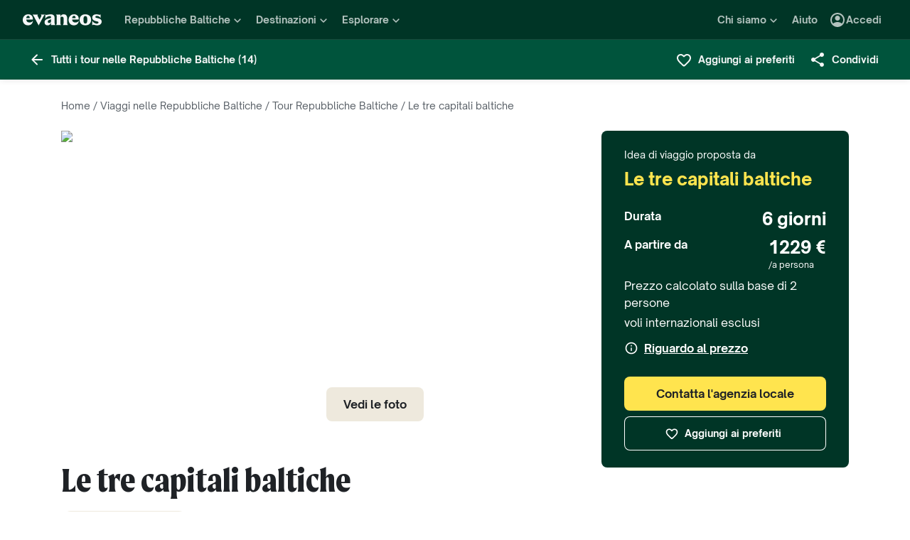

--- FILE ---
content_type: text/html; charset=utf-8
request_url: https://www.evaneos.it/stati-baltici/itinerario/20623-le-tre-capitali-baltiche/
body_size: 103271
content:
<!DOCTYPE html><html lang="it"><head><meta charSet="utf-8" data-next-head=""/><meta name="viewport" content="width=device-width,initial-scale=1" data-next-head=""/><meta name="theme-color" content="#003526" data-next-head=""/><link rel="shortcut icon" type="image/png" href="/static/varanasi/assets/images/favicon.png" data-next-head=""/><title data-next-head="">Tour Repubbliche Baltiche: Le tre capitali baltiche | Evaneos</title><link rel="preload" href="/static/varanasi/assets/fonts/OpenSauceOne/open-sauce-one-regular.woff2" as="font" crossorigin="anonymous" type="font/woff2" data-next-head=""/><link rel="preload" href="/static/varanasi/assets/fonts/OpenSauceOne/open-sauce-one-bold.woff2" as="font" crossorigin="anonymous" type="font/woff2" data-next-head=""/><link rel="preload" href="/static/varanasi/assets/fonts/OpenSauceOne/open-sauce-one-extrabold.woff2" as="font" crossorigin="anonymous" type="font/woff2" data-next-head=""/><link rel="preload" href="/static/varanasi/assets/fonts/Moret/moret-variable.woff2" as="font" crossorigin="anonymous" type="font/woff2" data-next-head=""/><link rel="preconnect" href="https://www.googletagmanager.com" crossorigin="anonymous" data-next-head=""/><link rel="preconnect" href="https://sdk.privacy-center.org" crossorigin="anonymous" data-next-head=""/><link rel="preconnect" href="https://static1.evcdn.net/" crossorigin="anonymous" data-next-head=""/><meta name="botify-site-verification" content="kQLs4CYfQvt8vX6Bgh5OODoeFWnUr13h" data-next-head=""/><meta name="google-site-verification" content="nOrrm7ODAvy0OwuSk5-L5DnDt7Vgmiaqwqwx4WAgOwY" data-next-head=""/><meta name="com.silverpop.brandeddomains" content="www.pages03.net,evaneos.mkt6459.com" data-next-head=""/><meta name="description" content="Lasciati ispirare dal tour Le tre capitali baltiche. Contatta direttamente un tour operator locale e personalizza il tuo viaggio." data-next-head=""/><link rel="canonical" href="https://www.evaneos.it/stati-baltici/itinerario/20623-le-tre-capitali-baltiche/" data-next-head=""/><link rel="alternate" hrefLang="it" href="https://www.evaneos.it/stati-baltici/itinerario/20623-le-tre-capitali-baltiche/" data-next-head=""/><meta property="og:title" content="Le tre capitali baltiche" data-next-head=""/><meta property="og:description" content="Scoprite la storia di Vilnius.
Lasciatevi conquistare da Riga.
Ammirate l&#x27;architettura di Tallin.
Esplorate Duomi e Cattedrali.
Vivete i mercati baltici." data-next-head=""/><meta property="og:image" content="https://static1.evcdn.net/cdn-cgi/image/width=1200,height=600,quality=70,fit=crop/offer/raw/2022/11/17/72553988-acc6-4b4c-8d80-622ad3596ab3.jpg" data-next-head=""/><meta property="og:locale" content="it-IT" data-next-head=""/><meta property="og:url" content="https://www.evaneos.it/stati-baltici/itinerario/20623-le-tre-capitali-baltiche/" data-next-head=""/><meta property="og:type" content="website" data-next-head=""/><meta property="og:site_name" content="Evaneos.it" data-next-head=""/><meta name="analytics:product-id" content="20623" data-next-head=""/><meta name="analytics:product-name" content="le-tre-capitali-baltiche" data-next-head=""/><meta name="analytics:product-type" content="Itinerary" data-next-head=""/><link rel="preload" href="/static/_next/static/css/c5d4108b41e99c5a.css" as="style"/><link rel="preload" href="/static/_next/static/css/94967c329d77fecb.css" as="style"/><link rel="preload" href="/static/_next/static/css/6d9dd062c33b6ef6.css" as="style"/><link rel="preload" href="/static/_next/static/css/d1e9acfd800f3ae7.css" as="style"/><script data-next-head="">window.dataLayer=window.dataLayer||[];</script><script type="application/ld+json" data-next-head="">[{"@context":"https://schema.org","@type":"Organization","name":"Evaneos","description":"Evaneos è una società specializzata nell'organizzazione dei viaggi su misura. In contatto diretto con un operatore locale, hai la possibilità di personalizzare i tuoi alloggi, il tuo itinerario, le tue attività e molto altro ancora... per vivere esperienze uniche.","url":"https://www.evaneos.it","logo":"https://static.evcdn.net/Evaneos.logo.jpg","address":{"@type":"PostalAddress","streetAddress":"27 rue de Mogador","addressLocality":"Paris","postalCode":"75009","addressCountry":"France"},"founders":[{"@type":"Person","name":"Yvan Wibaux"},{"@type":"Person","name":"Eric La Bonnardière"}],"foundingDate":"2009-06-01","alternateName":"Evaneos","contactPoint":[{"@type":"ContactPoint","contactType":"customer service","telephone":"(+39) 02 94 75 54 99","areaServed":"IT"}],"sameAs":["https://www.facebook.com/EvaneosIT","https://twitter.com/Evaneos_it","https://www.youtube.com/user/EvaneosItalia"]},{"@context":"https://schema.org","@type":"Article","@id":"https://www.evaneos.it/stati-baltici/itinerario/20623-le-tre-capitali-baltiche/","publisher":{"@type":"Organization","name":"Evaneos"},"name":"Tour Repubbliche Baltiche: Le tre capitali baltiche","description":"Lasciati ispirare dal tour Le tre capitali baltiche. Contatta direttamente un tour operator locale e personalizza il tuo viaggio.","image":["https://static1.evcdn.net/cdn-cgi/image/width=800,height=450,quality=70,fit=crop/offer/raw/2022/11/17/72553988-acc6-4b4c-8d80-622ad3596ab3.jpg"],"url":"https://www.evaneos.it/stati-baltici/itinerario/20623-le-tre-capitali-baltiche/"},{"@context":"https://schema.org","@type":"Person","name":"AUŠRA","jobTitle":"Agente di viaggio locale","worksFor":{"@type":"Organization","name":"Evaneos.it"}},{"@context":"https://schema.org","@type":"TouristTrip","name":"Le tre capitali baltiche","description":"Scoprite la storia di Vilnius.\nLasciatevi conquistare da Riga.\nAmmirate l'architettura di Tallin.\nEsplorate Duomi e Cattedrali.\nVivete i mercati baltici.","itinerary":[],"provider":{"@type":"Organization","name":"Evaneos.it"},"offers":[{"@type":"Offer","price":1229,"priceCurrency":"EUR","url":"https://www.evaneos.it/stati-baltici/itinerario/20623-le-tre-capitali-baltiche/","availability":"https://schema.org/InStock","itemOffered":{"@type":"Service","name":"Viaggio su misura"}},{"@type":"AggregateOffer","lowPrice":1229,"priceCurrency":"EUR","offerCount":1}]}]</script><link rel="preload" as="image" imageSrcSet="https://static1.evcdn.net/cdn-cgi/image/width=32,height=24,quality=70,fit=crop/offer/raw/2022/11/17/72553988-acc6-4b4c-8d80-622ad3596ab3.jpg 32w, https://static1.evcdn.net/cdn-cgi/image/width=48,height=36,quality=70,fit=crop/offer/raw/2022/11/17/72553988-acc6-4b4c-8d80-622ad3596ab3.jpg 48w, https://static1.evcdn.net/cdn-cgi/image/width=64,height=48,quality=70,fit=crop/offer/raw/2022/11/17/72553988-acc6-4b4c-8d80-622ad3596ab3.jpg 64w, https://static1.evcdn.net/cdn-cgi/image/width=96,height=72,quality=70,fit=crop/offer/raw/2022/11/17/72553988-acc6-4b4c-8d80-622ad3596ab3.jpg 96w, https://static1.evcdn.net/cdn-cgi/image/width=128,height=96,quality=70,fit=crop/offer/raw/2022/11/17/72553988-acc6-4b4c-8d80-622ad3596ab3.jpg 128w, https://static1.evcdn.net/cdn-cgi/image/width=256,height=192,quality=70,fit=crop/offer/raw/2022/11/17/72553988-acc6-4b4c-8d80-622ad3596ab3.jpg 256w, https://static1.evcdn.net/cdn-cgi/image/width=375,height=281,quality=70,fit=crop/offer/raw/2022/11/17/72553988-acc6-4b4c-8d80-622ad3596ab3.jpg 375w, https://static1.evcdn.net/cdn-cgi/image/width=384,height=288,quality=70,fit=crop/offer/raw/2022/11/17/72553988-acc6-4b4c-8d80-622ad3596ab3.jpg 384w, https://static1.evcdn.net/cdn-cgi/image/width=480,height=360,quality=70,fit=crop/offer/raw/2022/11/17/72553988-acc6-4b4c-8d80-622ad3596ab3.jpg 480w, https://static1.evcdn.net/cdn-cgi/image/width=576,height=432,quality=70,fit=crop/offer/raw/2022/11/17/72553988-acc6-4b4c-8d80-622ad3596ab3.jpg 576w, https://static1.evcdn.net/cdn-cgi/image/width=768,height=576,quality=70,fit=crop/offer/raw/2022/11/17/72553988-acc6-4b4c-8d80-622ad3596ab3.jpg 768w, https://static1.evcdn.net/cdn-cgi/image/width=992,height=744,quality=70,fit=crop/offer/raw/2022/11/17/72553988-acc6-4b4c-8d80-622ad3596ab3.jpg 992w, https://static1.evcdn.net/cdn-cgi/image/width=1200,height=900,quality=70,fit=crop/offer/raw/2022/11/17/72553988-acc6-4b4c-8d80-622ad3596ab3.jpg 1200w, https://static1.evcdn.net/cdn-cgi/image/width=1400,height=1050,quality=70,fit=crop/offer/raw/2022/11/17/72553988-acc6-4b4c-8d80-622ad3596ab3.jpg 1400w, https://static1.evcdn.net/cdn-cgi/image/width=1920,height=1440,quality=70,fit=crop/offer/raw/2022/11/17/72553988-acc6-4b4c-8d80-622ad3596ab3.jpg 1920w, https://static1.evcdn.net/cdn-cgi/image/width=2048,height=1536,quality=70,fit=crop/offer/raw/2022/11/17/72553988-acc6-4b4c-8d80-622ad3596ab3.jpg 2048w, https://static1.evcdn.net/cdn-cgi/image/width=3840,height=2880,quality=70,fit=crop/offer/raw/2022/11/17/72553988-acc6-4b4c-8d80-622ad3596ab3.jpg 3840w" imageSizes="(max-width: 768px) 508px, 684px" data-next-head=""/><link rel="stylesheet" href="/static/_next/static/css/c5d4108b41e99c5a.css" data-n-g=""/><link rel="stylesheet" href="/static/_next/static/css/94967c329d77fecb.css" data-n-p=""/><link rel="stylesheet" href="/static/_next/static/css/6d9dd062c33b6ef6.css" data-n-p=""/><link rel="stylesheet" href="/static/_next/static/css/d1e9acfd800f3ae7.css" data-n-p=""/><noscript data-n-css=""></noscript><script defer="" noModule="" src="/static/_next/static/chunks/polyfills-42372ed130431b0a.js"></script><script src="/static/_next/static/chunks/webpack-3474338c217ee3ca.js" defer=""></script><script src="/static/_next/static/chunks/framework-d5ff478654639d0c.js" defer=""></script><script src="/static/_next/static/chunks/main-b44b53c533cc2b8d.js" defer=""></script><script src="/static/_next/static/chunks/pages/_app-ce4fa19f1d1507a9.js" defer=""></script><script src="/static/_next/static/chunks/9317-dd5f92e6952e1ede.js" defer=""></script><script src="/static/_next/static/chunks/8454-6dce0984e2bb79f4.js" defer=""></script><script src="/static/_next/static/chunks/1222-bb6c44a6236f7f3a.js" defer=""></script><script src="/static/_next/static/chunks/777-d1db2860012d26bb.js" defer=""></script><script src="/static/_next/static/chunks/3280-0ee610caa0a9fe94.js" defer=""></script><script src="/static/_next/static/chunks/2465-068454f37c974f51.js" defer=""></script><script src="/static/_next/static/chunks/284-4df19eb75c077694.js" defer=""></script><script src="/static/_next/static/chunks/6634-1dee9139f86352a4.js" defer=""></script><script src="/static/_next/static/chunks/2077-2a88c6310288b70d.js" defer=""></script><script src="/static/_next/static/chunks/pages/itinerary/%5BdestinationSlug%5D/%5BitineraryId%5D/%5BitinerarySlug%5D-2a34b1da5e0e2152.js" defer=""></script><script src="/static/_next/static/DTE7wVraJ_7Zku-Fvilee/_buildManifest.js" defer=""></script><script src="/static/_next/static/DTE7wVraJ_7Zku-Fvilee/_ssgManifest.js" defer=""></script></head><body itemScope="" itemType="https://schema.org/WebPage"><link rel="preload" as="image" imageSrcSet="https://static1.evcdn.net/cdn-cgi/image/width=32,height=24,quality=70,fit=crop/offer/raw/2022/11/17/72553988-acc6-4b4c-8d80-622ad3596ab3.jpg 32w, https://static1.evcdn.net/cdn-cgi/image/width=48,height=36,quality=70,fit=crop/offer/raw/2022/11/17/72553988-acc6-4b4c-8d80-622ad3596ab3.jpg 48w, https://static1.evcdn.net/cdn-cgi/image/width=64,height=48,quality=70,fit=crop/offer/raw/2022/11/17/72553988-acc6-4b4c-8d80-622ad3596ab3.jpg 64w, https://static1.evcdn.net/cdn-cgi/image/width=96,height=72,quality=70,fit=crop/offer/raw/2022/11/17/72553988-acc6-4b4c-8d80-622ad3596ab3.jpg 96w, https://static1.evcdn.net/cdn-cgi/image/width=128,height=96,quality=70,fit=crop/offer/raw/2022/11/17/72553988-acc6-4b4c-8d80-622ad3596ab3.jpg 128w, https://static1.evcdn.net/cdn-cgi/image/width=256,height=192,quality=70,fit=crop/offer/raw/2022/11/17/72553988-acc6-4b4c-8d80-622ad3596ab3.jpg 256w, https://static1.evcdn.net/cdn-cgi/image/width=375,height=281,quality=70,fit=crop/offer/raw/2022/11/17/72553988-acc6-4b4c-8d80-622ad3596ab3.jpg 375w, https://static1.evcdn.net/cdn-cgi/image/width=384,height=288,quality=70,fit=crop/offer/raw/2022/11/17/72553988-acc6-4b4c-8d80-622ad3596ab3.jpg 384w, https://static1.evcdn.net/cdn-cgi/image/width=480,height=360,quality=70,fit=crop/offer/raw/2022/11/17/72553988-acc6-4b4c-8d80-622ad3596ab3.jpg 480w, https://static1.evcdn.net/cdn-cgi/image/width=576,height=432,quality=70,fit=crop/offer/raw/2022/11/17/72553988-acc6-4b4c-8d80-622ad3596ab3.jpg 576w, https://static1.evcdn.net/cdn-cgi/image/width=768,height=576,quality=70,fit=crop/offer/raw/2022/11/17/72553988-acc6-4b4c-8d80-622ad3596ab3.jpg 768w, https://static1.evcdn.net/cdn-cgi/image/width=992,height=744,quality=70,fit=crop/offer/raw/2022/11/17/72553988-acc6-4b4c-8d80-622ad3596ab3.jpg 992w, https://static1.evcdn.net/cdn-cgi/image/width=1200,height=900,quality=70,fit=crop/offer/raw/2022/11/17/72553988-acc6-4b4c-8d80-622ad3596ab3.jpg 1200w, https://static1.evcdn.net/cdn-cgi/image/width=1400,height=1050,quality=70,fit=crop/offer/raw/2022/11/17/72553988-acc6-4b4c-8d80-622ad3596ab3.jpg 1400w, https://static1.evcdn.net/cdn-cgi/image/width=1920,height=1440,quality=70,fit=crop/offer/raw/2022/11/17/72553988-acc6-4b4c-8d80-622ad3596ab3.jpg 1920w, https://static1.evcdn.net/cdn-cgi/image/width=2048,height=1536,quality=70,fit=crop/offer/raw/2022/11/17/72553988-acc6-4b4c-8d80-622ad3596ab3.jpg 2048w, https://static1.evcdn.net/cdn-cgi/image/width=3840,height=2880,quality=70,fit=crop/offer/raw/2022/11/17/72553988-acc6-4b4c-8d80-622ad3596ab3.jpg 3840w" imageSizes="(max-width: 768px) 508px, 684px"/><div id="__next"><noscript><iframe src="//www.googletagmanager.com/ns.html?id=GTM-WB39ZM" height="0" width="0" title="Google Tag Manager" style="display:none;visibility:hidden"></iframe></noscript><div id="modal-wrapper"></div><header class="PrimaryNav_primaryNav__bOCBD"><nav class="ResponsiveMenu_nav__I6iM1" role="navigation"><div class="ResponsiveMenu_container__N43XS"><div class="ResponsiveMenu_logoBlock__rAQ0h"><a class="ResponsiveMenu_logoLink__tvY02" href="/"><svg viewBox="0 0 360 52" xmlns="http://www.w3.org/2000/svg" fill="currentColor" role="img" class="ResponsiveMenu_logo___alyb"><title>Evaneos</title><path d="M0.000748807 25.8436C0.000748807 10.139 11.4254 0.346413 25.1898 0.346413C37.7343 0.346413 45.5867 8.50691 45.9947 19.5192L46.0945 24.0075H15.9094C16.8296 34.4078 22.8458 37.876 30.5939 37.876C37.2221 37.876 43.6464 35.328 46.6024 29.3075C45.1743 45.0121 34.8738 50.9284 24.1654 50.9284C9.79334 50.9284 -0.099087 40.5282 0.000748807 25.8436ZM31.7182 17.5833C31.7182 11.1591 29.7779 7.38701 24.8859 7.38701C19.994 7.38701 16.8296 10.9551 16.0135 17.5833H31.7182Z"></path><path d="M44.5709 1.36647H70.4718C66.3916 3.61061 66.9038 5.54655 68.5315 8.91493L76.7918 25.0276L83.6241 11.3631C86.2762 6.05875 85.356 3.41093 81.2801 1.37081H101.165C97.9006 3.61495 96.2685 7.08316 94.0244 11.2632L75.5678 45.6285C74.3437 47.8726 73.5277 49.6045 72.8158 51.6447L50.0793 9.21877C48.4472 6.15859 46.8151 3.40659 44.5709 1.36647Z"></path><path d="M99.3374 37.0599C99.3374 27.9836 104.946 22.9874 117.49 20.0314L125.238 18.1953C128.199 17.4834 129.319 16.4634 129.319 14.0152C129.319 10.751 127.482 8.71092 123.198 8.71092C117.182 8.71092 106.981 11.8709 102.801 21.4595V0.346413C104.025 2.2867 105.657 3.09841 107.797 3.09841C111.773 3.09841 119.526 0.346413 127.582 0.346413C138.903 0.346413 145.427 5.54656 145.427 16.255V39.5081C145.427 45.0164 146.955 48.4803 149.507 49.9084H129.319V36.1397C127.378 46.8482 120.65 50.9284 113.31 50.9284C105.558 50.9284 99.3374 46.5443 99.3374 37.0599ZM120.446 40.3241C125.85 40.3241 129.319 35.5277 129.319 29.6157V21.8675C128.706 23.1915 126.87 24.0075 124.934 24.7237L120.346 26.3558C116.674 27.6841 114.33 30.028 114.33 33.9043C114.33 38.4924 116.878 40.3285 120.451 40.3285L120.446 40.3241Z"></path><path d="M155.124 39.5081V11.7711C155.124 6.26277 153.596 2.7989 151.044 1.37081H171.645V14.1151C173.277 4.42666 178.069 0.346413 186.533 0.346413C196.938 0.346413 202.75 6.56662 202.75 19.3152V39.5081C202.75 45.0164 204.278 48.4803 206.826 49.9084H182.149C184.701 48.4803 186.229 45.0121 186.229 39.5081V19.2154C186.229 13.707 183.781 11.5671 178.889 11.5671C174.401 11.5671 171.649 13.299 171.649 19.2154V39.5081C171.649 45.0164 173.177 48.4803 175.729 49.9084H151.052C153.6 48.4803 155.133 45.0121 155.133 39.5081H155.124Z"></path><path d="M209.278 25.8436C209.278 10.139 220.699 0.346413 234.467 0.346413C247.012 0.346413 254.864 8.50691 255.272 19.5192L255.372 24.0075H225.187C226.107 34.4078 232.123 37.876 239.872 37.876C246.5 37.876 252.924 35.328 255.88 29.3075C254.452 45.0121 244.151 50.9284 233.443 50.9284C219.062 50.9284 209.17 40.5282 209.274 25.8436H209.278ZM240.996 17.5833C240.996 11.1591 239.055 7.38701 234.164 7.38701C229.272 7.38701 226.107 10.9551 225.291 17.5833H240.996Z"></path><path d="M259.452 25.6396C259.452 10.4429 269.649 0.350754 285.661 0.350754C301.674 0.350754 311.87 10.4472 311.87 25.6396C311.87 40.832 301.674 50.9328 285.661 50.9328C269.649 50.9328 259.452 40.8363 259.452 25.6396ZM285.661 42.5683C291.986 42.5683 294.33 38.08 294.33 25.6396C294.33 13.1992 291.986 8.71092 285.661 8.71092C279.337 8.71092 276.993 13.095 276.993 25.6396C276.993 38.1842 279.337 42.5683 285.661 42.5683Z"></path><path d="M337.98 42.9763C343.18 42.9763 345.424 40.8363 345.424 37.672C345.424 35.0198 343.896 33.9998 340.224 33.1837L332.675 31.4518C323.295 29.3118 316.867 24.3113 316.867 15.8513C316.867 6.77497 323.903 0.350751 336.039 0.350751C343.18 0.350751 347.868 2.59489 350.62 2.59489C352.56 2.59489 354.292 2.18686 355.516 0.250916V18.1953C352.456 11.9751 345.216 7.89487 337.771 7.89487C333.283 7.89487 331.347 9.6268 331.347 12.279C331.347 14.9311 333.083 16.051 337.771 17.0711L345.111 18.7032C354.292 20.7433 360 25.5354 360 33.8999C360 43.8922 351.844 50.9328 339.403 50.9328C331.651 50.9328 326.759 48.1808 322.783 48.1808C320.435 48.1808 318.703 48.8927 316.867 50.9328V28.6998C319.315 36.2439 328.699 42.9763 337.98 42.9763Z"></path></svg></a></div><button data-testid="PrimaryNav-UserAccount-Login-Button" class="ResponsiveMenu_userAccountItem__VbYYh NavBarItem_navBarItem__LTNL6 NavBarItem_displayDesktopIconLeading__4P78M Typography_primary-xs-bold__RPhg7"><svg xmlns="http://www.w3.org/2000/svg" viewBox="0 -960 960 960" fill="currentColor" data-testid="IconAccountCircle" class="NavBarItem_iconLeading__0SKX8"><path d="M234-276q51-39 114-61.5T480-360q69 0 132 22.5T726-276q35-41 54.5-93T800-480q0-133-93.5-226.5T480-800q-133 0-226.5 93.5T160-480q0 59 19.5 111t54.5 93Zm246-164q-59 0-99.5-40.5T340-580q0-59 40.5-99.5T480-720q59 0 99.5 40.5T620-580q0 59-40.5 99.5T480-440Zm0 360q-83 0-156-31.5T197-197q-54-54-85.5-127T80-480q0-83 31.5-156T197-763q54-54 127-85.5T480-880q83 0 156 31.5T763-763q54 54 85.5 127T880-480q0 83-31.5 156T763-197q-54 54-127 85.5T480-80Z"></path></svg><span class="NavBarItem_text__efInk">Accedi</span></button><a data-testid="Typography" aria-controls="PrimaryNav-Destinations-Dropdown-Content" aria-expanded="false" href="/destinazione/" id="PrimaryNav-Destinations-Dropdown-Trigger" class="ResponsiveMenu_destinationsItem__V8SJ1 ResponsiveMenu_hiddenMobile__vKUel NavBarItem_navBarItem__LTNL6 Typography_primary-xs-bold__RPhg7"><svg xmlns="http://www.w3.org/2000/svg" viewBox="0 0 20 20" fill="currentColor" data-testid="IconGlobe" class="NavBarItem_iconLeading__0SKX8"><path d="M5.8751 8.89847C5.94281 8.89847 6.01833 8.90888 6.10166 8.92971C6.18499 8.95055 6.26832 8.97919 6.35165 9.01565C6.43499 9.05211 6.51832 9.08596 6.60165 9.11721C6.68498 9.14846 6.7605 9.17971 6.8282 9.21096L6.70321 9.22658C6.66154 9.23179 6.61727 9.23439 6.5704 9.23439C6.48186 9.23439 6.40113 9.22137 6.32822 9.19533C6.2553 9.16929 6.1876 9.13544 6.1251 9.09377C6.0626 9.05211 6.0001 9.02086 5.9376 9.00003C5.8751 8.97919 5.81781 8.96357 5.76573 8.95315C5.71365 8.95315 5.66678 8.96357 5.62511 8.9844C5.58344 9.00523 5.54178 9.02867 5.50011 9.05471C5.50011 9.03388 5.48188 9.02346 5.44543 9.02346C5.48188 8.987 5.54959 8.95836 5.64855 8.93753C5.7475 8.91669 5.82302 8.90367 5.8751 8.89847ZM6.92976 9.25002C7.1433 9.25002 7.33861 9.28648 7.51569 9.35939C7.44277 9.38543 7.36986 9.40626 7.29694 9.42189C7.22403 9.43751 7.14851 9.44793 7.07039 9.45314C6.96622 9.45314 6.87247 9.44272 6.78914 9.42189C6.81518 9.38022 6.84122 9.35418 6.86727 9.34377C6.89331 9.33335 6.91414 9.3021 6.92976 9.25002ZM10 2.0002C10.7344 2.0002 11.4401 2.09655 12.1171 2.28926C12.7942 2.48196 13.4296 2.75018 14.0233 3.09392C14.6171 3.43766 15.1587 3.85692 15.6483 4.3517C16.1379 4.84648 16.5545 5.38553 16.8983 5.96885C17.242 6.55217 17.5128 7.18757 17.7107 7.87505C17.9087 8.56254 18.005 9.27085 17.9998 10C17.9998 10.7344 17.9034 11.4401 17.7107 12.1171C17.518 12.7942 17.2498 13.4296 16.9061 14.0233C16.5623 14.6171 16.1431 15.1587 15.6483 15.6483C15.1535 16.1379 14.6145 16.5545 14.0311 16.8983C13.4478 17.242 12.8124 17.5128 12.1249 17.7107C11.4375 17.9087 10.7291 18.005 10 17.9998C9.26564 17.9998 8.55993 17.9034 7.88287 17.7107C7.2058 17.518 6.5704 17.2498 5.97666 16.9061C5.38293 16.5623 4.84127 16.1431 4.3517 15.6483C3.86213 15.1535 3.44548 14.6145 3.10174 14.0311C2.75799 13.4478 2.48717 12.8124 2.28926 12.1249C2.09134 11.4375 1.99499 10.7291 2.0002 10C2.0002 9.26564 2.09655 8.55993 2.28926 7.88287C2.48196 7.2058 2.75018 6.5704 3.09392 5.97666C3.43766 5.38293 3.85692 4.84127 4.3517 4.3517C4.84648 3.86213 5.38553 3.44548 5.96885 3.10174C6.55217 2.75799 7.18757 2.48717 7.87505 2.28926C8.56254 2.09134 9.27085 1.99499 10 2.0002ZM15.953 6.33603C15.8801 6.22145 15.8071 6.11208 15.7342 6.00791C15.6613 5.90375 15.5858 5.79698 15.5077 5.68761C15.4973 5.73448 15.4842 5.76834 15.4686 5.78917C15.453 5.81 15.4426 5.85687 15.4374 5.92979C15.4374 5.97666 15.4556 6.02093 15.4921 6.0626C15.5285 6.10426 15.5754 6.14593 15.6327 6.1876C15.69 6.22926 15.7473 6.26051 15.8045 6.28134C15.8618 6.30218 15.9113 6.3204 15.953 6.33603ZM15.4139 5.57042C15.4139 5.61209 15.4061 5.64073 15.3905 5.65636H15.4374C15.4582 5.65636 15.4738 5.65896 15.4842 5.66417L15.4139 5.57042ZM10 16.9998C10.5937 16.9998 11.1744 16.9243 11.7421 16.7733C12.3098 16.6222 12.8463 16.4087 13.3515 16.1327C13.8567 15.8566 14.3254 15.5181 14.7577 15.1171C15.19 14.716 15.5676 14.2681 15.8905 13.7733C15.8228 13.6171 15.7577 13.4582 15.6952 13.2968C15.6327 13.1353 15.6014 12.9687 15.6014 12.7968C15.6014 12.6093 15.6092 12.4583 15.6249 12.3437C15.6405 12.2291 15.6587 12.1276 15.6795 12.039C15.7004 11.9505 15.7108 11.875 15.7108 11.8125C15.7108 11.75 15.703 11.6692 15.6874 11.5703C15.6717 11.4713 15.6275 11.3645 15.5545 11.25C15.4816 11.1354 15.3853 10.9739 15.2655 10.7656C15.2707 10.7291 15.2785 10.6797 15.2889 10.6172C15.2993 10.5547 15.3098 10.4896 15.3202 10.4219C15.3306 10.3542 15.3332 10.2917 15.328 10.2344C15.3228 10.1771 15.3098 10.1276 15.2889 10.0859C15.1535 10.0703 15.0129 10.0417 14.8671 10C14.7212 9.95833 14.591 9.89584 14.4765 9.8125L14.5233 9.77344C14.4556 9.78907 14.3879 9.8099 14.3202 9.83594C14.2525 9.86198 14.1874 9.89063 14.1249 9.92188C14.0624 9.95313 13.9947 9.97396 13.9218 9.98438C13.8489 9.99479 13.7786 10.0052 13.7108 10.0156L13.5858 10L13.6093 9.94531C13.5364 9.96615 13.4582 9.99219 13.3749 10.0234C13.2916 10.0547 13.2109 10.0703 13.1327 10.0703C13.0807 10.0703 13.0051 10.0521 12.9062 10.0156C12.8072 9.97917 12.7083 9.9349 12.6093 9.88282C12.5104 9.83073 12.4218 9.77344 12.3437 9.71094C12.2656 9.64845 12.2265 9.58855 12.2265 9.53126L12.2421 9.50782C12.2161 9.47658 12.1822 9.44793 12.1406 9.42189C12.0989 9.39585 12.0598 9.36981 12.0234 9.34377C11.9869 9.31773 11.9531 9.28908 11.9218 9.25783C11.8906 9.22658 11.8776 9.19012 11.8828 9.14846L11.9687 9.07815L11.789 9.05471L11.7265 8.82034C11.7369 8.84638 11.7604 8.8568 11.7968 8.85159C11.8333 8.84638 11.8619 8.83597 11.8828 8.82034L11.6015 8.67191L11.7968 8.17192C11.7239 7.90109 11.7057 7.69277 11.7421 7.54694C11.7786 7.40111 11.8489 7.28132 11.9531 7.18757C12.0572 7.09382 12.1718 7.00008 12.2968 6.90633C12.4218 6.81258 12.5494 6.68498 12.6796 6.52352L12.6562 6.42978L13.1718 5.80479L13.289 5.78917C13.4348 5.78917 13.5989 5.78396 13.7812 5.77354C13.9634 5.76313 14.1483 5.7449 14.3358 5.71886C14.5233 5.69282 14.7082 5.66678 14.8905 5.64073C15.0728 5.61469 15.2395 5.58084 15.3905 5.53917C15.2238 5.34126 15.0494 5.15377 14.8671 4.97669C14.6848 4.79961 14.4895 4.63034 14.2811 4.46889C14.2239 4.48972 14.1535 4.51837 14.0702 4.55482C13.9869 4.59128 13.9035 4.63816 13.8202 4.69545C13.7369 4.75274 13.6718 4.81523 13.6249 4.88294C13.578 4.95065 13.5494 5.02096 13.539 5.09387L13.5858 5.24231C13.4921 5.39334 13.3879 5.48709 13.2734 5.52355C13.1588 5.56001 13.0416 5.58084 12.9218 5.58605C12.802 5.59126 12.677 5.59126 12.5468 5.58605C12.4166 5.58084 12.2916 5.60428 12.1718 5.65636L12.0468 5.39074L12.164 4.93763L12.0312 4.74232L13.3827 4.32045C13.3254 4.17463 13.2317 4.06525 13.1015 3.99234C12.9713 3.91942 12.8281 3.88297 12.6718 3.88297V3.80484L13.1093 3.73453C12.6249 3.49495 12.1223 3.31267 11.6015 3.18767C11.0807 3.06267 10.5469 3.00018 10 3.00018C9.54689 3.00018 9.09898 3.04444 8.65628 3.13298C8.21359 3.22152 7.78651 3.34912 7.37507 3.51579C6.96362 3.68245 6.56519 3.89078 6.17978 4.14077C5.79438 4.39077 5.44282 4.67201 5.12512 4.9845C5.26054 4.9845 5.3647 5.01835 5.43761 5.08606C5.51053 5.15377 5.57824 5.22929 5.64073 5.31262C5.70323 5.39595 5.76834 5.47147 5.83604 5.53917C5.90375 5.60688 5.99489 5.64334 6.10947 5.64855L6.23447 5.5548L6.21884 5.38293L6.47665 5.01575L6.27353 4.43764C6.29957 4.42201 6.33863 4.39597 6.39072 4.35952C6.4428 4.32306 6.48707 4.30483 6.52352 4.30483C6.67977 4.30483 6.79956 4.31264 6.88289 4.32827C6.96622 4.34389 7.03914 4.37254 7.10164 4.4142C7.16413 4.45587 7.21882 4.51576 7.26569 4.59389C7.31257 4.67201 7.38548 4.77096 7.48444 4.89075L7.76568 4.67201C7.81776 4.69284 7.90109 4.72669 8.01567 4.77357C8.13026 4.82044 8.24744 4.87773 8.36723 4.94544C8.48702 5.01315 8.58858 5.08346 8.67191 5.15637C8.75524 5.22929 8.79951 5.29699 8.80472 5.35949C8.80472 5.43761 8.77607 5.50011 8.71878 5.54699C8.66149 5.59386 8.58597 5.63292 8.49223 5.66417C8.39848 5.69542 8.30213 5.71886 8.20317 5.73448C8.10421 5.75011 8.00526 5.77094 7.9063 5.79698C7.80735 5.82302 7.73183 5.84906 7.67975 5.8751C7.62766 5.90114 7.59641 5.94541 7.586 6.00791L8.03911 6.15635C7.93495 6.24489 7.82297 6.32561 7.70318 6.39853C7.58339 6.47144 7.4584 6.53915 7.32819 6.60165L7.35944 6.73446L6.64071 7.0157V7.23444L6.58602 7.25788L6.62508 6.98445L6.59384 6.97664C6.55738 6.97664 6.53655 6.98445 6.53134 7.00008C6.52613 7.0157 6.52352 7.03393 6.52352 7.05476C6.52352 7.07559 6.52873 7.09643 6.53915 7.11726C6.54957 7.13809 6.55217 7.15372 6.54696 7.16413L6.4454 7.10945L6.46103 7.1407C6.46103 7.15632 6.46884 7.17976 6.48446 7.21101C6.50009 7.24226 6.52092 7.2709 6.54696 7.29694C6.573 7.32298 6.59384 7.34902 6.60946 7.37507C6.62508 7.40111 6.6355 7.41413 6.64071 7.41413C6.64071 7.42975 6.63029 7.44538 6.60946 7.461C6.58863 7.47663 6.56259 7.48704 6.53134 7.49225C6.50009 7.49746 6.47925 7.50527 6.46884 7.51569C6.45842 7.5261 6.45842 7.52871 6.46884 7.5235C6.54175 7.5235 6.55738 7.52871 6.51571 7.53912C6.47405 7.54954 6.40894 7.57558 6.3204 7.61725C6.23187 7.65891 6.15114 7.71881 6.07822 7.79693C6.00531 7.87505 5.96364 7.98963 5.95323 8.14067C5.95323 8.22921 5.95583 8.31515 5.96104 8.39848C5.96625 8.48181 5.96364 8.56774 5.95323 8.65628C5.88031 8.45837 5.77094 8.30733 5.62511 8.20317C5.47928 8.09901 5.3022 8.04692 5.09387 8.04692L4.75794 8.07817L4.922 8.18755C4.83346 8.17713 4.74232 8.16671 4.64857 8.1563C4.55482 8.14588 4.45847 8.14328 4.35952 8.14848C4.26056 8.15369 4.17202 8.17452 4.0939 8.21098C4.01577 8.24744 3.93765 8.30213 3.85953 8.37504L3.81265 8.72659C3.81265 8.89326 3.84911 9.02867 3.92203 9.13283C3.99494 9.237 4.12254 9.29168 4.30483 9.29689C4.46108 9.29689 4.61472 9.27346 4.76576 9.22658C4.91679 9.17971 5.06523 9.12502 5.21106 9.06252C5.16418 9.1771 5.1121 9.28648 5.05481 9.39064C4.99752 9.4948 4.95586 9.60938 4.92981 9.73438L5.03137 9.78126C5.15637 9.69792 5.27095 9.6849 5.37512 9.74219C5.47928 9.79948 5.58084 9.88282 5.6798 9.99219C5.77875 10.1016 5.88031 10.2135 5.98448 10.3281C6.08864 10.4427 6.20062 10.526 6.3204 10.5781L6.05479 10.7187L5.4298 10.3672C5.43501 10.3776 5.44022 10.401 5.44543 10.4375C5.45063 10.4739 5.44803 10.4818 5.43761 10.4609L5.15637 9.98438C4.98971 9.97917 4.81263 9.95313 4.62513 9.90625C4.43764 9.85938 4.24754 9.79688 4.05484 9.71876C3.86213 9.64063 3.68245 9.5547 3.51579 9.46095C3.34912 9.3672 3.19548 9.26825 3.05486 9.16408L3.00018 10C3.00018 10.6354 3.08611 11.2552 3.25798 11.8593C3.42985 12.4635 3.67203 13.0312 3.98453 13.5624C4.29702 14.0936 4.67982 14.578 5.13293 15.0155C5.58605 15.453 6.08864 15.8254 6.64071 16.1327C6.61467 16.0233 6.61206 15.9139 6.6329 15.8045C6.65373 15.6952 6.67977 15.5858 6.71102 15.4764C6.74227 15.3671 6.77612 15.2577 6.81258 15.1483C6.84904 15.0389 6.86727 14.927 6.86727 14.8124C6.86727 14.6457 6.84122 14.4712 6.78914 14.289C6.73706 14.1067 6.67456 13.9218 6.60165 13.7343C6.52873 13.5468 6.44801 13.3619 6.35947 13.1796C6.27093 12.9973 6.20062 12.8255 6.14853 12.664C6.09645 12.5025 6.05479 12.3515 6.02354 12.2109C5.99229 12.0703 6.00791 11.9479 6.07041 11.8437L5.95323 11.789C5.98448 11.7161 6.02614 11.6458 6.07822 11.5781C6.13031 11.5104 6.18499 11.4427 6.24228 11.375C6.29957 11.3073 6.34384 11.2343 6.37509 11.1562C6.40634 11.0781 6.42457 11 6.42978 10.9219C6.42978 10.8698 6.41936 10.8151 6.39853 10.7578C6.37769 10.7005 6.35947 10.6458 6.34384 10.5937L6.5079 10.6328C6.59644 10.4297 6.71623 10.2917 6.86727 10.2187C7.0183 10.1458 7.2084 10.1068 7.43756 10.1016C7.46361 10.1016 7.51829 10.112 7.60162 10.1328C7.68495 10.1536 7.77349 10.1823 7.86724 10.2187C7.96099 10.2552 8.04953 10.2838 8.13286 10.3047C8.21619 10.3255 8.27869 10.3463 8.32035 10.3672C8.32035 10.4036 8.34119 10.4271 8.38285 10.4375C8.42452 10.4479 8.44796 10.4661 8.45316 10.4922L8.43754 10.5547C8.45316 10.5599 8.48962 10.5781 8.54691 10.6094C8.6042 10.6406 8.6667 10.6797 8.73441 10.7265C8.80211 10.7734 8.86201 10.8151 8.91409 10.8515C8.96617 10.888 9.00263 10.9166 9.02346 10.9375C9.11721 10.9375 9.24481 10.9687 9.40626 11.0312C9.56772 11.0937 9.7448 11.1718 9.9375 11.2656C10.1302 11.3593 10.3203 11.4713 10.5078 11.6015C10.6953 11.7317 10.8724 11.8619 11.039 11.9921C11.2057 12.1223 11.3333 12.2525 11.4218 12.3828C11.5104 12.513 11.5625 12.6275 11.5781 12.7265L11.3125 13.0077C11.3333 13.2734 11.3151 13.4765 11.2578 13.6171C11.2005 13.7577 11.112 13.8749 10.9922 13.9687C10.8724 14.0624 10.7344 14.1405 10.5781 14.203C10.4219 14.2655 10.2526 14.3541 10.0703 14.4686C10.0703 14.5728 10.0443 14.6848 9.99219 14.8046C9.94011 14.9244 9.875 15.0389 9.79688 15.1483C9.71876 15.2577 9.62501 15.3488 9.51564 15.4217C9.40626 15.4947 9.29689 15.5311 9.18752 15.5311L8.8594 15.2811C8.86982 15.2915 8.86982 15.3098 8.8594 15.3358C8.84899 15.3618 8.83597 15.3671 8.82034 15.3514C8.87242 15.4504 8.88544 15.565 8.8594 15.6952C8.83336 15.8254 8.78909 15.9582 8.72659 16.0936C8.6641 16.229 8.59379 16.3566 8.51566 16.4764C8.43754 16.5962 8.36723 16.6977 8.30473 16.7811C8.58597 16.854 8.86722 16.9087 9.14846 16.9451C9.4297 16.9816 9.71355 16.9998 10 16.9998Z"></path></svg><span class="NavBarItem_text__efInk">Destinazioni</span><svg xmlns="http://www.w3.org/2000/svg" viewBox="0 0 24 24" fill="currentColor" data-testid="IconChevronDown" class="NavBarItem_iconTrailing__rHZB4"><path d="M15.88 10.2901L12 14.1701L8.11998 10.2901C7.72998 9.90006 7.09998 9.90006 6.70998 10.2901C6.31998 10.6801 6.31998 11.3101 6.70998 11.7001L11.3 16.2901C11.69 16.6801 12.32 16.6801 12.71 16.2901L17.3 11.7001C17.69 11.3101 17.69 10.6801 17.3 10.2901C16.91 9.91006 16.27 9.90006 15.88 10.2901Z"></path></svg></a><button data-testid="Typography" class="ResponsiveMenu_hubDestinationItem__LM76S NavBarItem_navBarItem__LTNL6 Typography_primary-xs-bold__RPhg7"><svg viewBox="0 0 24 24" fill="currentColor" class="NavBarItem_iconLeading__0SKX8" data-testid="IconGlobePlace"><path d="M17.1828 9.64697C19.712 9.64721 22.0002 11.6207 22.0002 14.6724C22.0001 16.621 20.5248 18.9131 17.5862 21.5542C17.3574 21.7563 17.0142 21.7561 16.7854 21.5542C13.8406 18.9131 12.3646 16.6211 12.3645 14.6724C12.3645 11.6205 14.6535 9.64697 17.1828 9.64697ZM17.1828 13.3237C16.5204 13.3237 15.9779 13.8753 15.9778 14.5493C15.9778 15.2234 16.5204 15.7749 17.1828 15.7749C17.8451 15.7746 18.3869 15.2233 18.3869 14.5493C18.3868 13.8755 17.845 13.324 17.1828 13.3237Z" fill="#FFE44E"></path><path d="M11.8271 2C12.7291 2 13.5961 2.12051 14.4277 2.36133C15.2594 2.60219 16.0402 2.93756 16.7695 3.36719C17.4988 3.79683 18.1643 4.32105 18.7656 4.93945C19.3669 5.55783 19.8786 6.23191 20.3008 6.96094C20.6979 7.64667 21.0152 8.39051 21.2539 9.19141C19.6811 7.6263 17.333 7.15269 15.1143 7.65918C15.1156 7.65748 15.1178 7.656 15.1191 7.6543L15.0898 7.53711L15.7236 6.75586L15.8672 6.73633C16.0462 6.73633 16.2479 6.72981 16.4717 6.7168C16.6956 6.70378 16.923 6.68099 17.1533 6.64844C17.3836 6.61589 17.611 6.58333 17.835 6.55078C18.0588 6.51824 18.2638 6.47589 18.4492 6.42383C18.2445 6.17645 18.0296 5.94205 17.8057 5.7207C17.5818 5.49946 17.3417 5.28767 17.0859 5.08594C17.0156 5.11196 16.9294 5.14785 16.8271 5.19336C16.7248 5.23893 16.6219 5.29753 16.5195 5.36914C16.4174 5.44064 16.3378 5.51904 16.2803 5.60352C16.2228 5.68804 16.1876 5.77617 16.1748 5.86719L16.2324 6.05273C16.1174 6.24133 15.9892 6.35862 15.8486 6.4043C15.7079 6.44987 15.5632 6.47591 15.416 6.48242C15.2691 6.48891 15.1158 6.48891 14.9561 6.48242C14.7962 6.47591 14.6422 6.50524 14.4951 6.57031L14.3418 6.23828L14.4854 5.67188L14.3223 5.42773L15.9824 4.90039C15.912 4.71828 15.7966 4.58132 15.6367 4.49023C15.4769 4.39927 15.3011 4.35353 15.1094 4.35352V4.25586L15.6465 4.16797C15.0517 3.86862 14.4345 3.64059 13.7949 3.48438C13.1552 3.32813 12.4989 3.25 11.8271 3.25C11.2706 3.25001 10.7205 3.30537 10.1768 3.41602C9.63295 3.52669 9.10796 3.6862 8.60254 3.89453C8.09727 4.10281 7.60806 4.3634 7.13477 4.67578C6.66137 4.98825 6.22911 5.33988 5.83887 5.73047C6.00503 5.73047 6.1331 5.77297 6.22266 5.85742C6.3122 5.94203 6.3959 6.03649 6.47266 6.14062C6.54932 6.24464 6.62887 6.33929 6.71191 6.42383C6.79501 6.50839 6.90727 6.55397 7.04785 6.56055L7.20215 6.44336L7.18262 6.22852L7.49902 5.76953L7.25 5.04688C7.28199 5.02732 7.32981 4.99463 7.39355 4.94922C7.45741 4.90375 7.51191 4.88092 7.55664 4.88086C7.7484 4.88086 7.8957 4.89066 7.99805 4.91016C8.10023 4.92965 8.18992 4.96565 8.2666 5.01758C8.34334 5.06964 8.41119 5.1446 8.46875 5.24219C8.52631 5.33981 8.61581 5.46361 8.7373 5.61328L9.08301 5.33984C9.14696 5.36588 9.24914 5.4083 9.38965 5.4668C9.53028 5.52534 9.67427 5.5971 9.82129 5.68164C9.96844 5.76627 10.0939 5.85417 10.1963 5.94531C10.2985 6.03632 10.3529 6.12119 10.3594 6.19922C10.3594 6.29668 10.324 6.37504 10.2539 6.43359C10.1836 6.4921 10.0905 6.54104 9.97559 6.58008C9.86045 6.61913 9.74164 6.64844 9.62012 6.66797C9.49872 6.68747 9.37725 6.7136 9.25586 6.74609C9.13459 6.77857 9.0415 6.81128 8.97754 6.84375C8.91365 6.87626 8.87515 6.93181 8.8623 7.00977L9.41895 7.19531C9.29102 7.30596 9.15297 7.40692 9.00586 7.49805C8.85871 7.58919 8.70486 7.67383 8.54492 7.75195L8.58398 7.91797L7.70117 8.26953V8.54297L7.63379 8.57227L7.68164 8.23047L7.64355 8.2207C7.59893 8.2207 7.57292 8.23061 7.56641 8.25C7.56003 8.26947 7.55666 8.29242 7.55664 8.31836C7.55664 8.34436 7.56342 8.37048 7.57617 8.39648C7.58887 8.42232 7.59213 8.44206 7.58594 8.45508L7.46094 8.38672L7.48047 8.42578C7.48047 8.44528 7.48966 8.47471 7.50879 8.51367C7.52798 8.55273 7.55395 8.58854 7.58594 8.62109C7.61781 8.65353 7.64294 8.68631 7.66211 8.71875C7.6813 8.7513 7.69477 8.76758 7.70117 8.76758C7.70117 8.78711 7.6877 8.80664 7.66211 8.82617C7.63654 8.84567 7.60475 8.85873 7.56641 8.86523C7.52802 8.87174 7.50205 8.88151 7.48926 8.89453C7.47662 8.9074 7.47671 8.91064 7.48926 8.9043C7.57883 8.9043 7.59806 8.91081 7.54688 8.92383C7.49573 8.93688 7.41601 8.96959 7.30762 9.02148C7.19889 9.07355 7.09931 9.14848 7.00977 9.24609C6.92023 9.34371 6.86926 9.48708 6.85645 9.67578C6.85645 9.7864 6.85982 9.89393 6.86621 9.99805C6.8726 10.1022 6.86922 10.2097 6.85645 10.3203C6.76688 10.073 6.63224 9.88409 6.45312 9.75391C6.27405 9.6238 6.05656 9.55861 5.80078 9.55859L5.3877 9.59766L5.58984 9.73438C5.48115 9.72136 5.36898 9.70832 5.25391 9.69531C5.13875 9.68229 5.01999 9.67904 4.89844 9.68555C4.77695 9.69207 4.66818 9.71813 4.57227 9.76367C4.4763 9.80924 4.38015 9.87761 4.28418 9.96875L4.22656 10.4082C4.22656 10.6165 4.27177 10.7858 4.36133 10.916C4.45085 11.0462 4.60733 11.1145 4.83105 11.1211C5.02296 11.1211 5.21196 11.0918 5.39746 11.0332C5.58294 10.9746 5.76526 10.9062 5.94434 10.8281C5.88679 10.9713 5.82326 11.1081 5.75293 11.2383C5.68259 11.3684 5.6316 11.5118 5.59961 11.668L5.72363 11.7266C5.87718 11.6224 6.01853 11.6061 6.14648 11.6777C6.27436 11.7493 6.39902 11.8536 6.52051 11.9902C6.64203 12.1269 6.76662 12.267 6.89453 12.4102C7.02249 12.5534 7.16047 12.6576 7.30762 12.7227L6.98145 12.8984L6.21289 12.459C6.21928 12.472 6.22603 12.5014 6.23242 12.5469C6.23882 12.5924 6.23545 12.6022 6.22266 12.5762L5.87695 11.9805C5.67237 11.9739 5.45475 11.9414 5.22461 11.8828C4.99439 11.8242 4.76102 11.746 4.52441 11.6484C4.28772 11.5508 4.06702 11.4433 3.8623 11.3262C3.65758 11.209 3.46864 11.0853 3.2959 10.9551L3.22852 12C3.22852 12.7942 3.33477 13.569 3.5459 14.3242C3.757 15.0793 4.0537 15.7892 4.4375 16.4531C4.82136 17.1172 5.29203 17.7227 5.84863 18.2695C6.40522 18.8164 7.02303 19.2819 7.70117 19.666C7.66919 19.5293 7.66583 19.3925 7.69141 19.2559C7.71699 19.1192 7.74874 18.9824 7.78711 18.8457C7.82549 18.709 7.86733 18.5723 7.91211 18.4355C7.95688 18.2989 7.97948 18.1588 7.97949 18.0156C7.97949 17.8073 7.94679 17.5892 7.88281 17.3613C7.81884 17.1335 7.74191 16.9023 7.65234 16.668C7.5628 16.4337 7.4642 16.2024 7.35547 15.9746C7.24671 15.7468 7.15968 15.5319 7.0957 15.3301C7.03175 15.1283 6.98076 14.9394 6.94238 14.7637C6.90403 14.588 6.92327 14.4349 7 14.3047L6.85645 14.2363C6.89483 14.1452 6.94581 14.0573 7.00977 13.9727C7.0737 13.8881 7.14061 13.8033 7.21094 13.7188C7.28129 13.6341 7.33564 13.5429 7.37402 13.4453C7.41241 13.3477 7.43501 13.25 7.44141 13.1523C7.4414 13.0873 7.4289 13.0189 7.40332 12.9473C7.37774 12.8757 7.35513 12.8073 7.33594 12.7422L7.53809 12.791C7.64684 12.5372 7.79402 12.3646 7.97949 12.2734C8.16496 12.1824 8.39838 12.1335 8.67969 12.127C8.71167 12.127 8.77874 12.14 8.88086 12.166C8.98311 12.192 9.09201 12.2279 9.20703 12.2734C9.32219 12.319 9.43182 12.3548 9.53418 12.3809C9.63612 12.4068 9.71256 12.433 9.76367 12.459C9.76367 12.5046 9.78964 12.5339 9.84082 12.5469C9.89191 12.5599 9.92029 12.5828 9.92676 12.6152L9.9082 12.6934C9.92747 12.6999 9.972 12.7229 10.042 12.7617C10.0429 12.7622 10.044 12.7632 10.0449 12.7637C9.85682 13.7227 9.88075 14.7664 10.167 15.8535C10.3939 16.7151 10.7606 17.6902 11.3408 18.6934C11.3059 18.7228 11.2704 18.7516 11.2324 18.7773C11.0981 18.8685 10.9635 18.9141 10.8291 18.9141L10.4258 18.6016C10.4386 18.6146 10.4386 18.6374 10.4258 18.6699C10.413 18.7023 10.3971 18.7089 10.3779 18.6895C10.4419 18.8131 10.4578 18.9564 10.4258 19.1191C10.3938 19.2818 10.3394 19.448 10.2627 19.6172C10.186 19.7864 10.0998 19.946 10.0039 20.0957C9.90798 20.2454 9.82186 20.3724 9.74512 20.4766C10.0905 20.5677 10.4359 20.6361 10.7812 20.6816C11.1267 20.7272 11.4753 20.75 11.8271 20.75C12.152 20.75 12.4735 20.7289 12.792 20.6914C13.1208 21.0592 13.4852 21.4227 13.8887 21.7783C13.2171 21.9296 12.5302 22.0051 11.8271 22C10.9251 22 10.0582 21.8795 9.22656 21.6387C8.39486 21.3978 7.6141 21.0625 6.88477 20.6328C6.15549 20.2032 5.49001 19.679 4.88867 19.0605C4.28734 18.4421 3.77574 17.7682 3.35352 17.0391C2.93127 16.3099 2.59858 15.5156 2.35547 14.6562C2.11236 13.7969 1.9936 12.9114 2 12C2.00001 11.0821 2.11876 10.1998 2.35547 9.35352C2.59218 8.50726 2.92153 7.71281 3.34375 6.9707C3.76598 6.22859 4.28093 5.55138 4.88867 4.93945C5.4964 4.32755 6.15853 3.8066 6.875 3.37695C7.59152 2.9473 8.37234 2.60871 9.2168 2.36133C10.0612 2.11395 10.9315 1.9935 11.8271 2ZM8.05566 11.0625C8.31788 11.0625 8.55793 11.1081 8.77539 11.1992C8.68586 11.2317 8.59636 11.2578 8.50684 11.2773C8.41727 11.2969 8.32448 11.3099 8.22852 11.3164C8.10059 11.3164 7.98516 11.3034 7.88281 11.2773C7.9148 11.2253 7.9475 11.1927 7.97949 11.1797C8.01129 11.1665 8.03655 11.1273 8.05566 11.0625ZM6.76074 10.623C6.8438 10.6231 6.93688 10.6361 7.03906 10.6621C7.14128 10.6881 7.24349 10.724 7.3457 10.7695C7.44792 10.815 7.55013 10.8575 7.65234 10.8965C7.75454 10.9355 7.8476 10.9747 7.93066 11.0137L7.77734 11.0332C7.72621 11.0397 7.67177 11.043 7.61426 11.043C7.5057 11.043 7.40681 11.0266 7.31738 10.9941C7.22782 10.9616 7.14416 10.9193 7.06738 10.8672C6.99064 10.8151 6.91366 10.776 6.83691 10.75C6.76022 10.724 6.6899 10.7044 6.62598 10.6914C6.562 10.6914 6.50431 10.7044 6.45312 10.7305C6.402 10.7565 6.35093 10.7859 6.2998 10.8184C6.29972 10.7924 6.27712 10.7793 6.23242 10.7793C6.27722 10.7337 6.3609 10.6979 6.48242 10.6719C6.60377 10.6459 6.69684 10.6295 6.76074 10.623ZM18.5928 6.60938C18.58 6.6678 18.564 6.71027 18.5449 6.73633C18.5257 6.76234 18.5132 6.82114 18.5068 6.91211C18.5068 6.97057 18.5287 7.02615 18.5732 7.07812C18.618 7.13013 18.6759 7.18237 18.7461 7.23438C18.8163 7.28633 18.8868 7.32552 18.957 7.35156C19.0273 7.37756 19.0885 7.40041 19.1396 7.41992C19.0501 7.2768 18.9606 7.13989 18.8711 7.00977C18.7816 6.87963 18.6887 6.74602 18.5928 6.60938ZM18.4775 6.46289C18.4775 6.5147 18.4682 6.55071 18.4492 6.57031H18.5068C18.5322 6.57034 18.5517 6.5736 18.5645 6.58008L18.4775 6.46289Z"></path></svg><span class="NavBarItem_text__efInk">Repubbliche Baltiche</span><svg xmlns="http://www.w3.org/2000/svg" viewBox="0 0 24 24" fill="currentColor" data-testid="IconChevronDown" class="NavBarItem_iconTrailing__rHZB4"><path d="M15.88 10.2901L12 14.1701L8.11998 10.2901C7.72998 9.90006 7.09998 9.90006 6.70998 10.2901C6.31998 10.6801 6.31998 11.3101 6.70998 11.7001L11.3 16.2901C11.69 16.6801 12.32 16.6801 12.71 16.2901L17.3 11.7001C17.69 11.3101 17.69 10.6801 17.3 10.2901C16.91 9.91006 16.27 9.90006 15.88 10.2901Z"></path></svg></button><a data-testid="Typography" aria-controls="PrimaryNav-WhereToGo-Dropdown-Content" aria-expanded="false" href="/dove-partire/" id="PrimaryNav-WhereToGo-Dropdown-Trigger" class="ResponsiveMenu_whereToGoItem__CYDfy NavBarItem_navBarItem__LTNL6 Typography_primary-xs-bold__RPhg7"><svg xmlns="http://www.w3.org/2000/svg" viewBox="0 -960 960 960" fill="currentColor" data-testid="IconManageSearch" class="NavBarItem_iconLeading__0SKX8"><path d="M120-200q-17 0-28.5-11.5T80-240q0-17 11.5-28.5T120-280h320q17 0 28.5 11.5T480-240q0 17-11.5 28.5T440-200H120Zm0-200q-17 0-28.5-11.5T80-440q0-17 11.5-28.5T120-480h120q17 0 28.5 11.5T280-440q0 17-11.5 28.5T240-400H120Zm0-200q-17 0-28.5-11.5T80-640q0-17 11.5-28.5T120-680h120q17 0 28.5 11.5T280-640q0 17-11.5 28.5T240-600H120Zm440 280q-83 0-141.5-58.5T360-520q0-83 58.5-141.5T560-720q83 0 141.5 58.5T760-520q0 29-8.5 57.5T726-410l126 126q11 11 11 28t-11 28q-11 11-28 11t-28-11L670-354q-24 17-52.5 25.5T560-320Zm0-80q50 0 85-35t35-85q0-50-35-85t-85-35q-50 0-85 35t-35 85q0 50 35 85t85 35Z"></path></svg><span class="NavBarItem_text__efInk">Esplorare</span><svg xmlns="http://www.w3.org/2000/svg" viewBox="0 0 24 24" fill="currentColor" data-testid="IconChevronDown" class="NavBarItem_iconTrailing__rHZB4"><path d="M15.88 10.2901L12 14.1701L8.11998 10.2901C7.72998 9.90006 7.09998 9.90006 6.70998 10.2901C6.31998 10.6801 6.31998 11.3101 6.70998 11.7001L11.3 16.2901C11.69 16.6801 12.32 16.6801 12.71 16.2901L17.3 11.7001C17.69 11.3101 17.69 10.6801 17.3 10.2901C16.91 9.91006 16.27 9.90006 15.88 10.2901Z"></path></svg></a><button data-testid="Typography" type="button" id="radix-_R_34t6_" aria-haspopup="menu" aria-expanded="false" data-state="closed" class="ResponsiveMenu_hiddenMobile__vKUel ResponsiveMenu_commitmentsItem__PpqWO NavBarItem_navBarItem__LTNL6 Typography_primary-xs-bold__RPhg7"><span class="NavBarItem_text__efInk">Chi siamo</span><svg xmlns="http://www.w3.org/2000/svg" viewBox="0 0 24 24" fill="currentColor" data-testid="IconChevronDown" class="NavBarItem_iconTrailing__rHZB4"><path d="M15.88 10.2901L12 14.1701L8.11998 10.2901C7.72998 9.90006 7.09998 9.90006 6.70998 10.2901C6.31998 10.6801 6.31998 11.3101 6.70998 11.7001L11.3 16.2901C11.69 16.6801 12.32 16.6801 12.71 16.2901L17.3 11.7001C17.69 11.3101 17.69 10.6801 17.3 10.2901C16.91 9.91006 16.27 9.90006 15.88 10.2901Z"></path></svg></button><a data-testid="Typography" href="https://www.evaneos.it/faq/" class="ResponsiveMenu_hiddenMobile__vKUel ResponsiveMenu_helpCenterItem__a0giA NavBarItem_navBarItem__LTNL6 Typography_primary-xs-bold__RPhg7"><span class="NavBarItem_text__efInk">Aiuto</span></a></div></nav><div class="ResponsiveMenu_dropdownContainer__cTOWh ResponsiveMenu_hiddenMobile__vKUel"><div aria-labelledby="PrimaryNav-HubDestination-Dropdown-Trigger" id="PrimaryNav-HubDestination-Dropdown-Content" hidden="" class="DropdownContents_dropdownContent__Zc5hK"><div class="DropdownContents_dropdownContentContainer__LniTp"><div class="HubDestinationDropdownContent_container___tGLd HubDestinationDropdownContent_hasItineraries__NfyF7"><div class="HubDestinationDropdownContent_main__unt3j"><div class="HubDestinationDropdownContent_blockDestination__2X_yg"><div data-testid="Typography" class="HubDestinationDropdownContent_blockTitle__i4eL8 Typography_secondary-xxs-regular__a3_Pm">Repubbliche Baltiche</div><ul class="HubDestinationDropdownContent_blockDestinationLinksList__Sglu4"><li class="HubDestinationDropdownContent_blockDestinationLinksListItem__hPxlB"><a data-testid="Typography" href="/stati-baltici/viaggio/tour-operator/" class="NavMenuArrowButton_navMenuArrowButton__0cOWS Typography_primary-xs-bold__RPhg7"><div class="HubDestinationDropdownContent_agenciesTitleContainer__W5Z9T">Le nostre agenzie locali nelle Repubbliche Baltiche<div class="HubDestinationDropdownContent_agenciesProfilePictures__L064Y"><div class="StackedProfilePicture_pictures__MuTtW StackedProfilePicture_small__MRZPf"><div class="StackedProfilePicture_picture__8sGar"><div style="position:relative;width:100%;padding-bottom:100%" data-radix-aspect-ratio-wrapper=""><div style="position:absolute;top:0;right:0;bottom:0;left:0"><img alt="" loading="lazy" decoding="async" data-nimg="fill" class="ProfilePicture_image__VzfoP" style="position:absolute;height:100%;width:100%;left:0;top:0;right:0;bottom:0;color:transparent" sizes="24px" srcSet="https://static1.evcdn.net/images/reduction/1825153_w-32_h-32_q-70_m-crop.jpg 32w, https://static1.evcdn.net/images/reduction/1825153_w-48_h-48_q-70_m-crop.jpg 48w, https://static1.evcdn.net/images/reduction/1825153_w-64_h-64_q-70_m-crop.jpg 64w, https://static1.evcdn.net/images/reduction/1825153_w-96_h-96_q-70_m-crop.jpg 96w, https://static1.evcdn.net/images/reduction/1825153_w-128_h-128_q-70_m-crop.jpg 128w, https://static1.evcdn.net/images/reduction/1825153_w-256_h-256_q-70_m-crop.jpg 256w, https://static1.evcdn.net/images/reduction/1825153_w-375_h-375_q-70_m-crop.jpg 375w, https://static1.evcdn.net/images/reduction/1825153_w-384_h-384_q-70_m-crop.jpg 384w, https://static1.evcdn.net/images/reduction/1825153_w-480_h-480_q-70_m-crop.jpg 480w, https://static1.evcdn.net/images/reduction/1825153_w-576_h-576_q-70_m-crop.jpg 576w, https://static1.evcdn.net/images/reduction/1825153_w-768_h-768_q-70_m-crop.jpg 768w, https://static1.evcdn.net/images/reduction/1825153_w-992_h-992_q-70_m-crop.jpg 992w, https://static1.evcdn.net/images/reduction/1825153_w-1200_h-1200_q-70_m-crop.jpg 1200w, https://static1.evcdn.net/images/reduction/1825153_w-1400_h-1400_q-70_m-crop.jpg 1400w, https://static1.evcdn.net/images/reduction/1825153_w-1920_h-1920_q-70_m-crop.jpg 1920w, https://static1.evcdn.net/images/reduction/1825153_w-2048_h-2048_q-70_m-crop.jpg 2048w, https://static1.evcdn.net/images/reduction/1825153_w-3840_h-3840_q-70_m-crop.jpg 3840w" src="https://static1.evcdn.net/images/reduction/1825153_w-3840_h-3840_q-70_m-crop.jpg"/></div></div></div><div class="StackedProfilePicture_picture__8sGar"><div style="position:relative;width:100%;padding-bottom:100%" data-radix-aspect-ratio-wrapper=""><div style="position:absolute;top:0;right:0;bottom:0;left:0"><img alt="" loading="lazy" decoding="async" data-nimg="fill" class="ProfilePicture_image__VzfoP" style="position:absolute;height:100%;width:100%;left:0;top:0;right:0;bottom:0;color:transparent" sizes="24px" srcSet="https://static1.evcdn.net/images/reduction/1825152_w-32_h-32_q-70_m-crop.jpg 32w, https://static1.evcdn.net/images/reduction/1825152_w-48_h-48_q-70_m-crop.jpg 48w, https://static1.evcdn.net/images/reduction/1825152_w-64_h-64_q-70_m-crop.jpg 64w, https://static1.evcdn.net/images/reduction/1825152_w-96_h-96_q-70_m-crop.jpg 96w, https://static1.evcdn.net/images/reduction/1825152_w-128_h-128_q-70_m-crop.jpg 128w, https://static1.evcdn.net/images/reduction/1825152_w-256_h-256_q-70_m-crop.jpg 256w, https://static1.evcdn.net/images/reduction/1825152_w-375_h-375_q-70_m-crop.jpg 375w, https://static1.evcdn.net/images/reduction/1825152_w-384_h-384_q-70_m-crop.jpg 384w, https://static1.evcdn.net/images/reduction/1825152_w-480_h-480_q-70_m-crop.jpg 480w, https://static1.evcdn.net/images/reduction/1825152_w-576_h-576_q-70_m-crop.jpg 576w, https://static1.evcdn.net/images/reduction/1825152_w-768_h-768_q-70_m-crop.jpg 768w, https://static1.evcdn.net/images/reduction/1825152_w-992_h-992_q-70_m-crop.jpg 992w, https://static1.evcdn.net/images/reduction/1825152_w-1200_h-1200_q-70_m-crop.jpg 1200w, https://static1.evcdn.net/images/reduction/1825152_w-1400_h-1400_q-70_m-crop.jpg 1400w, https://static1.evcdn.net/images/reduction/1825152_w-1920_h-1920_q-70_m-crop.jpg 1920w, https://static1.evcdn.net/images/reduction/1825152_w-2048_h-2048_q-70_m-crop.jpg 2048w, https://static1.evcdn.net/images/reduction/1825152_w-3840_h-3840_q-70_m-crop.jpg 3840w" src="https://static1.evcdn.net/images/reduction/1825152_w-3840_h-3840_q-70_m-crop.jpg"/></div></div></div><div class="StackedProfilePicture_picture__8sGar"><div style="position:relative;width:100%;padding-bottom:100%" data-radix-aspect-ratio-wrapper=""><div style="position:absolute;top:0;right:0;bottom:0;left:0"><img alt="" loading="lazy" decoding="async" data-nimg="fill" class="ProfilePicture_image__VzfoP" style="position:absolute;height:100%;width:100%;left:0;top:0;right:0;bottom:0;color:transparent" sizes="24px" srcSet="https://static1.evcdn.net/images/reduction/1825154_w-32_h-32_q-70_m-crop.jpg 32w, https://static1.evcdn.net/images/reduction/1825154_w-48_h-48_q-70_m-crop.jpg 48w, https://static1.evcdn.net/images/reduction/1825154_w-64_h-64_q-70_m-crop.jpg 64w, https://static1.evcdn.net/images/reduction/1825154_w-96_h-96_q-70_m-crop.jpg 96w, https://static1.evcdn.net/images/reduction/1825154_w-128_h-128_q-70_m-crop.jpg 128w, https://static1.evcdn.net/images/reduction/1825154_w-256_h-256_q-70_m-crop.jpg 256w, https://static1.evcdn.net/images/reduction/1825154_w-375_h-375_q-70_m-crop.jpg 375w, https://static1.evcdn.net/images/reduction/1825154_w-384_h-384_q-70_m-crop.jpg 384w, https://static1.evcdn.net/images/reduction/1825154_w-480_h-480_q-70_m-crop.jpg 480w, https://static1.evcdn.net/images/reduction/1825154_w-576_h-576_q-70_m-crop.jpg 576w, https://static1.evcdn.net/images/reduction/1825154_w-768_h-768_q-70_m-crop.jpg 768w, https://static1.evcdn.net/images/reduction/1825154_w-992_h-992_q-70_m-crop.jpg 992w, https://static1.evcdn.net/images/reduction/1825154_w-1200_h-1200_q-70_m-crop.jpg 1200w, https://static1.evcdn.net/images/reduction/1825154_w-1400_h-1400_q-70_m-crop.jpg 1400w, https://static1.evcdn.net/images/reduction/1825154_w-1920_h-1920_q-70_m-crop.jpg 1920w, https://static1.evcdn.net/images/reduction/1825154_w-2048_h-2048_q-70_m-crop.jpg 2048w, https://static1.evcdn.net/images/reduction/1825154_w-3840_h-3840_q-70_m-crop.jpg 3840w" src="https://static1.evcdn.net/images/reduction/1825154_w-3840_h-3840_q-70_m-crop.jpg"/></div></div></div></div></div></div><div class="NavMenuArrowButton_iconCircle__MS4K0"><svg xmlns="http://www.w3.org/2000/svg" viewBox="0 0 24 24" fill="currentColor" data-testid="IconArrowRight" class="NavMenuArrowButton_icon__so7nC"><path d="M5 13h11.17l-4.88 4.88c-.39.39-.39 1.03 0 1.42.39.39 1.02.39 1.41 0l6.59-6.59c.39-.39.39-1.02 0-1.41l-6.58-6.6c-.39-.39-1.02-.39-1.41 0-.39.39-.39 1.02 0 1.41L16.17 11H5c-.55 0-1 .45-1 1s.45 1 1 1z"></path></svg></div></a></li><li class="HubDestinationDropdownContent_blockDestinationLinksListItem__hPxlB"><a data-testid="Typography" href="/stati-baltici/viaggio/quando-andare/" class="NavMenuArrowButton_navMenuArrowButton__0cOWS Typography_primary-xs-bold__RPhg7">Quando partire nelle Repubbliche Baltiche?<div class="NavMenuArrowButton_iconCircle__MS4K0"><svg xmlns="http://www.w3.org/2000/svg" viewBox="0 0 24 24" fill="currentColor" data-testid="IconArrowRight" class="NavMenuArrowButton_icon__so7nC"><path d="M5 13h11.17l-4.88 4.88c-.39.39-.39 1.03 0 1.42.39.39 1.02.39 1.41 0l6.59-6.59c.39-.39.39-1.02 0-1.41l-6.58-6.6c-.39-.39-1.02-.39-1.41 0-.39.39-.39 1.02 0 1.41L16.17 11H5c-.55 0-1 .45-1 1s.45 1 1 1z"></path></svg></div></a></li><li class="HubDestinationDropdownContent_blockDestinationLinksListItem__hPxlB"><a data-testid="Typography" href="/stati-baltici/resoconto/" class="NavMenuArrowButton_navMenuArrowButton__0cOWS Typography_primary-xs-bold__RPhg7">Recensioni dei viaggiatori<div class="NavMenuArrowButton_iconCircle__MS4K0"><svg xmlns="http://www.w3.org/2000/svg" viewBox="0 0 24 24" fill="currentColor" data-testid="IconArrowRight" class="NavMenuArrowButton_icon__so7nC"><path d="M5 13h11.17l-4.88 4.88c-.39.39-.39 1.03 0 1.42.39.39 1.02.39 1.41 0l6.59-6.59c.39-.39.39-1.02 0-1.41l-6.58-6.6c-.39-.39-1.02-.39-1.41 0-.39.39-.39 1.02 0 1.41L16.17 11H5c-.55 0-1 .45-1 1s.45 1 1 1z"></path></svg></div></a></li><li class="HubDestinationDropdownContent_blockDestinationLinksListItem__hPxlB"><a data-testid="Typography" href="/stati-baltici/" class="NavMenuArrowButton_navMenuArrowButton__0cOWS Typography_primary-xs-bold__RPhg7">Esplora la destinazione<div class="NavMenuArrowButton_iconCircle__MS4K0"><svg xmlns="http://www.w3.org/2000/svg" viewBox="0 0 24 24" fill="currentColor" data-testid="IconArrowRight" class="NavMenuArrowButton_icon__so7nC"><path d="M5 13h11.17l-4.88 4.88c-.39.39-.39 1.03 0 1.42.39.39 1.02.39 1.41 0l6.59-6.59c.39-.39.39-1.02 0-1.41l-6.58-6.6c-.39-.39-1.02-.39-1.41 0-.39.39-.39 1.02 0 1.41L16.17 11H5c-.55 0-1 .45-1 1s.45 1 1 1z"></path></svg></div></a></li></ul></div><hr class="HubDestinationDropdownContent_separator__EXQNt"/><div class="HubDestinationDropdownContent_blockFacets__sO6cT"><div data-testid="Typography" class="HubDestinationDropdownContent_blockTitle__i4eL8 Typography_secondary-xxs-regular__a3_Pm">Secondo i tuoi desideri</div><div class="HubDestinationDropdownContent_facetsContainer__fiKiI"><div class="HubDestinationDropdownContent_facetCard__2__y_"><div class="SquareCard_card__YO_ls imageOverlayHoverDark SquareCard_small__kjClm"><div style="position:relative;width:100%;padding-bottom:100%" data-radix-aspect-ratio-wrapper=""><div style="position:absolute;top:0;right:0;bottom:0;left:0"><img alt="Il tuo viaggio Famiglia con bambini negli Stati Baltici su misura" loading="lazy" decoding="async" data-nimg="fill" class="imageCover" style="position:absolute;height:100%;width:100%;left:0;top:0;right:0;bottom:0;color:transparent" sizes="120px" srcSet="https://static1.evcdn.net/images/reduction/635288_w-32_h-32_q-70_m-crop.jpg 32w, https://static1.evcdn.net/images/reduction/635288_w-48_h-48_q-70_m-crop.jpg 48w, https://static1.evcdn.net/images/reduction/635288_w-64_h-64_q-70_m-crop.jpg 64w, https://static1.evcdn.net/images/reduction/635288_w-96_h-96_q-70_m-crop.jpg 96w, https://static1.evcdn.net/images/reduction/635288_w-128_h-128_q-70_m-crop.jpg 128w, https://static1.evcdn.net/images/reduction/635288_w-256_h-256_q-70_m-crop.jpg 256w, https://static1.evcdn.net/images/reduction/635288_w-375_h-375_q-70_m-crop.jpg 375w, https://static1.evcdn.net/images/reduction/635288_w-384_h-384_q-70_m-crop.jpg 384w, https://static1.evcdn.net/images/reduction/635288_w-480_h-480_q-70_m-crop.jpg 480w, https://static1.evcdn.net/images/reduction/635288_w-576_h-576_q-70_m-crop.jpg 576w, https://static1.evcdn.net/images/reduction/635288_w-768_h-768_q-70_m-crop.jpg 768w, https://static1.evcdn.net/images/reduction/635288_w-992_h-992_q-70_m-crop.jpg 992w, https://static1.evcdn.net/images/reduction/635288_w-1200_h-1200_q-70_m-crop.jpg 1200w, https://static1.evcdn.net/images/reduction/635288_w-1400_h-1400_q-70_m-crop.jpg 1400w, https://static1.evcdn.net/images/reduction/635288_w-1920_h-1920_q-70_m-crop.jpg 1920w, https://static1.evcdn.net/images/reduction/635288_w-2048_h-2048_q-70_m-crop.jpg 2048w, https://static1.evcdn.net/images/reduction/635288_w-3840_h-3840_q-70_m-crop.jpg 3840w" src="https://static1.evcdn.net/images/reduction/635288_w-3840_h-3840_q-70_m-crop.jpg"/></div></div><a class="SquareCard_link__OA81F" href="/stati-baltici/tour-famiglia-con-bambini/" title="Il tuo viaggio Famiglia con bambini negli Stati Baltici su misura"><span data-testid="Typography" class="SquareCard_title__2a_lS Typography_primary-xs-bold__RPhg7">Famiglia con bambini</span></a></div></div><div class="HubDestinationDropdownContent_facetCard__2__y_"><div class="SquareCard_card__YO_ls imageOverlayHoverDark SquareCard_small__kjClm"><div style="position:relative;width:100%;padding-bottom:100%" data-radix-aspect-ratio-wrapper=""><div style="position:absolute;top:0;right:0;bottom:0;left:0"><img alt="Il tuo viaggio Cultura negli Stati Baltici su misura" loading="lazy" decoding="async" data-nimg="fill" class="imageCover" style="position:absolute;height:100%;width:100%;left:0;top:0;right:0;bottom:0;color:transparent" sizes="120px" srcSet="https://static1.evcdn.net/images/reduction/635288_w-32_h-32_q-70_m-crop.jpg 32w, https://static1.evcdn.net/images/reduction/635288_w-48_h-48_q-70_m-crop.jpg 48w, https://static1.evcdn.net/images/reduction/635288_w-64_h-64_q-70_m-crop.jpg 64w, https://static1.evcdn.net/images/reduction/635288_w-96_h-96_q-70_m-crop.jpg 96w, https://static1.evcdn.net/images/reduction/635288_w-128_h-128_q-70_m-crop.jpg 128w, https://static1.evcdn.net/images/reduction/635288_w-256_h-256_q-70_m-crop.jpg 256w, https://static1.evcdn.net/images/reduction/635288_w-375_h-375_q-70_m-crop.jpg 375w, https://static1.evcdn.net/images/reduction/635288_w-384_h-384_q-70_m-crop.jpg 384w, https://static1.evcdn.net/images/reduction/635288_w-480_h-480_q-70_m-crop.jpg 480w, https://static1.evcdn.net/images/reduction/635288_w-576_h-576_q-70_m-crop.jpg 576w, https://static1.evcdn.net/images/reduction/635288_w-768_h-768_q-70_m-crop.jpg 768w, https://static1.evcdn.net/images/reduction/635288_w-992_h-992_q-70_m-crop.jpg 992w, https://static1.evcdn.net/images/reduction/635288_w-1200_h-1200_q-70_m-crop.jpg 1200w, https://static1.evcdn.net/images/reduction/635288_w-1400_h-1400_q-70_m-crop.jpg 1400w, https://static1.evcdn.net/images/reduction/635288_w-1920_h-1920_q-70_m-crop.jpg 1920w, https://static1.evcdn.net/images/reduction/635288_w-2048_h-2048_q-70_m-crop.jpg 2048w, https://static1.evcdn.net/images/reduction/635288_w-3840_h-3840_q-70_m-crop.jpg 3840w" src="https://static1.evcdn.net/images/reduction/635288_w-3840_h-3840_q-70_m-crop.jpg"/></div></div><a class="SquareCard_link__OA81F" href="/stati-baltici/tour-cultura/" title="Il tuo viaggio Cultura negli Stati Baltici su misura"><span data-testid="Typography" class="SquareCard_title__2a_lS Typography_primary-xs-bold__RPhg7">Cultura</span></a></div></div><div class="HubDestinationDropdownContent_facetCard__2__y_"><div class="SquareCard_card__YO_ls imageOverlayHoverDark SquareCard_small__kjClm"><div style="position:relative;width:100%;padding-bottom:100%" data-radix-aspect-ratio-wrapper=""><div style="position:absolute;top:0;right:0;bottom:0;left:0"><img alt="Il tuo viaggio in treno nelle Repubbliche Baltiche su misura" loading="lazy" decoding="async" data-nimg="fill" class="imageCover" style="position:absolute;height:100%;width:100%;left:0;top:0;right:0;bottom:0;color:transparent" sizes="120px" srcSet="https://static1.evcdn.net/images/reduction/1823715_w-32_h-32_q-70_m-crop.jpg 32w, https://static1.evcdn.net/images/reduction/1823715_w-48_h-48_q-70_m-crop.jpg 48w, https://static1.evcdn.net/images/reduction/1823715_w-64_h-64_q-70_m-crop.jpg 64w, https://static1.evcdn.net/images/reduction/1823715_w-96_h-96_q-70_m-crop.jpg 96w, https://static1.evcdn.net/images/reduction/1823715_w-128_h-128_q-70_m-crop.jpg 128w, https://static1.evcdn.net/images/reduction/1823715_w-256_h-256_q-70_m-crop.jpg 256w, https://static1.evcdn.net/images/reduction/1823715_w-375_h-375_q-70_m-crop.jpg 375w, https://static1.evcdn.net/images/reduction/1823715_w-384_h-384_q-70_m-crop.jpg 384w, https://static1.evcdn.net/images/reduction/1823715_w-480_h-480_q-70_m-crop.jpg 480w, https://static1.evcdn.net/images/reduction/1823715_w-576_h-576_q-70_m-crop.jpg 576w, https://static1.evcdn.net/images/reduction/1823715_w-768_h-768_q-70_m-crop.jpg 768w, https://static1.evcdn.net/images/reduction/1823715_w-992_h-992_q-70_m-crop.jpg 992w, https://static1.evcdn.net/images/reduction/1823715_w-1200_h-1200_q-70_m-crop.jpg 1200w, https://static1.evcdn.net/images/reduction/1823715_w-1400_h-1400_q-70_m-crop.jpg 1400w, https://static1.evcdn.net/images/reduction/1823715_w-1920_h-1920_q-70_m-crop.jpg 1920w, https://static1.evcdn.net/images/reduction/1823715_w-2048_h-2048_q-70_m-crop.jpg 2048w, https://static1.evcdn.net/images/reduction/1823715_w-3840_h-3840_q-70_m-crop.jpg 3840w" src="https://static1.evcdn.net/images/reduction/1823715_w-3840_h-3840_q-70_m-crop.jpg"/></div></div><a class="SquareCard_link__OA81F" href="/stati-baltici/tour-viaggio-in-treno/" title="Il tuo viaggio in treno nelle Repubbliche Baltiche su misura"><span data-testid="Typography" class="SquareCard_title__2a_lS Typography_primary-xs-bold__RPhg7">Viaggio in treno</span></a></div></div></div></div></div><div class="HubDestinationDropdownContent_side__WhIsJ"><div class="HubDestinationDropdownContent_destinationHighlightCard__rWHiq"><img alt="" loading="lazy" decoding="async" data-nimg="fill" class="HubDestinationDropdownContent_destinationHighlightCardImage__tAdi1" style="position:absolute;height:100%;width:100%;left:0;top:0;right:0;bottom:0;color:transparent" sizes="350px" srcSet="https://static1.evcdn.net/images/reduction/635288_w-32_h-43_q-70_m-crop.jpg 32w, https://static1.evcdn.net/images/reduction/635288_w-48_h-64_q-70_m-crop.jpg 48w, https://static1.evcdn.net/images/reduction/635288_w-64_h-85_q-70_m-crop.jpg 64w, https://static1.evcdn.net/images/reduction/635288_w-96_h-128_q-70_m-crop.jpg 96w, https://static1.evcdn.net/images/reduction/635288_w-128_h-171_q-70_m-crop.jpg 128w, https://static1.evcdn.net/images/reduction/635288_w-256_h-341_q-70_m-crop.jpg 256w, https://static1.evcdn.net/images/reduction/635288_w-375_h-500_q-70_m-crop.jpg 375w, https://static1.evcdn.net/images/reduction/635288_w-384_h-512_q-70_m-crop.jpg 384w, https://static1.evcdn.net/images/reduction/635288_w-480_h-640_q-70_m-crop.jpg 480w, https://static1.evcdn.net/images/reduction/635288_w-576_h-768_q-70_m-crop.jpg 576w, https://static1.evcdn.net/images/reduction/635288_w-768_h-1024_q-70_m-crop.jpg 768w, https://static1.evcdn.net/images/reduction/635288_w-992_h-1323_q-70_m-crop.jpg 992w, https://static1.evcdn.net/images/reduction/635288_w-1200_h-1600_q-70_m-crop.jpg 1200w, https://static1.evcdn.net/images/reduction/635288_w-1400_h-1867_q-70_m-crop.jpg 1400w, https://static1.evcdn.net/images/reduction/635288_w-1920_h-2560_q-70_m-crop.jpg 1920w, https://static1.evcdn.net/images/reduction/635288_w-2048_h-2731_q-70_m-crop.jpg 2048w, https://static1.evcdn.net/images/reduction/635288_w-3840_h-5120_q-70_m-crop.jpg 3840w" src="https://static1.evcdn.net/images/reduction/635288_w-3840_h-5120_q-70_m-crop.jpg"/><a data-testid="Typography" href="/stati-baltici/itinerario/" class="HubDestinationDropdownContent_destinationHighlightCardText__OXkQS Typography_secondary-xs-regular__VHzfE">Vedi tutti i tour nelle Repubbliche Baltiche <div class="HubDestinationDropdownContent_arrowCircle__CtnsU"><svg xmlns="http://www.w3.org/2000/svg" viewBox="0 0 24 24" fill="currentColor" data-testid="IconArrowRight" class="HubDestinationDropdownContent_arrowIcon__b1J2E"><path d="M5 13h11.17l-4.88 4.88c-.39.39-.39 1.03 0 1.42.39.39 1.02.39 1.41 0l6.59-6.59c.39-.39.39-1.02 0-1.41l-6.58-6.6c-.39-.39-1.02-.39-1.41 0-.39.39-.39 1.02 0 1.41L16.17 11H5c-.55 0-1 .45-1 1s.45 1 1 1z"></path></svg></div></a></div></div></div></div></div><div aria-labelledby="PrimaryNav-Destinations-Dropdown-Trigger" id="PrimaryNav-Destinations-Dropdown-Content" hidden="" class="DropdownContents_dropdownContent__Zc5hK"><div class="DropdownContents_dropdownContentContainer__LniTp"><div class="DestinationsDropdownContent_container__C1FH8"><div dir="ltr" data-orientation="horizontal"><div class="DestinationsContent_tabListWrapper__qVqM3"><div role="tablist" aria-orientation="horizontal" data-testid="TabList" id="DestinationsDropdown-TabList" aria-label="Continents Tabs" class="TabList_tabList__s_rQQ TabList_tabListReversed__NGmkS" tabindex="-1" data-orientation="horizontal" style="outline:none"><button type="button" role="tab" aria-selected="false" aria-controls="radix-_R_1ct6_-content-all" data-state="inactive" id="radix-_R_1ct6_-trigger-all" data-testid="DestinationsDropdown-Tab-all" class="DestinationsContent_tab__yWg5E font-xs-bold TabList_tab__mUVxo" tabindex="-1" data-orientation="horizontal" data-radix-collection-item="">Tutte</button><button type="button" role="tab" aria-selected="true" aria-controls="radix-_R_1ct6_-content-europa" data-state="active" id="radix-_R_1ct6_-trigger-europa" data-testid="DestinationsDropdown-Tab-europa" class="DestinationsContent_tab__yWg5E font-xs-bold TabList_tab__mUVxo" tabindex="-1" data-orientation="horizontal" data-radix-collection-item="">Europa</button><button type="button" role="tab" aria-selected="false" aria-controls="radix-_R_1ct6_-content-america-centrale" data-state="inactive" id="radix-_R_1ct6_-trigger-america-centrale" data-testid="DestinationsDropdown-Tab-america-centrale" class="DestinationsContent_tab__yWg5E font-xs-bold TabList_tab__mUVxo" tabindex="-1" data-orientation="horizontal" data-radix-collection-item="">America Centrale</button><button type="button" role="tab" aria-selected="false" aria-controls="radix-_R_1ct6_-content-africa" data-state="inactive" id="radix-_R_1ct6_-trigger-africa" data-testid="DestinationsDropdown-Tab-africa" class="DestinationsContent_tab__yWg5E font-xs-bold TabList_tab__mUVxo" tabindex="-1" data-orientation="horizontal" data-radix-collection-item="">Africa</button><button type="button" role="tab" aria-selected="false" aria-controls="radix-_R_1ct6_-content-nord-america" data-state="inactive" id="radix-_R_1ct6_-trigger-nord-america" data-testid="DestinationsDropdown-Tab-nord-america" class="DestinationsContent_tab__yWg5E font-xs-bold TabList_tab__mUVxo" tabindex="-1" data-orientation="horizontal" data-radix-collection-item="">Nord America</button><button type="button" role="tab" aria-selected="false" aria-controls="radix-_R_1ct6_-content-sud-america" data-state="inactive" id="radix-_R_1ct6_-trigger-sud-america" data-testid="DestinationsDropdown-Tab-sud-america" class="DestinationsContent_tab__yWg5E font-xs-bold TabList_tab__mUVxo" tabindex="-1" data-orientation="horizontal" data-radix-collection-item="">Sud America</button><button type="button" role="tab" aria-selected="false" aria-controls="radix-_R_1ct6_-content-asia" data-state="inactive" id="radix-_R_1ct6_-trigger-asia" data-testid="DestinationsDropdown-Tab-asia" class="DestinationsContent_tab__yWg5E font-xs-bold TabList_tab__mUVxo" tabindex="-1" data-orientation="horizontal" data-radix-collection-item="">Asia</button><button type="button" role="tab" aria-selected="false" aria-controls="radix-_R_1ct6_-content-medio-oriente" data-state="inactive" id="radix-_R_1ct6_-trigger-medio-oriente" data-testid="DestinationsDropdown-Tab-medio-oriente" class="DestinationsContent_tab__yWg5E font-xs-bold TabList_tab__mUVxo" tabindex="-1" data-orientation="horizontal" data-radix-collection-item="">Medio Oriente</button><button type="button" role="tab" aria-selected="false" aria-controls="radix-_R_1ct6_-content-oceania" data-state="inactive" id="radix-_R_1ct6_-trigger-oceania" data-testid="DestinationsDropdown-Tab-oceania" class="DestinationsContent_tab__yWg5E font-xs-bold TabList_tab__mUVxo" tabindex="-1" data-orientation="horizontal" data-radix-collection-item="">Oceania</button></div></div><div data-state="inactive" data-orientation="horizontal" role="tabpanel" aria-labelledby="radix-_R_1ct6_-trigger-all" id="radix-_R_1ct6_-content-all" tabindex="0" class="DestinationsContent_tabContent__U4nxG DestinationsContent_tabContentForceMount__ejrAr" data-testid="DestinationsDropdown-TabPanel-all"><div class="DestinationsContent_section__QZw23"><div data-testid="Typography" class="DestinationsContent_sectionTitle__YpnJ0 Typography_primary-s-extra-bold__sYPJf">Le migliori destinazioni al mondo</div><ul class="DestinationsContent_topDestinationsList__L7wCb"><li class="DestinationsContent_topDestinationsListItem__VhJy2"><div class="SquareCard_card__YO_ls imageOverlayHoverDark SquareCard_small__kjClm"><div style="position:relative;width:100%;padding-bottom:100%" data-radix-aspect-ratio-wrapper=""><div style="position:absolute;top:0;right:0;bottom:0;left:0"><img alt="Viaggio in Vietnam" loading="lazy" decoding="async" data-nimg="fill" class="imageCover" style="position:absolute;height:100%;width:100%;left:0;top:0;right:0;bottom:0;color:transparent" sizes="(min-width: 1200px) 115px, (min-width: 768px) 130px, (min-width: 576px) 170px, 110px" srcSet="https://static1.evcdn.net/images/reduction/1825221_w-32_h-32_q-70_m-crop.jpg 32w, https://static1.evcdn.net/images/reduction/1825221_w-48_h-48_q-70_m-crop.jpg 48w, https://static1.evcdn.net/images/reduction/1825221_w-64_h-64_q-70_m-crop.jpg 64w, https://static1.evcdn.net/images/reduction/1825221_w-96_h-96_q-70_m-crop.jpg 96w, https://static1.evcdn.net/images/reduction/1825221_w-128_h-128_q-70_m-crop.jpg 128w, https://static1.evcdn.net/images/reduction/1825221_w-256_h-256_q-70_m-crop.jpg 256w, https://static1.evcdn.net/images/reduction/1825221_w-375_h-375_q-70_m-crop.jpg 375w, https://static1.evcdn.net/images/reduction/1825221_w-384_h-384_q-70_m-crop.jpg 384w, https://static1.evcdn.net/images/reduction/1825221_w-480_h-480_q-70_m-crop.jpg 480w, https://static1.evcdn.net/images/reduction/1825221_w-576_h-576_q-70_m-crop.jpg 576w, https://static1.evcdn.net/images/reduction/1825221_w-768_h-768_q-70_m-crop.jpg 768w, https://static1.evcdn.net/images/reduction/1825221_w-992_h-992_q-70_m-crop.jpg 992w, https://static1.evcdn.net/images/reduction/1825221_w-1200_h-1200_q-70_m-crop.jpg 1200w, https://static1.evcdn.net/images/reduction/1825221_w-1400_h-1400_q-70_m-crop.jpg 1400w, https://static1.evcdn.net/images/reduction/1825221_w-1920_h-1920_q-70_m-crop.jpg 1920w, https://static1.evcdn.net/images/reduction/1825221_w-2048_h-2048_q-70_m-crop.jpg 2048w, https://static1.evcdn.net/images/reduction/1825221_w-3840_h-3840_q-70_m-crop.jpg 3840w" src="https://static1.evcdn.net/images/reduction/1825221_w-3840_h-3840_q-70_m-crop.jpg"/></div></div><a class="SquareCard_link__OA81F" href="/vietnam/" title="Viaggio in Vietnam"><span data-testid="Typography" class="SquareCard_title__2a_lS Typography_primary-xs-bold__RPhg7">Vietnam</span></a></div></li><li class="DestinationsContent_topDestinationsListItem__VhJy2"><div class="SquareCard_card__YO_ls imageOverlayHoverDark SquareCard_small__kjClm"><div style="position:relative;width:100%;padding-bottom:100%" data-radix-aspect-ratio-wrapper=""><div style="position:absolute;top:0;right:0;bottom:0;left:0"><img alt="Viaggio in Perù" loading="lazy" decoding="async" data-nimg="fill" class="imageCover" style="position:absolute;height:100%;width:100%;left:0;top:0;right:0;bottom:0;color:transparent" sizes="(min-width: 1200px) 115px, (min-width: 768px) 130px, (min-width: 576px) 170px, 110px" srcSet="https://static1.evcdn.net/images/reduction/1825214_w-32_h-32_q-70_m-crop.jpg 32w, https://static1.evcdn.net/images/reduction/1825214_w-48_h-48_q-70_m-crop.jpg 48w, https://static1.evcdn.net/images/reduction/1825214_w-64_h-64_q-70_m-crop.jpg 64w, https://static1.evcdn.net/images/reduction/1825214_w-96_h-96_q-70_m-crop.jpg 96w, https://static1.evcdn.net/images/reduction/1825214_w-128_h-128_q-70_m-crop.jpg 128w, https://static1.evcdn.net/images/reduction/1825214_w-256_h-256_q-70_m-crop.jpg 256w, https://static1.evcdn.net/images/reduction/1825214_w-375_h-375_q-70_m-crop.jpg 375w, https://static1.evcdn.net/images/reduction/1825214_w-384_h-384_q-70_m-crop.jpg 384w, https://static1.evcdn.net/images/reduction/1825214_w-480_h-480_q-70_m-crop.jpg 480w, https://static1.evcdn.net/images/reduction/1825214_w-576_h-576_q-70_m-crop.jpg 576w, https://static1.evcdn.net/images/reduction/1825214_w-768_h-768_q-70_m-crop.jpg 768w, https://static1.evcdn.net/images/reduction/1825214_w-992_h-992_q-70_m-crop.jpg 992w, https://static1.evcdn.net/images/reduction/1825214_w-1200_h-1200_q-70_m-crop.jpg 1200w, https://static1.evcdn.net/images/reduction/1825214_w-1400_h-1400_q-70_m-crop.jpg 1400w, https://static1.evcdn.net/images/reduction/1825214_w-1920_h-1920_q-70_m-crop.jpg 1920w, https://static1.evcdn.net/images/reduction/1825214_w-2048_h-2048_q-70_m-crop.jpg 2048w, https://static1.evcdn.net/images/reduction/1825214_w-3840_h-3840_q-70_m-crop.jpg 3840w" src="https://static1.evcdn.net/images/reduction/1825214_w-3840_h-3840_q-70_m-crop.jpg"/></div></div><a class="SquareCard_link__OA81F" href="/peru/" title="Viaggio in Perù"><span data-testid="Typography" class="SquareCard_title__2a_lS Typography_primary-xs-bold__RPhg7">Perù</span></a></div></li><li class="DestinationsContent_topDestinationsListItem__VhJy2"><div class="SquareCard_card__YO_ls imageOverlayHoverDark SquareCard_small__kjClm"><div style="position:relative;width:100%;padding-bottom:100%" data-radix-aspect-ratio-wrapper=""><div style="position:absolute;top:0;right:0;bottom:0;left:0"><img alt="Viaggio in Messico" loading="lazy" decoding="async" data-nimg="fill" class="imageCover" style="position:absolute;height:100%;width:100%;left:0;top:0;right:0;bottom:0;color:transparent" sizes="(min-width: 1200px) 115px, (min-width: 768px) 130px, (min-width: 576px) 170px, 110px" srcSet="https://static1.evcdn.net/images/reduction/1752126_w-32_h-32_q-70_m-crop.jpg 32w, https://static1.evcdn.net/images/reduction/1752126_w-48_h-48_q-70_m-crop.jpg 48w, https://static1.evcdn.net/images/reduction/1752126_w-64_h-64_q-70_m-crop.jpg 64w, https://static1.evcdn.net/images/reduction/1752126_w-96_h-96_q-70_m-crop.jpg 96w, https://static1.evcdn.net/images/reduction/1752126_w-128_h-128_q-70_m-crop.jpg 128w, https://static1.evcdn.net/images/reduction/1752126_w-256_h-256_q-70_m-crop.jpg 256w, https://static1.evcdn.net/images/reduction/1752126_w-375_h-375_q-70_m-crop.jpg 375w, https://static1.evcdn.net/images/reduction/1752126_w-384_h-384_q-70_m-crop.jpg 384w, https://static1.evcdn.net/images/reduction/1752126_w-480_h-480_q-70_m-crop.jpg 480w, https://static1.evcdn.net/images/reduction/1752126_w-576_h-576_q-70_m-crop.jpg 576w, https://static1.evcdn.net/images/reduction/1752126_w-768_h-768_q-70_m-crop.jpg 768w, https://static1.evcdn.net/images/reduction/1752126_w-992_h-992_q-70_m-crop.jpg 992w, https://static1.evcdn.net/images/reduction/1752126_w-1200_h-1200_q-70_m-crop.jpg 1200w, https://static1.evcdn.net/images/reduction/1752126_w-1400_h-1400_q-70_m-crop.jpg 1400w, https://static1.evcdn.net/images/reduction/1752126_w-1920_h-1920_q-70_m-crop.jpg 1920w, https://static1.evcdn.net/images/reduction/1752126_w-2048_h-2048_q-70_m-crop.jpg 2048w, https://static1.evcdn.net/images/reduction/1752126_w-3840_h-3840_q-70_m-crop.jpg 3840w" src="https://static1.evcdn.net/images/reduction/1752126_w-3840_h-3840_q-70_m-crop.jpg"/></div></div><a class="SquareCard_link__OA81F" href="/messico/" title="Viaggio in Messico"><span data-testid="Typography" class="SquareCard_title__2a_lS Typography_primary-xs-bold__RPhg7">Messico</span></a></div></li><li class="DestinationsContent_topDestinationsListItem__VhJy2"><div class="SquareCard_card__YO_ls imageOverlayHoverDark SquareCard_small__kjClm"><div style="position:relative;width:100%;padding-bottom:100%" data-radix-aspect-ratio-wrapper=""><div style="position:absolute;top:0;right:0;bottom:0;left:0"><img alt="Viaggio in Costa Rica" loading="lazy" decoding="async" data-nimg="fill" class="imageCover" style="position:absolute;height:100%;width:100%;left:0;top:0;right:0;bottom:0;color:transparent" sizes="(min-width: 1200px) 115px, (min-width: 768px) 130px, (min-width: 576px) 170px, 110px" srcSet="https://static1.evcdn.net/images/reduction/1823620_w-32_h-32_q-70_m-crop.jpg 32w, https://static1.evcdn.net/images/reduction/1823620_w-48_h-48_q-70_m-crop.jpg 48w, https://static1.evcdn.net/images/reduction/1823620_w-64_h-64_q-70_m-crop.jpg 64w, https://static1.evcdn.net/images/reduction/1823620_w-96_h-96_q-70_m-crop.jpg 96w, https://static1.evcdn.net/images/reduction/1823620_w-128_h-128_q-70_m-crop.jpg 128w, https://static1.evcdn.net/images/reduction/1823620_w-256_h-256_q-70_m-crop.jpg 256w, https://static1.evcdn.net/images/reduction/1823620_w-375_h-375_q-70_m-crop.jpg 375w, https://static1.evcdn.net/images/reduction/1823620_w-384_h-384_q-70_m-crop.jpg 384w, https://static1.evcdn.net/images/reduction/1823620_w-480_h-480_q-70_m-crop.jpg 480w, https://static1.evcdn.net/images/reduction/1823620_w-576_h-576_q-70_m-crop.jpg 576w, https://static1.evcdn.net/images/reduction/1823620_w-768_h-768_q-70_m-crop.jpg 768w, https://static1.evcdn.net/images/reduction/1823620_w-992_h-992_q-70_m-crop.jpg 992w, https://static1.evcdn.net/images/reduction/1823620_w-1200_h-1200_q-70_m-crop.jpg 1200w, https://static1.evcdn.net/images/reduction/1823620_w-1400_h-1400_q-70_m-crop.jpg 1400w, https://static1.evcdn.net/images/reduction/1823620_w-1920_h-1920_q-70_m-crop.jpg 1920w, https://static1.evcdn.net/images/reduction/1823620_w-2048_h-2048_q-70_m-crop.jpg 2048w, https://static1.evcdn.net/images/reduction/1823620_w-3840_h-3840_q-70_m-crop.jpg 3840w" src="https://static1.evcdn.net/images/reduction/1823620_w-3840_h-3840_q-70_m-crop.jpg"/></div></div><a class="SquareCard_link__OA81F" href="/costa-rica/" title="Viaggio in Costa Rica"><span data-testid="Typography" class="SquareCard_title__2a_lS Typography_primary-xs-bold__RPhg7">Costa Rica</span></a></div></li><li class="DestinationsContent_topDestinationsListItem__VhJy2"><div class="SquareCard_card__YO_ls imageOverlayHoverDark SquareCard_small__kjClm"><div style="position:relative;width:100%;padding-bottom:100%" data-radix-aspect-ratio-wrapper=""><div style="position:absolute;top:0;right:0;bottom:0;left:0"><img alt="Viaggio in Giordania" loading="lazy" decoding="async" data-nimg="fill" class="imageCover" style="position:absolute;height:100%;width:100%;left:0;top:0;right:0;bottom:0;color:transparent" sizes="(min-width: 1200px) 115px, (min-width: 768px) 130px, (min-width: 576px) 170px, 110px" srcSet="https://static1.evcdn.net/images/reduction/1823821_w-32_h-32_q-70_m-crop.jpg 32w, https://static1.evcdn.net/images/reduction/1823821_w-48_h-48_q-70_m-crop.jpg 48w, https://static1.evcdn.net/images/reduction/1823821_w-64_h-64_q-70_m-crop.jpg 64w, https://static1.evcdn.net/images/reduction/1823821_w-96_h-96_q-70_m-crop.jpg 96w, https://static1.evcdn.net/images/reduction/1823821_w-128_h-128_q-70_m-crop.jpg 128w, https://static1.evcdn.net/images/reduction/1823821_w-256_h-256_q-70_m-crop.jpg 256w, https://static1.evcdn.net/images/reduction/1823821_w-375_h-375_q-70_m-crop.jpg 375w, https://static1.evcdn.net/images/reduction/1823821_w-384_h-384_q-70_m-crop.jpg 384w, https://static1.evcdn.net/images/reduction/1823821_w-480_h-480_q-70_m-crop.jpg 480w, https://static1.evcdn.net/images/reduction/1823821_w-576_h-576_q-70_m-crop.jpg 576w, https://static1.evcdn.net/images/reduction/1823821_w-768_h-768_q-70_m-crop.jpg 768w, https://static1.evcdn.net/images/reduction/1823821_w-992_h-992_q-70_m-crop.jpg 992w, https://static1.evcdn.net/images/reduction/1823821_w-1200_h-1200_q-70_m-crop.jpg 1200w, https://static1.evcdn.net/images/reduction/1823821_w-1400_h-1400_q-70_m-crop.jpg 1400w, https://static1.evcdn.net/images/reduction/1823821_w-1920_h-1920_q-70_m-crop.jpg 1920w, https://static1.evcdn.net/images/reduction/1823821_w-2048_h-2048_q-70_m-crop.jpg 2048w, https://static1.evcdn.net/images/reduction/1823821_w-3840_h-3840_q-70_m-crop.jpg 3840w" src="https://static1.evcdn.net/images/reduction/1823821_w-3840_h-3840_q-70_m-crop.jpg"/></div></div><a class="SquareCard_link__OA81F" href="/giordania/" title="Viaggio in Giordania"><span data-testid="Typography" class="SquareCard_title__2a_lS Typography_primary-xs-bold__RPhg7">Giordania</span></a></div></li><li class="DestinationsContent_topDestinationsListItem__VhJy2"><div class="SquareCard_card__YO_ls imageOverlayHoverDark SquareCard_small__kjClm"><div style="position:relative;width:100%;padding-bottom:100%" data-radix-aspect-ratio-wrapper=""><div style="position:absolute;top:0;right:0;bottom:0;left:0"><img alt="Viaggio in Uzbekistan" loading="lazy" decoding="async" data-nimg="fill" class="imageCover" style="position:absolute;height:100%;width:100%;left:0;top:0;right:0;bottom:0;color:transparent" sizes="(min-width: 1200px) 115px, (min-width: 768px) 130px, (min-width: 576px) 170px, 110px" srcSet="https://static1.evcdn.net/images/reduction/1751990_w-32_h-32_q-70_m-crop.jpg 32w, https://static1.evcdn.net/images/reduction/1751990_w-48_h-48_q-70_m-crop.jpg 48w, https://static1.evcdn.net/images/reduction/1751990_w-64_h-64_q-70_m-crop.jpg 64w, https://static1.evcdn.net/images/reduction/1751990_w-96_h-96_q-70_m-crop.jpg 96w, https://static1.evcdn.net/images/reduction/1751990_w-128_h-128_q-70_m-crop.jpg 128w, https://static1.evcdn.net/images/reduction/1751990_w-256_h-256_q-70_m-crop.jpg 256w, https://static1.evcdn.net/images/reduction/1751990_w-375_h-375_q-70_m-crop.jpg 375w, https://static1.evcdn.net/images/reduction/1751990_w-384_h-384_q-70_m-crop.jpg 384w, https://static1.evcdn.net/images/reduction/1751990_w-480_h-480_q-70_m-crop.jpg 480w, https://static1.evcdn.net/images/reduction/1751990_w-576_h-576_q-70_m-crop.jpg 576w, https://static1.evcdn.net/images/reduction/1751990_w-768_h-768_q-70_m-crop.jpg 768w, https://static1.evcdn.net/images/reduction/1751990_w-992_h-992_q-70_m-crop.jpg 992w, https://static1.evcdn.net/images/reduction/1751990_w-1200_h-1200_q-70_m-crop.jpg 1200w, https://static1.evcdn.net/images/reduction/1751990_w-1400_h-1400_q-70_m-crop.jpg 1400w, https://static1.evcdn.net/images/reduction/1751990_w-1920_h-1920_q-70_m-crop.jpg 1920w, https://static1.evcdn.net/images/reduction/1751990_w-2048_h-2048_q-70_m-crop.jpg 2048w, https://static1.evcdn.net/images/reduction/1751990_w-3840_h-3840_q-70_m-crop.jpg 3840w" src="https://static1.evcdn.net/images/reduction/1751990_w-3840_h-3840_q-70_m-crop.jpg"/></div></div><a class="SquareCard_link__OA81F" href="/uzbekistan/" title="Viaggio in Uzbekistan"><span data-testid="Typography" class="SquareCard_title__2a_lS Typography_primary-xs-bold__RPhg7">Uzbekistan</span></a></div></li><li class="DestinationsContent_topDestinationsListItem__VhJy2"><div class="SquareCard_card__YO_ls imageOverlayHoverDark SquareCard_small__kjClm"><div style="position:relative;width:100%;padding-bottom:100%" data-radix-aspect-ratio-wrapper=""><div style="position:absolute;top:0;right:0;bottom:0;left:0"><img alt="Viaggio in India" loading="lazy" decoding="async" data-nimg="fill" class="imageCover" style="position:absolute;height:100%;width:100%;left:0;top:0;right:0;bottom:0;color:transparent" sizes="(min-width: 1200px) 115px, (min-width: 768px) 130px, (min-width: 576px) 170px, 110px" srcSet="https://static1.evcdn.net/images/reduction/1757007_w-32_h-32_q-70_m-crop.jpg 32w, https://static1.evcdn.net/images/reduction/1757007_w-48_h-48_q-70_m-crop.jpg 48w, https://static1.evcdn.net/images/reduction/1757007_w-64_h-64_q-70_m-crop.jpg 64w, https://static1.evcdn.net/images/reduction/1757007_w-96_h-96_q-70_m-crop.jpg 96w, https://static1.evcdn.net/images/reduction/1757007_w-128_h-128_q-70_m-crop.jpg 128w, https://static1.evcdn.net/images/reduction/1757007_w-256_h-256_q-70_m-crop.jpg 256w, https://static1.evcdn.net/images/reduction/1757007_w-375_h-375_q-70_m-crop.jpg 375w, https://static1.evcdn.net/images/reduction/1757007_w-384_h-384_q-70_m-crop.jpg 384w, https://static1.evcdn.net/images/reduction/1757007_w-480_h-480_q-70_m-crop.jpg 480w, https://static1.evcdn.net/images/reduction/1757007_w-576_h-576_q-70_m-crop.jpg 576w, https://static1.evcdn.net/images/reduction/1757007_w-768_h-768_q-70_m-crop.jpg 768w, https://static1.evcdn.net/images/reduction/1757007_w-992_h-992_q-70_m-crop.jpg 992w, https://static1.evcdn.net/images/reduction/1757007_w-1200_h-1200_q-70_m-crop.jpg 1200w, https://static1.evcdn.net/images/reduction/1757007_w-1400_h-1400_q-70_m-crop.jpg 1400w, https://static1.evcdn.net/images/reduction/1757007_w-1920_h-1920_q-70_m-crop.jpg 1920w, https://static1.evcdn.net/images/reduction/1757007_w-2048_h-2048_q-70_m-crop.jpg 2048w, https://static1.evcdn.net/images/reduction/1757007_w-3840_h-3840_q-70_m-crop.jpg 3840w" src="https://static1.evcdn.net/images/reduction/1757007_w-3840_h-3840_q-70_m-crop.jpg"/></div></div><a class="SquareCard_link__OA81F" href="/india/" title="Viaggio in India"><span data-testid="Typography" class="SquareCard_title__2a_lS Typography_primary-xs-bold__RPhg7">India</span></a></div></li><li class="DestinationsContent_topDestinationsListItem__VhJy2"><div class="SquareCard_card__YO_ls imageOverlayHoverDark SquareCard_small__kjClm"><div style="position:relative;width:100%;padding-bottom:100%" data-radix-aspect-ratio-wrapper=""><div style="position:absolute;top:0;right:0;bottom:0;left:0"><img alt="Viaggio in Portogallo" loading="lazy" decoding="async" data-nimg="fill" class="imageCover" style="position:absolute;height:100%;width:100%;left:0;top:0;right:0;bottom:0;color:transparent" sizes="(min-width: 1200px) 115px, (min-width: 768px) 130px, (min-width: 576px) 170px, 110px" srcSet="https://static1.evcdn.net/images/reduction/1821363_w-32_h-32_q-70_m-crop.jpg 32w, https://static1.evcdn.net/images/reduction/1821363_w-48_h-48_q-70_m-crop.jpg 48w, https://static1.evcdn.net/images/reduction/1821363_w-64_h-64_q-70_m-crop.jpg 64w, https://static1.evcdn.net/images/reduction/1821363_w-96_h-96_q-70_m-crop.jpg 96w, https://static1.evcdn.net/images/reduction/1821363_w-128_h-128_q-70_m-crop.jpg 128w, https://static1.evcdn.net/images/reduction/1821363_w-256_h-256_q-70_m-crop.jpg 256w, https://static1.evcdn.net/images/reduction/1821363_w-375_h-375_q-70_m-crop.jpg 375w, https://static1.evcdn.net/images/reduction/1821363_w-384_h-384_q-70_m-crop.jpg 384w, https://static1.evcdn.net/images/reduction/1821363_w-480_h-480_q-70_m-crop.jpg 480w, https://static1.evcdn.net/images/reduction/1821363_w-576_h-576_q-70_m-crop.jpg 576w, https://static1.evcdn.net/images/reduction/1821363_w-768_h-768_q-70_m-crop.jpg 768w, https://static1.evcdn.net/images/reduction/1821363_w-992_h-992_q-70_m-crop.jpg 992w, https://static1.evcdn.net/images/reduction/1821363_w-1200_h-1200_q-70_m-crop.jpg 1200w, https://static1.evcdn.net/images/reduction/1821363_w-1400_h-1400_q-70_m-crop.jpg 1400w, https://static1.evcdn.net/images/reduction/1821363_w-1920_h-1920_q-70_m-crop.jpg 1920w, https://static1.evcdn.net/images/reduction/1821363_w-2048_h-2048_q-70_m-crop.jpg 2048w, https://static1.evcdn.net/images/reduction/1821363_w-3840_h-3840_q-70_m-crop.jpg 3840w" src="https://static1.evcdn.net/images/reduction/1821363_w-3840_h-3840_q-70_m-crop.jpg"/></div></div><a class="SquareCard_link__OA81F" href="/portogallo/" title="Viaggio in Portogallo"><span data-testid="Typography" class="SquareCard_title__2a_lS Typography_primary-xs-bold__RPhg7">Portogallo</span></a></div></li><li class="DestinationsContent_topDestinationsListItem__VhJy2"><a class="DestinationsContent_findDestination__0HzHZ" href="/dove-partire/"><span class="DestinationsContent_findDestinationText__3WFrX font-xs-bold">Dove partire?</span></a></li></ul></div><div class="DestinationsContent_section__QZw23"><a data-testid="DestinationsDropdown-TabPanel-Anchor-all" class="Button_button__uFSS8 font-body-bold Button_secondary__T5nPt Button_iconRight__jR0ow Button_isReversed__YA5X_" href="/destinazione/">Vedi tutte le destinazioni<svg xmlns="http://www.w3.org/2000/svg" viewBox="0 0 24 24" fill="currentColor" data-testid="IconArrowRight" class="Button_icon__c81SB"><path d="M5 13h11.17l-4.88 4.88c-.39.39-.39 1.03 0 1.42.39.39 1.02.39 1.41 0l6.59-6.59c.39-.39.39-1.02 0-1.41l-6.58-6.6c-.39-.39-1.02-.39-1.41 0-.39.39-.39 1.02 0 1.41L16.17 11H5c-.55 0-1 .45-1 1s.45 1 1 1z"></path></svg></a></div></div><div data-state="active" data-orientation="horizontal" role="tabpanel" aria-labelledby="radix-_R_1ct6_-trigger-europa" id="radix-_R_1ct6_-content-europa" tabindex="0" class="DestinationsContent_tabContent__U4nxG DestinationsContent_tabContentForceMount__ejrAr" data-testid="DestinationsDropdown-TabPanel-europa" style="animation-duration:0s"><div class="DestinationsContent_section__QZw23"><div data-testid="Typography" class="DestinationsContent_sectionTitle__YpnJ0 Typography_primary-s-extra-bold__sYPJf">I nostri preferiti in Europa</div><ul class="DestinationsContent_topDestinationsList__L7wCb"><li class="DestinationsContent_topDestinationsListItem__VhJy2"><div class="SquareCard_card__YO_ls imageOverlayHoverDark SquareCard_small__kjClm"><div style="position:relative;width:100%;padding-bottom:100%" data-radix-aspect-ratio-wrapper=""><div style="position:absolute;top:0;right:0;bottom:0;left:0"><img alt="Viaggio in Portogallo" loading="lazy" decoding="async" data-nimg="fill" class="imageCover" style="position:absolute;height:100%;width:100%;left:0;top:0;right:0;bottom:0;color:transparent" sizes="(min-width: 1200px) 115px, (min-width: 768px) 130px, (min-width: 576px) 170px, 110px" srcSet="https://static1.evcdn.net/images/reduction/1821363_w-32_h-32_q-70_m-crop.jpg 32w, https://static1.evcdn.net/images/reduction/1821363_w-48_h-48_q-70_m-crop.jpg 48w, https://static1.evcdn.net/images/reduction/1821363_w-64_h-64_q-70_m-crop.jpg 64w, https://static1.evcdn.net/images/reduction/1821363_w-96_h-96_q-70_m-crop.jpg 96w, https://static1.evcdn.net/images/reduction/1821363_w-128_h-128_q-70_m-crop.jpg 128w, https://static1.evcdn.net/images/reduction/1821363_w-256_h-256_q-70_m-crop.jpg 256w, https://static1.evcdn.net/images/reduction/1821363_w-375_h-375_q-70_m-crop.jpg 375w, https://static1.evcdn.net/images/reduction/1821363_w-384_h-384_q-70_m-crop.jpg 384w, https://static1.evcdn.net/images/reduction/1821363_w-480_h-480_q-70_m-crop.jpg 480w, https://static1.evcdn.net/images/reduction/1821363_w-576_h-576_q-70_m-crop.jpg 576w, https://static1.evcdn.net/images/reduction/1821363_w-768_h-768_q-70_m-crop.jpg 768w, https://static1.evcdn.net/images/reduction/1821363_w-992_h-992_q-70_m-crop.jpg 992w, https://static1.evcdn.net/images/reduction/1821363_w-1200_h-1200_q-70_m-crop.jpg 1200w, https://static1.evcdn.net/images/reduction/1821363_w-1400_h-1400_q-70_m-crop.jpg 1400w, https://static1.evcdn.net/images/reduction/1821363_w-1920_h-1920_q-70_m-crop.jpg 1920w, https://static1.evcdn.net/images/reduction/1821363_w-2048_h-2048_q-70_m-crop.jpg 2048w, https://static1.evcdn.net/images/reduction/1821363_w-3840_h-3840_q-70_m-crop.jpg 3840w" src="https://static1.evcdn.net/images/reduction/1821363_w-3840_h-3840_q-70_m-crop.jpg"/></div></div><a class="SquareCard_link__OA81F" href="/portogallo/" title="Viaggio in Portogallo"><span data-testid="Typography" class="SquareCard_title__2a_lS Typography_primary-xs-bold__RPhg7">Portogallo</span></a></div></li><li class="DestinationsContent_topDestinationsListItem__VhJy2"><div class="SquareCard_card__YO_ls imageOverlayHoverDark SquareCard_small__kjClm"><div style="position:relative;width:100%;padding-bottom:100%" data-radix-aspect-ratio-wrapper=""><div style="position:absolute;top:0;right:0;bottom:0;left:0"><img alt="Viaggio in Spagna" loading="lazy" decoding="async" data-nimg="fill" class="imageCover" style="position:absolute;height:100%;width:100%;left:0;top:0;right:0;bottom:0;color:transparent" sizes="(min-width: 1200px) 115px, (min-width: 768px) 130px, (min-width: 576px) 170px, 110px" srcSet="https://static1.evcdn.net/images/reduction/1823891_w-32_h-32_q-70_m-crop.jpg 32w, https://static1.evcdn.net/images/reduction/1823891_w-48_h-48_q-70_m-crop.jpg 48w, https://static1.evcdn.net/images/reduction/1823891_w-64_h-64_q-70_m-crop.jpg 64w, https://static1.evcdn.net/images/reduction/1823891_w-96_h-96_q-70_m-crop.jpg 96w, https://static1.evcdn.net/images/reduction/1823891_w-128_h-128_q-70_m-crop.jpg 128w, https://static1.evcdn.net/images/reduction/1823891_w-256_h-256_q-70_m-crop.jpg 256w, https://static1.evcdn.net/images/reduction/1823891_w-375_h-375_q-70_m-crop.jpg 375w, https://static1.evcdn.net/images/reduction/1823891_w-384_h-384_q-70_m-crop.jpg 384w, https://static1.evcdn.net/images/reduction/1823891_w-480_h-480_q-70_m-crop.jpg 480w, https://static1.evcdn.net/images/reduction/1823891_w-576_h-576_q-70_m-crop.jpg 576w, https://static1.evcdn.net/images/reduction/1823891_w-768_h-768_q-70_m-crop.jpg 768w, https://static1.evcdn.net/images/reduction/1823891_w-992_h-992_q-70_m-crop.jpg 992w, https://static1.evcdn.net/images/reduction/1823891_w-1200_h-1200_q-70_m-crop.jpg 1200w, https://static1.evcdn.net/images/reduction/1823891_w-1400_h-1400_q-70_m-crop.jpg 1400w, https://static1.evcdn.net/images/reduction/1823891_w-1920_h-1920_q-70_m-crop.jpg 1920w, https://static1.evcdn.net/images/reduction/1823891_w-2048_h-2048_q-70_m-crop.jpg 2048w, https://static1.evcdn.net/images/reduction/1823891_w-3840_h-3840_q-70_m-crop.jpg 3840w" src="https://static1.evcdn.net/images/reduction/1823891_w-3840_h-3840_q-70_m-crop.jpg"/></div></div><a class="SquareCard_link__OA81F" href="/spagna/" title="Viaggio in Spagna"><span data-testid="Typography" class="SquareCard_title__2a_lS Typography_primary-xs-bold__RPhg7">Spagna</span></a></div></li><li class="DestinationsContent_topDestinationsListItem__VhJy2"><div class="SquareCard_card__YO_ls imageOverlayHoverDark SquareCard_small__kjClm"><div style="position:relative;width:100%;padding-bottom:100%" data-radix-aspect-ratio-wrapper=""><div style="position:absolute;top:0;right:0;bottom:0;left:0"><img alt="Viaggio in Montenegro" loading="lazy" decoding="async" data-nimg="fill" class="imageCover" style="position:absolute;height:100%;width:100%;left:0;top:0;right:0;bottom:0;color:transparent" sizes="(min-width: 1200px) 115px, (min-width: 768px) 130px, (min-width: 576px) 170px, 110px" srcSet="https://static1.evcdn.net/images/reduction/1824285_w-32_h-32_q-70_m-crop.jpg 32w, https://static1.evcdn.net/images/reduction/1824285_w-48_h-48_q-70_m-crop.jpg 48w, https://static1.evcdn.net/images/reduction/1824285_w-64_h-64_q-70_m-crop.jpg 64w, https://static1.evcdn.net/images/reduction/1824285_w-96_h-96_q-70_m-crop.jpg 96w, https://static1.evcdn.net/images/reduction/1824285_w-128_h-128_q-70_m-crop.jpg 128w, https://static1.evcdn.net/images/reduction/1824285_w-256_h-256_q-70_m-crop.jpg 256w, https://static1.evcdn.net/images/reduction/1824285_w-375_h-375_q-70_m-crop.jpg 375w, https://static1.evcdn.net/images/reduction/1824285_w-384_h-384_q-70_m-crop.jpg 384w, https://static1.evcdn.net/images/reduction/1824285_w-480_h-480_q-70_m-crop.jpg 480w, https://static1.evcdn.net/images/reduction/1824285_w-576_h-576_q-70_m-crop.jpg 576w, https://static1.evcdn.net/images/reduction/1824285_w-768_h-768_q-70_m-crop.jpg 768w, https://static1.evcdn.net/images/reduction/1824285_w-992_h-992_q-70_m-crop.jpg 992w, https://static1.evcdn.net/images/reduction/1824285_w-1200_h-1200_q-70_m-crop.jpg 1200w, https://static1.evcdn.net/images/reduction/1824285_w-1400_h-1400_q-70_m-crop.jpg 1400w, https://static1.evcdn.net/images/reduction/1824285_w-1920_h-1920_q-70_m-crop.jpg 1920w, https://static1.evcdn.net/images/reduction/1824285_w-2048_h-2048_q-70_m-crop.jpg 2048w, https://static1.evcdn.net/images/reduction/1824285_w-3840_h-3840_q-70_m-crop.jpg 3840w" src="https://static1.evcdn.net/images/reduction/1824285_w-3840_h-3840_q-70_m-crop.jpg"/></div></div><a class="SquareCard_link__OA81F" href="/montenegro/" title="Viaggio in Montenegro"><span data-testid="Typography" class="SquareCard_title__2a_lS Typography_primary-xs-bold__RPhg7">Montenegro</span></a></div></li><li class="DestinationsContent_topDestinationsListItem__VhJy2"><a class="DestinationsContent_findDestination__0HzHZ" href="/dove-partire/"><span class="DestinationsContent_findDestinationText__3WFrX font-xs-bold">Dove partire?</span></a></li></ul></div><div class="DestinationsContent_section__QZw23"><div data-testid="Typography" class="DestinationsContent_sectionTitle__YpnJ0 Typography_primary-s-extra-bold__sYPJf">Tutte le destinazioni in Europa</div><ul class="DestinationsContent_otherDestinationsList__rEF5K"><li><a href="/albania/" title="Viaggio in Albania" class="MenuItem_link__e4xi7 font-xs-regular MenuItem_inline__GQqZR MenuItem_small__epSdt"><div class="MenuItem_text__g1Bsy">Albania</div></a></li><li><a href="/armenia/" title="Viaggio in Armenia" class="MenuItem_link__e4xi7 font-xs-regular MenuItem_inline__GQqZR MenuItem_small__epSdt"><div class="MenuItem_text__g1Bsy">Armenia</div></a></li><li><a href="/estonia/" title="Viaggio in Estonia" class="MenuItem_link__e4xi7 font-xs-regular MenuItem_inline__GQqZR MenuItem_small__epSdt"><div class="MenuItem_text__g1Bsy">Estonia</div></a></li><li><a href="/finlandia/" title="Viaggio in Finlandia" class="MenuItem_link__e4xi7 font-xs-regular MenuItem_inline__GQqZR MenuItem_small__epSdt"><div class="MenuItem_text__g1Bsy">Finlandia</div></a></li><li><a href="/francia/" title="Viaggio in Francia" class="MenuItem_link__e4xi7 font-xs-regular MenuItem_inline__GQqZR MenuItem_small__epSdt"><div class="MenuItem_text__g1Bsy">Francia</div></a></li><li><a href="/georgia/" title="Viaggio in Georgia" class="MenuItem_link__e4xi7 font-xs-regular MenuItem_inline__GQqZR MenuItem_small__epSdt"><div class="MenuItem_text__g1Bsy">Georgia</div></a></li><li><a href="/grecia/" title="Viaggio in Grecia" class="MenuItem_link__e4xi7 font-xs-regular MenuItem_inline__GQqZR MenuItem_small__epSdt"><div class="MenuItem_text__g1Bsy">Grecia</div></a></li><li><a href="/islanda/" title="Viaggio in Islanda" class="MenuItem_link__e4xi7 font-xs-regular MenuItem_inline__GQqZR MenuItem_small__epSdt"><div class="MenuItem_text__g1Bsy">Islanda</div></a></li><li><a href="/italia/" title="Viaggio in Italia" class="MenuItem_link__e4xi7 font-xs-regular MenuItem_inline__GQqZR MenuItem_small__epSdt"><div class="MenuItem_text__g1Bsy">Italia</div></a></li><li><a href="/lapponia/" title="Viaggio in Lapponia" class="MenuItem_link__e4xi7 font-xs-regular MenuItem_inline__GQqZR MenuItem_small__epSdt"><div class="MenuItem_text__g1Bsy">Lapponia</div></a></li><li><a href="/lettonia/" title="Viaggio in Lettonia" class="MenuItem_link__e4xi7 font-xs-regular MenuItem_inline__GQqZR MenuItem_small__epSdt"><div class="MenuItem_text__g1Bsy">Lettonia</div></a></li><li><a href="/lituania/" title="Viaggio in Lituania" class="MenuItem_link__e4xi7 font-xs-regular MenuItem_inline__GQqZR MenuItem_small__epSdt"><div class="MenuItem_text__g1Bsy">Lituania</div></a></li><li><a href="/montenegro/" title="Viaggio in Montenegro" class="MenuItem_link__e4xi7 font-xs-regular MenuItem_inline__GQqZR MenuItem_small__epSdt"><div class="MenuItem_text__g1Bsy">Montenegro</div></a></li><li><a href="/norvegia/" title="Viaggio in Norvegia" class="MenuItem_link__e4xi7 font-xs-regular MenuItem_inline__GQqZR MenuItem_small__epSdt"><div class="MenuItem_text__g1Bsy">Norvegia</div></a></li><li><a href="/polonia/" title="Viaggio in Polonia" class="MenuItem_link__e4xi7 font-xs-regular MenuItem_inline__GQqZR MenuItem_small__epSdt"><div class="MenuItem_text__g1Bsy">Polonia</div></a></li><li><a href="/portogallo/" title="Viaggio in Portogallo" class="MenuItem_link__e4xi7 font-xs-regular MenuItem_inline__GQqZR MenuItem_small__epSdt"><div class="MenuItem_text__g1Bsy">Portogallo</div></a></li><li><a href="/stati-baltici/" title="Viaggio nelle Repubbliche Baltiche" class="MenuItem_link__e4xi7 font-xs-regular MenuItem_inline__GQqZR MenuItem_small__epSdt"><div class="MenuItem_text__g1Bsy">Repubbliche Baltiche</div></a></li><li><a href="/scozia/" title="Viaggio in Scozia" class="MenuItem_link__e4xi7 font-xs-regular MenuItem_inline__GQqZR MenuItem_small__epSdt"><div class="MenuItem_text__g1Bsy">Scozia</div></a></li><li><a href="/spagna/" title="Viaggio in Spagna" class="MenuItem_link__e4xi7 font-xs-regular MenuItem_inline__GQqZR MenuItem_small__epSdt"><div class="MenuItem_text__g1Bsy">Spagna</div></a></li><li><a href="/svezia/" title="Viaggio in Svezia" class="MenuItem_link__e4xi7 font-xs-regular MenuItem_inline__GQqZR MenuItem_small__epSdt"><div class="MenuItem_text__g1Bsy">Svezia</div></a></li><li><a href="/turchia/" title="Viaggio in Turchia" class="MenuItem_link__e4xi7 font-xs-regular MenuItem_inline__GQqZR MenuItem_small__epSdt"><div class="MenuItem_text__g1Bsy">Turchia</div></a></li></ul></div><div class="DestinationsContent_section__QZw23"><a data-testid="DestinationsDropdown-TabPanel-Anchor-europa" class="Button_button__uFSS8 font-body-bold Button_secondary__T5nPt Button_iconRight__jR0ow Button_isReversed__YA5X_" href="/viaggio-europa/">Viaggio in Europa<svg xmlns="http://www.w3.org/2000/svg" viewBox="0 0 24 24" fill="currentColor" data-testid="IconArrowRight" class="Button_icon__c81SB"><path d="M5 13h11.17l-4.88 4.88c-.39.39-.39 1.03 0 1.42.39.39 1.02.39 1.41 0l6.59-6.59c.39-.39.39-1.02 0-1.41l-6.58-6.6c-.39-.39-1.02-.39-1.41 0-.39.39-.39 1.02 0 1.41L16.17 11H5c-.55 0-1 .45-1 1s.45 1 1 1z"></path></svg></a></div></div><div data-state="inactive" data-orientation="horizontal" role="tabpanel" aria-labelledby="radix-_R_1ct6_-trigger-america-centrale" id="radix-_R_1ct6_-content-america-centrale" tabindex="0" class="DestinationsContent_tabContent__U4nxG DestinationsContent_tabContentForceMount__ejrAr" data-testid="DestinationsDropdown-TabPanel-america-centrale"><div class="DestinationsContent_section__QZw23"><div data-testid="Typography" class="DestinationsContent_sectionTitle__YpnJ0 Typography_primary-s-extra-bold__sYPJf">I nostri preferiti in America Centrale</div><ul class="DestinationsContent_topDestinationsList__L7wCb"><li class="DestinationsContent_topDestinationsListItem__VhJy2"><div class="SquareCard_card__YO_ls imageOverlayHoverDark SquareCard_small__kjClm"><div style="position:relative;width:100%;padding-bottom:100%" data-radix-aspect-ratio-wrapper=""><div style="position:absolute;top:0;right:0;bottom:0;left:0"><img alt="Viaggio in Messico" loading="lazy" decoding="async" data-nimg="fill" class="imageCover" style="position:absolute;height:100%;width:100%;left:0;top:0;right:0;bottom:0;color:transparent" sizes="(min-width: 1200px) 115px, (min-width: 768px) 130px, (min-width: 576px) 170px, 110px" srcSet="https://static1.evcdn.net/images/reduction/1752126_w-32_h-32_q-70_m-crop.jpg 32w, https://static1.evcdn.net/images/reduction/1752126_w-48_h-48_q-70_m-crop.jpg 48w, https://static1.evcdn.net/images/reduction/1752126_w-64_h-64_q-70_m-crop.jpg 64w, https://static1.evcdn.net/images/reduction/1752126_w-96_h-96_q-70_m-crop.jpg 96w, https://static1.evcdn.net/images/reduction/1752126_w-128_h-128_q-70_m-crop.jpg 128w, https://static1.evcdn.net/images/reduction/1752126_w-256_h-256_q-70_m-crop.jpg 256w, https://static1.evcdn.net/images/reduction/1752126_w-375_h-375_q-70_m-crop.jpg 375w, https://static1.evcdn.net/images/reduction/1752126_w-384_h-384_q-70_m-crop.jpg 384w, https://static1.evcdn.net/images/reduction/1752126_w-480_h-480_q-70_m-crop.jpg 480w, https://static1.evcdn.net/images/reduction/1752126_w-576_h-576_q-70_m-crop.jpg 576w, https://static1.evcdn.net/images/reduction/1752126_w-768_h-768_q-70_m-crop.jpg 768w, https://static1.evcdn.net/images/reduction/1752126_w-992_h-992_q-70_m-crop.jpg 992w, https://static1.evcdn.net/images/reduction/1752126_w-1200_h-1200_q-70_m-crop.jpg 1200w, https://static1.evcdn.net/images/reduction/1752126_w-1400_h-1400_q-70_m-crop.jpg 1400w, https://static1.evcdn.net/images/reduction/1752126_w-1920_h-1920_q-70_m-crop.jpg 1920w, https://static1.evcdn.net/images/reduction/1752126_w-2048_h-2048_q-70_m-crop.jpg 2048w, https://static1.evcdn.net/images/reduction/1752126_w-3840_h-3840_q-70_m-crop.jpg 3840w" src="https://static1.evcdn.net/images/reduction/1752126_w-3840_h-3840_q-70_m-crop.jpg"/></div></div><a class="SquareCard_link__OA81F" href="/messico/" title="Viaggio in Messico"><span data-testid="Typography" class="SquareCard_title__2a_lS Typography_primary-xs-bold__RPhg7">Messico</span></a></div></li><li class="DestinationsContent_topDestinationsListItem__VhJy2"><div class="SquareCard_card__YO_ls imageOverlayHoverDark SquareCard_small__kjClm"><div style="position:relative;width:100%;padding-bottom:100%" data-radix-aspect-ratio-wrapper=""><div style="position:absolute;top:0;right:0;bottom:0;left:0"><img alt="Viaggio in Costa Rica" loading="lazy" decoding="async" data-nimg="fill" class="imageCover" style="position:absolute;height:100%;width:100%;left:0;top:0;right:0;bottom:0;color:transparent" sizes="(min-width: 1200px) 115px, (min-width: 768px) 130px, (min-width: 576px) 170px, 110px" srcSet="https://static1.evcdn.net/images/reduction/1823620_w-32_h-32_q-70_m-crop.jpg 32w, https://static1.evcdn.net/images/reduction/1823620_w-48_h-48_q-70_m-crop.jpg 48w, https://static1.evcdn.net/images/reduction/1823620_w-64_h-64_q-70_m-crop.jpg 64w, https://static1.evcdn.net/images/reduction/1823620_w-96_h-96_q-70_m-crop.jpg 96w, https://static1.evcdn.net/images/reduction/1823620_w-128_h-128_q-70_m-crop.jpg 128w, https://static1.evcdn.net/images/reduction/1823620_w-256_h-256_q-70_m-crop.jpg 256w, https://static1.evcdn.net/images/reduction/1823620_w-375_h-375_q-70_m-crop.jpg 375w, https://static1.evcdn.net/images/reduction/1823620_w-384_h-384_q-70_m-crop.jpg 384w, https://static1.evcdn.net/images/reduction/1823620_w-480_h-480_q-70_m-crop.jpg 480w, https://static1.evcdn.net/images/reduction/1823620_w-576_h-576_q-70_m-crop.jpg 576w, https://static1.evcdn.net/images/reduction/1823620_w-768_h-768_q-70_m-crop.jpg 768w, https://static1.evcdn.net/images/reduction/1823620_w-992_h-992_q-70_m-crop.jpg 992w, https://static1.evcdn.net/images/reduction/1823620_w-1200_h-1200_q-70_m-crop.jpg 1200w, https://static1.evcdn.net/images/reduction/1823620_w-1400_h-1400_q-70_m-crop.jpg 1400w, https://static1.evcdn.net/images/reduction/1823620_w-1920_h-1920_q-70_m-crop.jpg 1920w, https://static1.evcdn.net/images/reduction/1823620_w-2048_h-2048_q-70_m-crop.jpg 2048w, https://static1.evcdn.net/images/reduction/1823620_w-3840_h-3840_q-70_m-crop.jpg 3840w" src="https://static1.evcdn.net/images/reduction/1823620_w-3840_h-3840_q-70_m-crop.jpg"/></div></div><a class="SquareCard_link__OA81F" href="/costa-rica/" title="Viaggio in Costa Rica"><span data-testid="Typography" class="SquareCard_title__2a_lS Typography_primary-xs-bold__RPhg7">Costa Rica</span></a></div></li><li class="DestinationsContent_topDestinationsListItem__VhJy2"><a class="DestinationsContent_findDestination__0HzHZ" href="/dove-partire/"><span class="DestinationsContent_findDestinationText__3WFrX font-xs-bold">Dove partire?</span></a></li></ul></div><div class="DestinationsContent_section__QZw23"><div data-testid="Typography" class="DestinationsContent_sectionTitle__YpnJ0 Typography_primary-s-extra-bold__sYPJf">Tutte le destinazioni in America Centrale</div><ul class="DestinationsContent_otherDestinationsList__rEF5K"><li><a href="/belize/" title="Viaggio in Belize" class="MenuItem_link__e4xi7 font-xs-regular MenuItem_inline__GQqZR MenuItem_small__epSdt"><div class="MenuItem_text__g1Bsy">Belize</div></a></li><li><a href="/costa-rica/" title="Viaggio in Costa Rica" class="MenuItem_link__e4xi7 font-xs-regular MenuItem_inline__GQqZR MenuItem_small__epSdt"><div class="MenuItem_text__g1Bsy">Costa Rica</div></a></li><li><a href="/cuba/" title="Viaggio a Cuba" class="MenuItem_link__e4xi7 font-xs-regular MenuItem_inline__GQqZR MenuItem_small__epSdt"><div class="MenuItem_text__g1Bsy">Cuba</div></a></li><li><a href="/guatemala/" title="Viaggio in Guatemala" class="MenuItem_link__e4xi7 font-xs-regular MenuItem_inline__GQqZR MenuItem_small__epSdt"><div class="MenuItem_text__g1Bsy">Guatemala</div></a></li><li><a href="/messico/" title="Viaggio in Messico" class="MenuItem_link__e4xi7 font-xs-regular MenuItem_inline__GQqZR MenuItem_small__epSdt"><div class="MenuItem_text__g1Bsy">Messico</div></a></li></ul></div><div class="DestinationsContent_section__QZw23"><a data-testid="DestinationsDropdown-TabPanel-Anchor-america-centrale" class="Button_button__uFSS8 font-body-bold Button_secondary__T5nPt Button_iconRight__jR0ow Button_isReversed__YA5X_" href="/viaggio-america-centrale/">Viaggio in America Centrale<svg xmlns="http://www.w3.org/2000/svg" viewBox="0 0 24 24" fill="currentColor" data-testid="IconArrowRight" class="Button_icon__c81SB"><path d="M5 13h11.17l-4.88 4.88c-.39.39-.39 1.03 0 1.42.39.39 1.02.39 1.41 0l6.59-6.59c.39-.39.39-1.02 0-1.41l-6.58-6.6c-.39-.39-1.02-.39-1.41 0-.39.39-.39 1.02 0 1.41L16.17 11H5c-.55 0-1 .45-1 1s.45 1 1 1z"></path></svg></a></div></div><div data-state="inactive" data-orientation="horizontal" role="tabpanel" aria-labelledby="radix-_R_1ct6_-trigger-africa" id="radix-_R_1ct6_-content-africa" tabindex="0" class="DestinationsContent_tabContent__U4nxG DestinationsContent_tabContentForceMount__ejrAr" data-testid="DestinationsDropdown-TabPanel-africa"><div class="DestinationsContent_section__QZw23"><div data-testid="Typography" class="DestinationsContent_sectionTitle__YpnJ0 Typography_primary-s-extra-bold__sYPJf">I nostri preferiti in Africa</div><ul class="DestinationsContent_topDestinationsList__L7wCb"><li class="DestinationsContent_topDestinationsListItem__VhJy2"><div class="SquareCard_card__YO_ls imageOverlayHoverDark SquareCard_small__kjClm"><div style="position:relative;width:100%;padding-bottom:100%" data-radix-aspect-ratio-wrapper=""><div style="position:absolute;top:0;right:0;bottom:0;left:0"><img alt="Viaggio in Marocco" loading="lazy" decoding="async" data-nimg="fill" class="imageCover" style="position:absolute;height:100%;width:100%;left:0;top:0;right:0;bottom:0;color:transparent" sizes="(min-width: 1200px) 115px, (min-width: 768px) 130px, (min-width: 576px) 170px, 110px" srcSet="https://static1.evcdn.net/images/reduction/1823618_w-32_h-32_q-70_m-crop.jpg 32w, https://static1.evcdn.net/images/reduction/1823618_w-48_h-48_q-70_m-crop.jpg 48w, https://static1.evcdn.net/images/reduction/1823618_w-64_h-64_q-70_m-crop.jpg 64w, https://static1.evcdn.net/images/reduction/1823618_w-96_h-96_q-70_m-crop.jpg 96w, https://static1.evcdn.net/images/reduction/1823618_w-128_h-128_q-70_m-crop.jpg 128w, https://static1.evcdn.net/images/reduction/1823618_w-256_h-256_q-70_m-crop.jpg 256w, https://static1.evcdn.net/images/reduction/1823618_w-375_h-375_q-70_m-crop.jpg 375w, https://static1.evcdn.net/images/reduction/1823618_w-384_h-384_q-70_m-crop.jpg 384w, https://static1.evcdn.net/images/reduction/1823618_w-480_h-480_q-70_m-crop.jpg 480w, https://static1.evcdn.net/images/reduction/1823618_w-576_h-576_q-70_m-crop.jpg 576w, https://static1.evcdn.net/images/reduction/1823618_w-768_h-768_q-70_m-crop.jpg 768w, https://static1.evcdn.net/images/reduction/1823618_w-992_h-992_q-70_m-crop.jpg 992w, https://static1.evcdn.net/images/reduction/1823618_w-1200_h-1200_q-70_m-crop.jpg 1200w, https://static1.evcdn.net/images/reduction/1823618_w-1400_h-1400_q-70_m-crop.jpg 1400w, https://static1.evcdn.net/images/reduction/1823618_w-1920_h-1920_q-70_m-crop.jpg 1920w, https://static1.evcdn.net/images/reduction/1823618_w-2048_h-2048_q-70_m-crop.jpg 2048w, https://static1.evcdn.net/images/reduction/1823618_w-3840_h-3840_q-70_m-crop.jpg 3840w" src="https://static1.evcdn.net/images/reduction/1823618_w-3840_h-3840_q-70_m-crop.jpg"/></div></div><a class="SquareCard_link__OA81F" href="/marocco/" title="Viaggio in Marocco"><span data-testid="Typography" class="SquareCard_title__2a_lS Typography_primary-xs-bold__RPhg7">Marocco</span></a></div></li><li class="DestinationsContent_topDestinationsListItem__VhJy2"><div class="SquareCard_card__YO_ls imageOverlayHoverDark SquareCard_small__kjClm"><div style="position:relative;width:100%;padding-bottom:100%" data-radix-aspect-ratio-wrapper=""><div style="position:absolute;top:0;right:0;bottom:0;left:0"><img alt="Viaggio in Sudafrica" loading="lazy" decoding="async" data-nimg="fill" class="imageCover" style="position:absolute;height:100%;width:100%;left:0;top:0;right:0;bottom:0;color:transparent" sizes="(min-width: 1200px) 115px, (min-width: 768px) 130px, (min-width: 576px) 170px, 110px" srcSet="https://static1.evcdn.net/images/reduction/1821246_w-32_h-32_q-70_m-crop.jpg 32w, https://static1.evcdn.net/images/reduction/1821246_w-48_h-48_q-70_m-crop.jpg 48w, https://static1.evcdn.net/images/reduction/1821246_w-64_h-64_q-70_m-crop.jpg 64w, https://static1.evcdn.net/images/reduction/1821246_w-96_h-96_q-70_m-crop.jpg 96w, https://static1.evcdn.net/images/reduction/1821246_w-128_h-128_q-70_m-crop.jpg 128w, https://static1.evcdn.net/images/reduction/1821246_w-256_h-256_q-70_m-crop.jpg 256w, https://static1.evcdn.net/images/reduction/1821246_w-375_h-375_q-70_m-crop.jpg 375w, https://static1.evcdn.net/images/reduction/1821246_w-384_h-384_q-70_m-crop.jpg 384w, https://static1.evcdn.net/images/reduction/1821246_w-480_h-480_q-70_m-crop.jpg 480w, https://static1.evcdn.net/images/reduction/1821246_w-576_h-576_q-70_m-crop.jpg 576w, https://static1.evcdn.net/images/reduction/1821246_w-768_h-768_q-70_m-crop.jpg 768w, https://static1.evcdn.net/images/reduction/1821246_w-992_h-992_q-70_m-crop.jpg 992w, https://static1.evcdn.net/images/reduction/1821246_w-1200_h-1200_q-70_m-crop.jpg 1200w, https://static1.evcdn.net/images/reduction/1821246_w-1400_h-1400_q-70_m-crop.jpg 1400w, https://static1.evcdn.net/images/reduction/1821246_w-1920_h-1920_q-70_m-crop.jpg 1920w, https://static1.evcdn.net/images/reduction/1821246_w-2048_h-2048_q-70_m-crop.jpg 2048w, https://static1.evcdn.net/images/reduction/1821246_w-3840_h-3840_q-70_m-crop.jpg 3840w" src="https://static1.evcdn.net/images/reduction/1821246_w-3840_h-3840_q-70_m-crop.jpg"/></div></div><a class="SquareCard_link__OA81F" href="/sudafrica/" title="Viaggio in Sudafrica"><span data-testid="Typography" class="SquareCard_title__2a_lS Typography_primary-xs-bold__RPhg7">Sudafrica</span></a></div></li><li class="DestinationsContent_topDestinationsListItem__VhJy2"><div class="SquareCard_card__YO_ls imageOverlayHoverDark SquareCard_small__kjClm"><div style="position:relative;width:100%;padding-bottom:100%" data-radix-aspect-ratio-wrapper=""><div style="position:absolute;top:0;right:0;bottom:0;left:0"><img alt="Viaggio in Senegal" loading="lazy" decoding="async" data-nimg="fill" class="imageCover" style="position:absolute;height:100%;width:100%;left:0;top:0;right:0;bottom:0;color:transparent" sizes="(min-width: 1200px) 115px, (min-width: 768px) 130px, (min-width: 576px) 170px, 110px" srcSet="https://static1.evcdn.net/images/reduction/1823909_w-32_h-32_q-70_m-crop.jpg 32w, https://static1.evcdn.net/images/reduction/1823909_w-48_h-48_q-70_m-crop.jpg 48w, https://static1.evcdn.net/images/reduction/1823909_w-64_h-64_q-70_m-crop.jpg 64w, https://static1.evcdn.net/images/reduction/1823909_w-96_h-96_q-70_m-crop.jpg 96w, https://static1.evcdn.net/images/reduction/1823909_w-128_h-128_q-70_m-crop.jpg 128w, https://static1.evcdn.net/images/reduction/1823909_w-256_h-256_q-70_m-crop.jpg 256w, https://static1.evcdn.net/images/reduction/1823909_w-375_h-375_q-70_m-crop.jpg 375w, https://static1.evcdn.net/images/reduction/1823909_w-384_h-384_q-70_m-crop.jpg 384w, https://static1.evcdn.net/images/reduction/1823909_w-480_h-480_q-70_m-crop.jpg 480w, https://static1.evcdn.net/images/reduction/1823909_w-576_h-576_q-70_m-crop.jpg 576w, https://static1.evcdn.net/images/reduction/1823909_w-768_h-768_q-70_m-crop.jpg 768w, https://static1.evcdn.net/images/reduction/1823909_w-992_h-992_q-70_m-crop.jpg 992w, https://static1.evcdn.net/images/reduction/1823909_w-1200_h-1200_q-70_m-crop.jpg 1200w, https://static1.evcdn.net/images/reduction/1823909_w-1400_h-1400_q-70_m-crop.jpg 1400w, https://static1.evcdn.net/images/reduction/1823909_w-1920_h-1920_q-70_m-crop.jpg 1920w, https://static1.evcdn.net/images/reduction/1823909_w-2048_h-2048_q-70_m-crop.jpg 2048w, https://static1.evcdn.net/images/reduction/1823909_w-3840_h-3840_q-70_m-crop.jpg 3840w" src="https://static1.evcdn.net/images/reduction/1823909_w-3840_h-3840_q-70_m-crop.jpg"/></div></div><a class="SquareCard_link__OA81F" href="/senegal/" title="Viaggio in Senegal"><span data-testid="Typography" class="SquareCard_title__2a_lS Typography_primary-xs-bold__RPhg7">Senegal</span></a></div></li><li class="DestinationsContent_topDestinationsListItem__VhJy2"><a class="DestinationsContent_findDestination__0HzHZ" href="/dove-partire/"><span class="DestinationsContent_findDestinationText__3WFrX font-xs-bold">Dove partire?</span></a></li></ul></div><div class="DestinationsContent_section__QZw23"><div data-testid="Typography" class="DestinationsContent_sectionTitle__YpnJ0 Typography_primary-s-extra-bold__sYPJf">Tutte le destinazioni in Africa</div><ul class="DestinationsContent_otherDestinationsList__rEF5K"><li><a href="/botswana/" title="Viaggio in Botswana" class="MenuItem_link__e4xi7 font-xs-regular MenuItem_inline__GQqZR MenuItem_small__epSdt"><div class="MenuItem_text__g1Bsy">Botswana</div></a></li><li><a href="/capo-verde/" title="Viaggio a Capo Verde" class="MenuItem_link__e4xi7 font-xs-regular MenuItem_inline__GQqZR MenuItem_small__epSdt"><div class="MenuItem_text__g1Bsy">Capo Verde</div></a></li><li><a href="/egitto/" title="Viaggio in Egitto" class="MenuItem_link__e4xi7 font-xs-regular MenuItem_inline__GQqZR MenuItem_small__epSdt"><div class="MenuItem_text__g1Bsy">Egitto</div></a></li><li><a href="/etiopia/" title="Viaggio in Etiopia" class="MenuItem_link__e4xi7 font-xs-regular MenuItem_inline__GQqZR MenuItem_small__epSdt"><div class="MenuItem_text__g1Bsy">Etiopia</div></a></li><li><a href="/kenya/" title="Viaggio in Kenya" class="MenuItem_link__e4xi7 font-xs-regular MenuItem_inline__GQqZR MenuItem_small__epSdt"><div class="MenuItem_text__g1Bsy">Kenya</div></a></li><li><a href="/madagascar/" title="Viaggio in Madagascar" class="MenuItem_link__e4xi7 font-xs-regular MenuItem_inline__GQqZR MenuItem_small__epSdt"><div class="MenuItem_text__g1Bsy">Madagascar</div></a></li><li><a href="/malawi/" title="Viaggio in Malawi" class="MenuItem_link__e4xi7 font-xs-regular MenuItem_inline__GQqZR MenuItem_small__epSdt"><div class="MenuItem_text__g1Bsy">Malawi</div></a></li><li><a href="/marocco/" title="Viaggio in Marocco" class="MenuItem_link__e4xi7 font-xs-regular MenuItem_inline__GQqZR MenuItem_small__epSdt"><div class="MenuItem_text__g1Bsy">Marocco</div></a></li><li><a href="/mauritius/" title="Viaggio a Mauritius" class="MenuItem_link__e4xi7 font-xs-regular MenuItem_inline__GQqZR MenuItem_small__epSdt"><div class="MenuItem_text__g1Bsy">Mauritius</div></a></li><li><a href="/namibia/" title="Viaggio in Namibia" class="MenuItem_link__e4xi7 font-xs-regular MenuItem_inline__GQqZR MenuItem_small__epSdt"><div class="MenuItem_text__g1Bsy">Namibia</div></a></li><li><a href="/ruanda/" title="Viaggio in Ruanda" class="MenuItem_link__e4xi7 font-xs-regular MenuItem_inline__GQqZR MenuItem_small__epSdt"><div class="MenuItem_text__g1Bsy">Ruanda</div></a></li><li><a href="/senegal/" title="Viaggio in Senegal" class="MenuItem_link__e4xi7 font-xs-regular MenuItem_inline__GQqZR MenuItem_small__epSdt"><div class="MenuItem_text__g1Bsy">Senegal</div></a></li><li><a href="/seychelles/" title="Viaggio alle Seychelles" class="MenuItem_link__e4xi7 font-xs-regular MenuItem_inline__GQqZR MenuItem_small__epSdt"><div class="MenuItem_text__g1Bsy">Seychelles</div></a></li><li><a href="/sudafrica/" title="Viaggio in Sudafrica" class="MenuItem_link__e4xi7 font-xs-regular MenuItem_inline__GQqZR MenuItem_small__epSdt"><div class="MenuItem_text__g1Bsy">Sudafrica</div></a></li><li><a href="/tanzania/" title="Viaggio in Tanzania" class="MenuItem_link__e4xi7 font-xs-regular MenuItem_inline__GQqZR MenuItem_small__epSdt"><div class="MenuItem_text__g1Bsy">Tanzania</div></a></li><li><a href="/tunisia/" title="Viaggio in Tunisia" class="MenuItem_link__e4xi7 font-xs-regular MenuItem_inline__GQqZR MenuItem_small__epSdt"><div class="MenuItem_text__g1Bsy">Tunisia</div></a></li><li><a href="/uganda/" title="Viaggio in Uganda" class="MenuItem_link__e4xi7 font-xs-regular MenuItem_inline__GQqZR MenuItem_small__epSdt"><div class="MenuItem_text__g1Bsy">Uganda</div></a></li></ul></div><div class="DestinationsContent_section__QZw23"><a data-testid="DestinationsDropdown-TabPanel-Anchor-africa" class="Button_button__uFSS8 font-body-bold Button_secondary__T5nPt Button_iconRight__jR0ow Button_isReversed__YA5X_" href="/viaggio-africa/">Viaggio in Africa<svg xmlns="http://www.w3.org/2000/svg" viewBox="0 0 24 24" fill="currentColor" data-testid="IconArrowRight" class="Button_icon__c81SB"><path d="M5 13h11.17l-4.88 4.88c-.39.39-.39 1.03 0 1.42.39.39 1.02.39 1.41 0l6.59-6.59c.39-.39.39-1.02 0-1.41l-6.58-6.6c-.39-.39-1.02-.39-1.41 0-.39.39-.39 1.02 0 1.41L16.17 11H5c-.55 0-1 .45-1 1s.45 1 1 1z"></path></svg></a></div></div><div data-state="inactive" data-orientation="horizontal" role="tabpanel" aria-labelledby="radix-_R_1ct6_-trigger-nord-america" id="radix-_R_1ct6_-content-nord-america" tabindex="0" class="DestinationsContent_tabContent__U4nxG DestinationsContent_tabContentForceMount__ejrAr" data-testid="DestinationsDropdown-TabPanel-nord-america"><div class="DestinationsContent_section__QZw23"><div data-testid="Typography" class="DestinationsContent_sectionTitle__YpnJ0 Typography_primary-s-extra-bold__sYPJf">I nostri preferiti in Nord America</div><ul class="DestinationsContent_topDestinationsList__L7wCb"><li class="DestinationsContent_topDestinationsListItem__VhJy2"><div class="SquareCard_card__YO_ls imageOverlayHoverDark SquareCard_small__kjClm"><div style="position:relative;width:100%;padding-bottom:100%" data-radix-aspect-ratio-wrapper=""><div style="position:absolute;top:0;right:0;bottom:0;left:0"><img alt="Viaggio negli Stati Uniti" loading="lazy" decoding="async" data-nimg="fill" class="imageCover" style="position:absolute;height:100%;width:100%;left:0;top:0;right:0;bottom:0;color:transparent" sizes="(min-width: 1200px) 115px, (min-width: 768px) 130px, (min-width: 576px) 170px, 110px" srcSet="https://static1.evcdn.net/images/reduction/1821247_w-32_h-32_q-70_m-crop.jpg 32w, https://static1.evcdn.net/images/reduction/1821247_w-48_h-48_q-70_m-crop.jpg 48w, https://static1.evcdn.net/images/reduction/1821247_w-64_h-64_q-70_m-crop.jpg 64w, https://static1.evcdn.net/images/reduction/1821247_w-96_h-96_q-70_m-crop.jpg 96w, https://static1.evcdn.net/images/reduction/1821247_w-128_h-128_q-70_m-crop.jpg 128w, https://static1.evcdn.net/images/reduction/1821247_w-256_h-256_q-70_m-crop.jpg 256w, https://static1.evcdn.net/images/reduction/1821247_w-375_h-375_q-70_m-crop.jpg 375w, https://static1.evcdn.net/images/reduction/1821247_w-384_h-384_q-70_m-crop.jpg 384w, https://static1.evcdn.net/images/reduction/1821247_w-480_h-480_q-70_m-crop.jpg 480w, https://static1.evcdn.net/images/reduction/1821247_w-576_h-576_q-70_m-crop.jpg 576w, https://static1.evcdn.net/images/reduction/1821247_w-768_h-768_q-70_m-crop.jpg 768w, https://static1.evcdn.net/images/reduction/1821247_w-992_h-992_q-70_m-crop.jpg 992w, https://static1.evcdn.net/images/reduction/1821247_w-1200_h-1200_q-70_m-crop.jpg 1200w, https://static1.evcdn.net/images/reduction/1821247_w-1400_h-1400_q-70_m-crop.jpg 1400w, https://static1.evcdn.net/images/reduction/1821247_w-1920_h-1920_q-70_m-crop.jpg 1920w, https://static1.evcdn.net/images/reduction/1821247_w-2048_h-2048_q-70_m-crop.jpg 2048w, https://static1.evcdn.net/images/reduction/1821247_w-3840_h-3840_q-70_m-crop.jpg 3840w" src="https://static1.evcdn.net/images/reduction/1821247_w-3840_h-3840_q-70_m-crop.jpg"/></div></div><a class="SquareCard_link__OA81F" href="/stati-uniti/" title="Viaggio negli Stati Uniti"><span data-testid="Typography" class="SquareCard_title__2a_lS Typography_primary-xs-bold__RPhg7">Stati Uniti</span></a></div></li><li class="DestinationsContent_topDestinationsListItem__VhJy2"><div class="SquareCard_card__YO_ls imageOverlayHoverDark SquareCard_small__kjClm"><div style="position:relative;width:100%;padding-bottom:100%" data-radix-aspect-ratio-wrapper=""><div style="position:absolute;top:0;right:0;bottom:0;left:0"><img alt="Viaggio in Canada" loading="lazy" decoding="async" data-nimg="fill" class="imageCover" style="position:absolute;height:100%;width:100%;left:0;top:0;right:0;bottom:0;color:transparent" sizes="(min-width: 1200px) 115px, (min-width: 768px) 130px, (min-width: 576px) 170px, 110px" srcSet="https://static1.evcdn.net/images/reduction/1816882_w-32_h-32_q-70_m-crop.jpg 32w, https://static1.evcdn.net/images/reduction/1816882_w-48_h-48_q-70_m-crop.jpg 48w, https://static1.evcdn.net/images/reduction/1816882_w-64_h-64_q-70_m-crop.jpg 64w, https://static1.evcdn.net/images/reduction/1816882_w-96_h-96_q-70_m-crop.jpg 96w, https://static1.evcdn.net/images/reduction/1816882_w-128_h-128_q-70_m-crop.jpg 128w, https://static1.evcdn.net/images/reduction/1816882_w-256_h-256_q-70_m-crop.jpg 256w, https://static1.evcdn.net/images/reduction/1816882_w-375_h-375_q-70_m-crop.jpg 375w, https://static1.evcdn.net/images/reduction/1816882_w-384_h-384_q-70_m-crop.jpg 384w, https://static1.evcdn.net/images/reduction/1816882_w-480_h-480_q-70_m-crop.jpg 480w, https://static1.evcdn.net/images/reduction/1816882_w-576_h-576_q-70_m-crop.jpg 576w, https://static1.evcdn.net/images/reduction/1816882_w-768_h-768_q-70_m-crop.jpg 768w, https://static1.evcdn.net/images/reduction/1816882_w-992_h-992_q-70_m-crop.jpg 992w, https://static1.evcdn.net/images/reduction/1816882_w-1200_h-1200_q-70_m-crop.jpg 1200w, https://static1.evcdn.net/images/reduction/1816882_w-1400_h-1400_q-70_m-crop.jpg 1400w, https://static1.evcdn.net/images/reduction/1816882_w-1920_h-1920_q-70_m-crop.jpg 1920w, https://static1.evcdn.net/images/reduction/1816882_w-2048_h-2048_q-70_m-crop.jpg 2048w, https://static1.evcdn.net/images/reduction/1816882_w-3840_h-3840_q-70_m-crop.jpg 3840w" src="https://static1.evcdn.net/images/reduction/1816882_w-3840_h-3840_q-70_m-crop.jpg"/></div></div><a class="SquareCard_link__OA81F" href="/canada/" title="Viaggio in Canada"><span data-testid="Typography" class="SquareCard_title__2a_lS Typography_primary-xs-bold__RPhg7">Canada</span></a></div></li><li class="DestinationsContent_topDestinationsListItem__VhJy2"><div class="SquareCard_card__YO_ls imageOverlayHoverDark SquareCard_small__kjClm"><div style="position:relative;width:100%;padding-bottom:100%" data-radix-aspect-ratio-wrapper=""><div style="position:absolute;top:0;right:0;bottom:0;left:0"><img alt="Viaggio alle Hawaii" loading="lazy" decoding="async" data-nimg="fill" class="imageCover" style="position:absolute;height:100%;width:100%;left:0;top:0;right:0;bottom:0;color:transparent" sizes="(min-width: 1200px) 115px, (min-width: 768px) 130px, (min-width: 576px) 170px, 110px" srcSet="https://static1.evcdn.net/images/reduction/1821305_w-32_h-32_q-70_m-crop.jpg 32w, https://static1.evcdn.net/images/reduction/1821305_w-48_h-48_q-70_m-crop.jpg 48w, https://static1.evcdn.net/images/reduction/1821305_w-64_h-64_q-70_m-crop.jpg 64w, https://static1.evcdn.net/images/reduction/1821305_w-96_h-96_q-70_m-crop.jpg 96w, https://static1.evcdn.net/images/reduction/1821305_w-128_h-128_q-70_m-crop.jpg 128w, https://static1.evcdn.net/images/reduction/1821305_w-256_h-256_q-70_m-crop.jpg 256w, https://static1.evcdn.net/images/reduction/1821305_w-375_h-375_q-70_m-crop.jpg 375w, https://static1.evcdn.net/images/reduction/1821305_w-384_h-384_q-70_m-crop.jpg 384w, https://static1.evcdn.net/images/reduction/1821305_w-480_h-480_q-70_m-crop.jpg 480w, https://static1.evcdn.net/images/reduction/1821305_w-576_h-576_q-70_m-crop.jpg 576w, https://static1.evcdn.net/images/reduction/1821305_w-768_h-768_q-70_m-crop.jpg 768w, https://static1.evcdn.net/images/reduction/1821305_w-992_h-992_q-70_m-crop.jpg 992w, https://static1.evcdn.net/images/reduction/1821305_w-1200_h-1200_q-70_m-crop.jpg 1200w, https://static1.evcdn.net/images/reduction/1821305_w-1400_h-1400_q-70_m-crop.jpg 1400w, https://static1.evcdn.net/images/reduction/1821305_w-1920_h-1920_q-70_m-crop.jpg 1920w, https://static1.evcdn.net/images/reduction/1821305_w-2048_h-2048_q-70_m-crop.jpg 2048w, https://static1.evcdn.net/images/reduction/1821305_w-3840_h-3840_q-70_m-crop.jpg 3840w" src="https://static1.evcdn.net/images/reduction/1821305_w-3840_h-3840_q-70_m-crop.jpg"/></div></div><a class="SquareCard_link__OA81F" href="/hawaii/" title="Viaggio alle Hawaii"><span data-testid="Typography" class="SquareCard_title__2a_lS Typography_primary-xs-bold__RPhg7">Hawaii</span></a></div></li><li class="DestinationsContent_topDestinationsListItem__VhJy2"><a class="DestinationsContent_findDestination__0HzHZ" href="/dove-partire/"><span class="DestinationsContent_findDestinationText__3WFrX font-xs-bold">Dove partire?</span></a></li></ul></div><div class="DestinationsContent_section__QZw23"><div data-testid="Typography" class="DestinationsContent_sectionTitle__YpnJ0 Typography_primary-s-extra-bold__sYPJf">Tutte le destinazioni in Nord America</div><ul class="DestinationsContent_otherDestinationsList__rEF5K"><li><a href="/canada/" title="Viaggio in Canada" class="MenuItem_link__e4xi7 font-xs-regular MenuItem_inline__GQqZR MenuItem_small__epSdt"><div class="MenuItem_text__g1Bsy">Canada</div></a></li><li><a href="/stati-uniti/" title="Viaggio negli Stati Uniti" class="MenuItem_link__e4xi7 font-xs-regular MenuItem_inline__GQqZR MenuItem_small__epSdt"><div class="MenuItem_text__g1Bsy">Stati Uniti</div></a></li></ul></div><div class="DestinationsContent_section__QZw23"><a data-testid="DestinationsDropdown-TabPanel-Anchor-nord-america" class="Button_button__uFSS8 font-body-bold Button_secondary__T5nPt Button_iconRight__jR0ow Button_isReversed__YA5X_" href="/viaggio-nord-america/">Viaggio in Nord America<svg xmlns="http://www.w3.org/2000/svg" viewBox="0 0 24 24" fill="currentColor" data-testid="IconArrowRight" class="Button_icon__c81SB"><path d="M5 13h11.17l-4.88 4.88c-.39.39-.39 1.03 0 1.42.39.39 1.02.39 1.41 0l6.59-6.59c.39-.39.39-1.02 0-1.41l-6.58-6.6c-.39-.39-1.02-.39-1.41 0-.39.39-.39 1.02 0 1.41L16.17 11H5c-.55 0-1 .45-1 1s.45 1 1 1z"></path></svg></a></div></div><div data-state="inactive" data-orientation="horizontal" role="tabpanel" aria-labelledby="radix-_R_1ct6_-trigger-sud-america" id="radix-_R_1ct6_-content-sud-america" tabindex="0" class="DestinationsContent_tabContent__U4nxG DestinationsContent_tabContentForceMount__ejrAr" data-testid="DestinationsDropdown-TabPanel-sud-america"><div class="DestinationsContent_section__QZw23"><div data-testid="Typography" class="DestinationsContent_sectionTitle__YpnJ0 Typography_primary-s-extra-bold__sYPJf">I nostri preferiti in Sud America</div><ul class="DestinationsContent_topDestinationsList__L7wCb"><li class="DestinationsContent_topDestinationsListItem__VhJy2"><div class="SquareCard_card__YO_ls imageOverlayHoverDark SquareCard_small__kjClm"><div style="position:relative;width:100%;padding-bottom:100%" data-radix-aspect-ratio-wrapper=""><div style="position:absolute;top:0;right:0;bottom:0;left:0"><img alt="Viaggio in Perù" loading="lazy" decoding="async" data-nimg="fill" class="imageCover" style="position:absolute;height:100%;width:100%;left:0;top:0;right:0;bottom:0;color:transparent" sizes="(min-width: 1200px) 115px, (min-width: 768px) 130px, (min-width: 576px) 170px, 110px" srcSet="https://static1.evcdn.net/images/reduction/1825214_w-32_h-32_q-70_m-crop.jpg 32w, https://static1.evcdn.net/images/reduction/1825214_w-48_h-48_q-70_m-crop.jpg 48w, https://static1.evcdn.net/images/reduction/1825214_w-64_h-64_q-70_m-crop.jpg 64w, https://static1.evcdn.net/images/reduction/1825214_w-96_h-96_q-70_m-crop.jpg 96w, https://static1.evcdn.net/images/reduction/1825214_w-128_h-128_q-70_m-crop.jpg 128w, https://static1.evcdn.net/images/reduction/1825214_w-256_h-256_q-70_m-crop.jpg 256w, https://static1.evcdn.net/images/reduction/1825214_w-375_h-375_q-70_m-crop.jpg 375w, https://static1.evcdn.net/images/reduction/1825214_w-384_h-384_q-70_m-crop.jpg 384w, https://static1.evcdn.net/images/reduction/1825214_w-480_h-480_q-70_m-crop.jpg 480w, https://static1.evcdn.net/images/reduction/1825214_w-576_h-576_q-70_m-crop.jpg 576w, https://static1.evcdn.net/images/reduction/1825214_w-768_h-768_q-70_m-crop.jpg 768w, https://static1.evcdn.net/images/reduction/1825214_w-992_h-992_q-70_m-crop.jpg 992w, https://static1.evcdn.net/images/reduction/1825214_w-1200_h-1200_q-70_m-crop.jpg 1200w, https://static1.evcdn.net/images/reduction/1825214_w-1400_h-1400_q-70_m-crop.jpg 1400w, https://static1.evcdn.net/images/reduction/1825214_w-1920_h-1920_q-70_m-crop.jpg 1920w, https://static1.evcdn.net/images/reduction/1825214_w-2048_h-2048_q-70_m-crop.jpg 2048w, https://static1.evcdn.net/images/reduction/1825214_w-3840_h-3840_q-70_m-crop.jpg 3840w" src="https://static1.evcdn.net/images/reduction/1825214_w-3840_h-3840_q-70_m-crop.jpg"/></div></div><a class="SquareCard_link__OA81F" href="/peru/" title="Viaggio in Perù"><span data-testid="Typography" class="SquareCard_title__2a_lS Typography_primary-xs-bold__RPhg7">Perù</span></a></div></li><li class="DestinationsContent_topDestinationsListItem__VhJy2"><div class="SquareCard_card__YO_ls imageOverlayHoverDark SquareCard_small__kjClm"><div style="position:relative;width:100%;padding-bottom:100%" data-radix-aspect-ratio-wrapper=""><div style="position:absolute;top:0;right:0;bottom:0;left:0"><img alt="Viaggio in Brasile" loading="lazy" decoding="async" data-nimg="fill" class="imageCover" style="position:absolute;height:100%;width:100%;left:0;top:0;right:0;bottom:0;color:transparent" sizes="(min-width: 1200px) 115px, (min-width: 768px) 130px, (min-width: 576px) 170px, 110px" srcSet="https://static1.evcdn.net/images/reduction/1823622_w-32_h-32_q-70_m-crop.jpg 32w, https://static1.evcdn.net/images/reduction/1823622_w-48_h-48_q-70_m-crop.jpg 48w, https://static1.evcdn.net/images/reduction/1823622_w-64_h-64_q-70_m-crop.jpg 64w, https://static1.evcdn.net/images/reduction/1823622_w-96_h-96_q-70_m-crop.jpg 96w, https://static1.evcdn.net/images/reduction/1823622_w-128_h-128_q-70_m-crop.jpg 128w, https://static1.evcdn.net/images/reduction/1823622_w-256_h-256_q-70_m-crop.jpg 256w, https://static1.evcdn.net/images/reduction/1823622_w-375_h-375_q-70_m-crop.jpg 375w, https://static1.evcdn.net/images/reduction/1823622_w-384_h-384_q-70_m-crop.jpg 384w, https://static1.evcdn.net/images/reduction/1823622_w-480_h-480_q-70_m-crop.jpg 480w, https://static1.evcdn.net/images/reduction/1823622_w-576_h-576_q-70_m-crop.jpg 576w, https://static1.evcdn.net/images/reduction/1823622_w-768_h-768_q-70_m-crop.jpg 768w, https://static1.evcdn.net/images/reduction/1823622_w-992_h-992_q-70_m-crop.jpg 992w, https://static1.evcdn.net/images/reduction/1823622_w-1200_h-1200_q-70_m-crop.jpg 1200w, https://static1.evcdn.net/images/reduction/1823622_w-1400_h-1400_q-70_m-crop.jpg 1400w, https://static1.evcdn.net/images/reduction/1823622_w-1920_h-1920_q-70_m-crop.jpg 1920w, https://static1.evcdn.net/images/reduction/1823622_w-2048_h-2048_q-70_m-crop.jpg 2048w, https://static1.evcdn.net/images/reduction/1823622_w-3840_h-3840_q-70_m-crop.jpg 3840w" src="https://static1.evcdn.net/images/reduction/1823622_w-3840_h-3840_q-70_m-crop.jpg"/></div></div><a class="SquareCard_link__OA81F" href="/brasile/" title="Viaggio in Brasile"><span data-testid="Typography" class="SquareCard_title__2a_lS Typography_primary-xs-bold__RPhg7">Brasile</span></a></div></li><li class="DestinationsContent_topDestinationsListItem__VhJy2"><div class="SquareCard_card__YO_ls imageOverlayHoverDark SquareCard_small__kjClm"><div style="position:relative;width:100%;padding-bottom:100%" data-radix-aspect-ratio-wrapper=""><div style="position:absolute;top:0;right:0;bottom:0;left:0"><img alt="Viaggio in Argentina" loading="lazy" decoding="async" data-nimg="fill" class="imageCover" style="position:absolute;height:100%;width:100%;left:0;top:0;right:0;bottom:0;color:transparent" sizes="(min-width: 1200px) 115px, (min-width: 768px) 130px, (min-width: 576px) 170px, 110px" srcSet="https://static1.evcdn.net/images/reduction/1825192_w-32_h-32_q-70_m-crop.jpg 32w, https://static1.evcdn.net/images/reduction/1825192_w-48_h-48_q-70_m-crop.jpg 48w, https://static1.evcdn.net/images/reduction/1825192_w-64_h-64_q-70_m-crop.jpg 64w, https://static1.evcdn.net/images/reduction/1825192_w-96_h-96_q-70_m-crop.jpg 96w, https://static1.evcdn.net/images/reduction/1825192_w-128_h-128_q-70_m-crop.jpg 128w, https://static1.evcdn.net/images/reduction/1825192_w-256_h-256_q-70_m-crop.jpg 256w, https://static1.evcdn.net/images/reduction/1825192_w-375_h-375_q-70_m-crop.jpg 375w, https://static1.evcdn.net/images/reduction/1825192_w-384_h-384_q-70_m-crop.jpg 384w, https://static1.evcdn.net/images/reduction/1825192_w-480_h-480_q-70_m-crop.jpg 480w, https://static1.evcdn.net/images/reduction/1825192_w-576_h-576_q-70_m-crop.jpg 576w, https://static1.evcdn.net/images/reduction/1825192_w-768_h-768_q-70_m-crop.jpg 768w, https://static1.evcdn.net/images/reduction/1825192_w-992_h-992_q-70_m-crop.jpg 992w, https://static1.evcdn.net/images/reduction/1825192_w-1200_h-1200_q-70_m-crop.jpg 1200w, https://static1.evcdn.net/images/reduction/1825192_w-1400_h-1400_q-70_m-crop.jpg 1400w, https://static1.evcdn.net/images/reduction/1825192_w-1920_h-1920_q-70_m-crop.jpg 1920w, https://static1.evcdn.net/images/reduction/1825192_w-2048_h-2048_q-70_m-crop.jpg 2048w, https://static1.evcdn.net/images/reduction/1825192_w-3840_h-3840_q-70_m-crop.jpg 3840w" src="https://static1.evcdn.net/images/reduction/1825192_w-3840_h-3840_q-70_m-crop.jpg"/></div></div><a class="SquareCard_link__OA81F" href="/argentina/" title="Viaggio in Argentina"><span data-testid="Typography" class="SquareCard_title__2a_lS Typography_primary-xs-bold__RPhg7">Argentina</span></a></div></li><li class="DestinationsContent_topDestinationsListItem__VhJy2"><a class="DestinationsContent_findDestination__0HzHZ" href="/dove-partire/"><span class="DestinationsContent_findDestinationText__3WFrX font-xs-bold">Dove partire?</span></a></li></ul></div><div class="DestinationsContent_section__QZw23"><div data-testid="Typography" class="DestinationsContent_sectionTitle__YpnJ0 Typography_primary-s-extra-bold__sYPJf">Tutte le destinazioni in Sud America</div><ul class="DestinationsContent_otherDestinationsList__rEF5K"><li><a href="/argentina/" title="Viaggio in Argentina" class="MenuItem_link__e4xi7 font-xs-regular MenuItem_inline__GQqZR MenuItem_small__epSdt"><div class="MenuItem_text__g1Bsy">Argentina</div></a></li><li><a href="/bolivia/" title="Viaggio in Bolivia" class="MenuItem_link__e4xi7 font-xs-regular MenuItem_inline__GQqZR MenuItem_small__epSdt"><div class="MenuItem_text__g1Bsy">Bolivia</div></a></li><li><a href="/brasile/" title="Viaggio in Brasile" class="MenuItem_link__e4xi7 font-xs-regular MenuItem_inline__GQqZR MenuItem_small__epSdt"><div class="MenuItem_text__g1Bsy">Brasile</div></a></li><li><a href="/cile/" title="Viaggio in Cile" class="MenuItem_link__e4xi7 font-xs-regular MenuItem_inline__GQqZR MenuItem_small__epSdt"><div class="MenuItem_text__g1Bsy">Cile</div></a></li><li><a href="/colombia/" title="Viaggio in Colombia" class="MenuItem_link__e4xi7 font-xs-regular MenuItem_inline__GQqZR MenuItem_small__epSdt"><div class="MenuItem_text__g1Bsy">Colombia</div></a></li><li><a href="/ecuador/" title="Viaggio in Ecuador" class="MenuItem_link__e4xi7 font-xs-regular MenuItem_inline__GQqZR MenuItem_small__epSdt"><div class="MenuItem_text__g1Bsy">Ecuador</div></a></li><li><a href="/galapagos-islands/" title="Viaggio alle Isole Galapagos" class="MenuItem_link__e4xi7 font-xs-regular MenuItem_inline__GQqZR MenuItem_small__epSdt"><div class="MenuItem_text__g1Bsy">Isole Galapagos</div></a></li><li><a href="/patagonia/" title="Viaggio in Patagonia" class="MenuItem_link__e4xi7 font-xs-regular MenuItem_inline__GQqZR MenuItem_small__epSdt"><div class="MenuItem_text__g1Bsy">Patagonia</div></a></li><li><a href="/peru/" title="Viaggio in Perù" class="MenuItem_link__e4xi7 font-xs-regular MenuItem_inline__GQqZR MenuItem_small__epSdt"><div class="MenuItem_text__g1Bsy">Perù</div></a></li></ul></div><div class="DestinationsContent_section__QZw23"><a data-testid="DestinationsDropdown-TabPanel-Anchor-sud-america" class="Button_button__uFSS8 font-body-bold Button_secondary__T5nPt Button_iconRight__jR0ow Button_isReversed__YA5X_" href="/viaggio-sud-america/">Viaggio in Sud America<svg xmlns="http://www.w3.org/2000/svg" viewBox="0 0 24 24" fill="currentColor" data-testid="IconArrowRight" class="Button_icon__c81SB"><path d="M5 13h11.17l-4.88 4.88c-.39.39-.39 1.03 0 1.42.39.39 1.02.39 1.41 0l6.59-6.59c.39-.39.39-1.02 0-1.41l-6.58-6.6c-.39-.39-1.02-.39-1.41 0-.39.39-.39 1.02 0 1.41L16.17 11H5c-.55 0-1 .45-1 1s.45 1 1 1z"></path></svg></a></div></div><div data-state="inactive" data-orientation="horizontal" role="tabpanel" aria-labelledby="radix-_R_1ct6_-trigger-asia" id="radix-_R_1ct6_-content-asia" tabindex="0" class="DestinationsContent_tabContent__U4nxG DestinationsContent_tabContentForceMount__ejrAr" data-testid="DestinationsDropdown-TabPanel-asia"><div class="DestinationsContent_section__QZw23"><div data-testid="Typography" class="DestinationsContent_sectionTitle__YpnJ0 Typography_primary-s-extra-bold__sYPJf">I nostri preferiti in Asia</div><ul class="DestinationsContent_topDestinationsList__L7wCb"><li class="DestinationsContent_topDestinationsListItem__VhJy2"><div class="SquareCard_card__YO_ls imageOverlayHoverDark SquareCard_small__kjClm"><div style="position:relative;width:100%;padding-bottom:100%" data-radix-aspect-ratio-wrapper=""><div style="position:absolute;top:0;right:0;bottom:0;left:0"><img alt="Viaggio in Vietnam" loading="lazy" decoding="async" data-nimg="fill" class="imageCover" style="position:absolute;height:100%;width:100%;left:0;top:0;right:0;bottom:0;color:transparent" sizes="(min-width: 1200px) 115px, (min-width: 768px) 130px, (min-width: 576px) 170px, 110px" srcSet="https://static1.evcdn.net/images/reduction/1825221_w-32_h-32_q-70_m-crop.jpg 32w, https://static1.evcdn.net/images/reduction/1825221_w-48_h-48_q-70_m-crop.jpg 48w, https://static1.evcdn.net/images/reduction/1825221_w-64_h-64_q-70_m-crop.jpg 64w, https://static1.evcdn.net/images/reduction/1825221_w-96_h-96_q-70_m-crop.jpg 96w, https://static1.evcdn.net/images/reduction/1825221_w-128_h-128_q-70_m-crop.jpg 128w, https://static1.evcdn.net/images/reduction/1825221_w-256_h-256_q-70_m-crop.jpg 256w, https://static1.evcdn.net/images/reduction/1825221_w-375_h-375_q-70_m-crop.jpg 375w, https://static1.evcdn.net/images/reduction/1825221_w-384_h-384_q-70_m-crop.jpg 384w, https://static1.evcdn.net/images/reduction/1825221_w-480_h-480_q-70_m-crop.jpg 480w, https://static1.evcdn.net/images/reduction/1825221_w-576_h-576_q-70_m-crop.jpg 576w, https://static1.evcdn.net/images/reduction/1825221_w-768_h-768_q-70_m-crop.jpg 768w, https://static1.evcdn.net/images/reduction/1825221_w-992_h-992_q-70_m-crop.jpg 992w, https://static1.evcdn.net/images/reduction/1825221_w-1200_h-1200_q-70_m-crop.jpg 1200w, https://static1.evcdn.net/images/reduction/1825221_w-1400_h-1400_q-70_m-crop.jpg 1400w, https://static1.evcdn.net/images/reduction/1825221_w-1920_h-1920_q-70_m-crop.jpg 1920w, https://static1.evcdn.net/images/reduction/1825221_w-2048_h-2048_q-70_m-crop.jpg 2048w, https://static1.evcdn.net/images/reduction/1825221_w-3840_h-3840_q-70_m-crop.jpg 3840w" src="https://static1.evcdn.net/images/reduction/1825221_w-3840_h-3840_q-70_m-crop.jpg"/></div></div><a class="SquareCard_link__OA81F" href="/vietnam/" title="Viaggio in Vietnam"><span data-testid="Typography" class="SquareCard_title__2a_lS Typography_primary-xs-bold__RPhg7">Vietnam</span></a></div></li><li class="DestinationsContent_topDestinationsListItem__VhJy2"><div class="SquareCard_card__YO_ls imageOverlayHoverDark SquareCard_small__kjClm"><div style="position:relative;width:100%;padding-bottom:100%" data-radix-aspect-ratio-wrapper=""><div style="position:absolute;top:0;right:0;bottom:0;left:0"><img alt="Viaggio in Uzbekistan" loading="lazy" decoding="async" data-nimg="fill" class="imageCover" style="position:absolute;height:100%;width:100%;left:0;top:0;right:0;bottom:0;color:transparent" sizes="(min-width: 1200px) 115px, (min-width: 768px) 130px, (min-width: 576px) 170px, 110px" srcSet="https://static1.evcdn.net/images/reduction/1751990_w-32_h-32_q-70_m-crop.jpg 32w, https://static1.evcdn.net/images/reduction/1751990_w-48_h-48_q-70_m-crop.jpg 48w, https://static1.evcdn.net/images/reduction/1751990_w-64_h-64_q-70_m-crop.jpg 64w, https://static1.evcdn.net/images/reduction/1751990_w-96_h-96_q-70_m-crop.jpg 96w, https://static1.evcdn.net/images/reduction/1751990_w-128_h-128_q-70_m-crop.jpg 128w, https://static1.evcdn.net/images/reduction/1751990_w-256_h-256_q-70_m-crop.jpg 256w, https://static1.evcdn.net/images/reduction/1751990_w-375_h-375_q-70_m-crop.jpg 375w, https://static1.evcdn.net/images/reduction/1751990_w-384_h-384_q-70_m-crop.jpg 384w, https://static1.evcdn.net/images/reduction/1751990_w-480_h-480_q-70_m-crop.jpg 480w, https://static1.evcdn.net/images/reduction/1751990_w-576_h-576_q-70_m-crop.jpg 576w, https://static1.evcdn.net/images/reduction/1751990_w-768_h-768_q-70_m-crop.jpg 768w, https://static1.evcdn.net/images/reduction/1751990_w-992_h-992_q-70_m-crop.jpg 992w, https://static1.evcdn.net/images/reduction/1751990_w-1200_h-1200_q-70_m-crop.jpg 1200w, https://static1.evcdn.net/images/reduction/1751990_w-1400_h-1400_q-70_m-crop.jpg 1400w, https://static1.evcdn.net/images/reduction/1751990_w-1920_h-1920_q-70_m-crop.jpg 1920w, https://static1.evcdn.net/images/reduction/1751990_w-2048_h-2048_q-70_m-crop.jpg 2048w, https://static1.evcdn.net/images/reduction/1751990_w-3840_h-3840_q-70_m-crop.jpg 3840w" src="https://static1.evcdn.net/images/reduction/1751990_w-3840_h-3840_q-70_m-crop.jpg"/></div></div><a class="SquareCard_link__OA81F" href="/uzbekistan/" title="Viaggio in Uzbekistan"><span data-testid="Typography" class="SquareCard_title__2a_lS Typography_primary-xs-bold__RPhg7">Uzbekistan</span></a></div></li><li class="DestinationsContent_topDestinationsListItem__VhJy2"><div class="SquareCard_card__YO_ls imageOverlayHoverDark SquareCard_small__kjClm"><div style="position:relative;width:100%;padding-bottom:100%" data-radix-aspect-ratio-wrapper=""><div style="position:absolute;top:0;right:0;bottom:0;left:0"><img alt="Viaggio in India" loading="lazy" decoding="async" data-nimg="fill" class="imageCover" style="position:absolute;height:100%;width:100%;left:0;top:0;right:0;bottom:0;color:transparent" sizes="(min-width: 1200px) 115px, (min-width: 768px) 130px, (min-width: 576px) 170px, 110px" srcSet="https://static1.evcdn.net/images/reduction/1757007_w-32_h-32_q-70_m-crop.jpg 32w, https://static1.evcdn.net/images/reduction/1757007_w-48_h-48_q-70_m-crop.jpg 48w, https://static1.evcdn.net/images/reduction/1757007_w-64_h-64_q-70_m-crop.jpg 64w, https://static1.evcdn.net/images/reduction/1757007_w-96_h-96_q-70_m-crop.jpg 96w, https://static1.evcdn.net/images/reduction/1757007_w-128_h-128_q-70_m-crop.jpg 128w, https://static1.evcdn.net/images/reduction/1757007_w-256_h-256_q-70_m-crop.jpg 256w, https://static1.evcdn.net/images/reduction/1757007_w-375_h-375_q-70_m-crop.jpg 375w, https://static1.evcdn.net/images/reduction/1757007_w-384_h-384_q-70_m-crop.jpg 384w, https://static1.evcdn.net/images/reduction/1757007_w-480_h-480_q-70_m-crop.jpg 480w, https://static1.evcdn.net/images/reduction/1757007_w-576_h-576_q-70_m-crop.jpg 576w, https://static1.evcdn.net/images/reduction/1757007_w-768_h-768_q-70_m-crop.jpg 768w, https://static1.evcdn.net/images/reduction/1757007_w-992_h-992_q-70_m-crop.jpg 992w, https://static1.evcdn.net/images/reduction/1757007_w-1200_h-1200_q-70_m-crop.jpg 1200w, https://static1.evcdn.net/images/reduction/1757007_w-1400_h-1400_q-70_m-crop.jpg 1400w, https://static1.evcdn.net/images/reduction/1757007_w-1920_h-1920_q-70_m-crop.jpg 1920w, https://static1.evcdn.net/images/reduction/1757007_w-2048_h-2048_q-70_m-crop.jpg 2048w, https://static1.evcdn.net/images/reduction/1757007_w-3840_h-3840_q-70_m-crop.jpg 3840w" src="https://static1.evcdn.net/images/reduction/1757007_w-3840_h-3840_q-70_m-crop.jpg"/></div></div><a class="SquareCard_link__OA81F" href="/india/" title="Viaggio in India"><span data-testid="Typography" class="SquareCard_title__2a_lS Typography_primary-xs-bold__RPhg7">India</span></a></div></li><li class="DestinationsContent_topDestinationsListItem__VhJy2"><a class="DestinationsContent_findDestination__0HzHZ" href="/dove-partire/"><span class="DestinationsContent_findDestinationText__3WFrX font-xs-bold">Dove partire?</span></a></li></ul></div><div class="DestinationsContent_section__QZw23"><div data-testid="Typography" class="DestinationsContent_sectionTitle__YpnJ0 Typography_primary-s-extra-bold__sYPJf">Tutte le destinazioni in Asia</div><ul class="DestinationsContent_otherDestinationsList__rEF5K"><li><a href="/bhutan/" title="Viaggio in Bhutan" class="MenuItem_link__e4xi7 font-xs-regular MenuItem_inline__GQqZR MenuItem_small__epSdt"><div class="MenuItem_text__g1Bsy">Bhutan</div></a></li><li><a href="/cambogia/" title="Viaggio in Cambogia" class="MenuItem_link__e4xi7 font-xs-regular MenuItem_inline__GQqZR MenuItem_small__epSdt"><div class="MenuItem_text__g1Bsy">Cambogia</div></a></li><li><a href="/cina/" title="Viaggio in Cina" class="MenuItem_link__e4xi7 font-xs-regular MenuItem_inline__GQqZR MenuItem_small__epSdt"><div class="MenuItem_text__g1Bsy">Cina</div></a></li><li><a href="/filippine/" title="Viaggio nelle Filippine" class="MenuItem_link__e4xi7 font-xs-regular MenuItem_inline__GQqZR MenuItem_small__epSdt"><div class="MenuItem_text__g1Bsy">Filippine</div></a></li><li><a href="/giappone/" title="Viaggio in Giappone" class="MenuItem_link__e4xi7 font-xs-regular MenuItem_inline__GQqZR MenuItem_small__epSdt"><div class="MenuItem_text__g1Bsy">Giappone</div></a></li><li><a href="/india/" title="Viaggio in India" class="MenuItem_link__e4xi7 font-xs-regular MenuItem_inline__GQqZR MenuItem_small__epSdt"><div class="MenuItem_text__g1Bsy">India</div></a></li><li><a href="/indonesia/" title="Viaggio in Indonesia" class="MenuItem_link__e4xi7 font-xs-regular MenuItem_inline__GQqZR MenuItem_small__epSdt"><div class="MenuItem_text__g1Bsy">Indonesia</div></a></li><li><a href="/kirghizistan/" title="Viaggio in Kirghizistan" class="MenuItem_link__e4xi7 font-xs-regular MenuItem_inline__GQqZR MenuItem_small__epSdt"><div class="MenuItem_text__g1Bsy">Kirghizistan</div></a></li><li><a href="/laos/" title="Viaggio in Laos" class="MenuItem_link__e4xi7 font-xs-regular MenuItem_inline__GQqZR MenuItem_small__epSdt"><div class="MenuItem_text__g1Bsy">Laos</div></a></li><li><a href="/malesia/" title="Viaggio in Malesia" class="MenuItem_link__e4xi7 font-xs-regular MenuItem_inline__GQqZR MenuItem_small__epSdt"><div class="MenuItem_text__g1Bsy">Malesia</div></a></li><li><a href="/mongolia/" title="Viaggio in Mongolia" class="MenuItem_link__e4xi7 font-xs-regular MenuItem_inline__GQqZR MenuItem_small__epSdt"><div class="MenuItem_text__g1Bsy">Mongolia</div></a></li><li><a href="/nepal/" title="Viaggio in Nepal" class="MenuItem_link__e4xi7 font-xs-regular MenuItem_inline__GQqZR MenuItem_small__epSdt"><div class="MenuItem_text__g1Bsy">Nepal</div></a></li><li><a href="/singapore/" title="Viaggio a Singapore" class="MenuItem_link__e4xi7 font-xs-regular MenuItem_inline__GQqZR MenuItem_small__epSdt"><div class="MenuItem_text__g1Bsy">Singapore</div></a></li><li><a href="/sri-lanka/" title="Viaggio in Sri Lanka" class="MenuItem_link__e4xi7 font-xs-regular MenuItem_inline__GQqZR MenuItem_small__epSdt"><div class="MenuItem_text__g1Bsy">Sri Lanka</div></a></li><li><a href="/thailandia/" title="Viaggio in Thailandia" class="MenuItem_link__e4xi7 font-xs-regular MenuItem_inline__GQqZR MenuItem_small__epSdt"><div class="MenuItem_text__g1Bsy">Thailandia</div></a></li><li><a href="/turkmenistan/" title="Viaggio in Turkmenistan" class="MenuItem_link__e4xi7 font-xs-regular MenuItem_inline__GQqZR MenuItem_small__epSdt"><div class="MenuItem_text__g1Bsy">Turkmenistan</div></a></li><li><a href="/uzbekistan/" title="Viaggio in Uzbekistan" class="MenuItem_link__e4xi7 font-xs-regular MenuItem_inline__GQqZR MenuItem_small__epSdt"><div class="MenuItem_text__g1Bsy">Uzbekistan</div></a></li><li><a href="/vietnam/" title="Viaggio in Vietnam" class="MenuItem_link__e4xi7 font-xs-regular MenuItem_inline__GQqZR MenuItem_small__epSdt"><div class="MenuItem_text__g1Bsy">Vietnam</div></a></li></ul></div><div class="DestinationsContent_section__QZw23"><a data-testid="DestinationsDropdown-TabPanel-Anchor-asia" class="Button_button__uFSS8 font-body-bold Button_secondary__T5nPt Button_iconRight__jR0ow Button_isReversed__YA5X_" href="/viaggio-asia/">Viaggio in Asia<svg xmlns="http://www.w3.org/2000/svg" viewBox="0 0 24 24" fill="currentColor" data-testid="IconArrowRight" class="Button_icon__c81SB"><path d="M5 13h11.17l-4.88 4.88c-.39.39-.39 1.03 0 1.42.39.39 1.02.39 1.41 0l6.59-6.59c.39-.39.39-1.02 0-1.41l-6.58-6.6c-.39-.39-1.02-.39-1.41 0-.39.39-.39 1.02 0 1.41L16.17 11H5c-.55 0-1 .45-1 1s.45 1 1 1z"></path></svg></a></div></div><div data-state="inactive" data-orientation="horizontal" role="tabpanel" aria-labelledby="radix-_R_1ct6_-trigger-medio-oriente" id="radix-_R_1ct6_-content-medio-oriente" tabindex="0" class="DestinationsContent_tabContent__U4nxG DestinationsContent_tabContentForceMount__ejrAr" data-testid="DestinationsDropdown-TabPanel-medio-oriente"><div class="DestinationsContent_section__QZw23"><div data-testid="Typography" class="DestinationsContent_sectionTitle__YpnJ0 Typography_primary-s-extra-bold__sYPJf">I nostri preferiti in Medio Oriente</div><ul class="DestinationsContent_topDestinationsList__L7wCb"><li class="DestinationsContent_topDestinationsListItem__VhJy2"><div class="SquareCard_card__YO_ls imageOverlayHoverDark SquareCard_small__kjClm"><div style="position:relative;width:100%;padding-bottom:100%" data-radix-aspect-ratio-wrapper=""><div style="position:absolute;top:0;right:0;bottom:0;left:0"><img alt="Viaggio in Giordania" loading="lazy" decoding="async" data-nimg="fill" class="imageCover" style="position:absolute;height:100%;width:100%;left:0;top:0;right:0;bottom:0;color:transparent" sizes="(min-width: 1200px) 115px, (min-width: 768px) 130px, (min-width: 576px) 170px, 110px" srcSet="https://static1.evcdn.net/images/reduction/1823821_w-32_h-32_q-70_m-crop.jpg 32w, https://static1.evcdn.net/images/reduction/1823821_w-48_h-48_q-70_m-crop.jpg 48w, https://static1.evcdn.net/images/reduction/1823821_w-64_h-64_q-70_m-crop.jpg 64w, https://static1.evcdn.net/images/reduction/1823821_w-96_h-96_q-70_m-crop.jpg 96w, https://static1.evcdn.net/images/reduction/1823821_w-128_h-128_q-70_m-crop.jpg 128w, https://static1.evcdn.net/images/reduction/1823821_w-256_h-256_q-70_m-crop.jpg 256w, https://static1.evcdn.net/images/reduction/1823821_w-375_h-375_q-70_m-crop.jpg 375w, https://static1.evcdn.net/images/reduction/1823821_w-384_h-384_q-70_m-crop.jpg 384w, https://static1.evcdn.net/images/reduction/1823821_w-480_h-480_q-70_m-crop.jpg 480w, https://static1.evcdn.net/images/reduction/1823821_w-576_h-576_q-70_m-crop.jpg 576w, https://static1.evcdn.net/images/reduction/1823821_w-768_h-768_q-70_m-crop.jpg 768w, https://static1.evcdn.net/images/reduction/1823821_w-992_h-992_q-70_m-crop.jpg 992w, https://static1.evcdn.net/images/reduction/1823821_w-1200_h-1200_q-70_m-crop.jpg 1200w, https://static1.evcdn.net/images/reduction/1823821_w-1400_h-1400_q-70_m-crop.jpg 1400w, https://static1.evcdn.net/images/reduction/1823821_w-1920_h-1920_q-70_m-crop.jpg 1920w, https://static1.evcdn.net/images/reduction/1823821_w-2048_h-2048_q-70_m-crop.jpg 2048w, https://static1.evcdn.net/images/reduction/1823821_w-3840_h-3840_q-70_m-crop.jpg 3840w" src="https://static1.evcdn.net/images/reduction/1823821_w-3840_h-3840_q-70_m-crop.jpg"/></div></div><a class="SquareCard_link__OA81F" href="/giordania/" title="Viaggio in Giordania"><span data-testid="Typography" class="SquareCard_title__2a_lS Typography_primary-xs-bold__RPhg7">Giordania</span></a></div></li><li class="DestinationsContent_topDestinationsListItem__VhJy2"><div class="SquareCard_card__YO_ls imageOverlayHoverDark SquareCard_small__kjClm"><div style="position:relative;width:100%;padding-bottom:100%" data-radix-aspect-ratio-wrapper=""><div style="position:absolute;top:0;right:0;bottom:0;left:0"><img alt="Viaggio in Oman" loading="lazy" decoding="async" data-nimg="fill" class="imageCover" style="position:absolute;height:100%;width:100%;left:0;top:0;right:0;bottom:0;color:transparent" sizes="(min-width: 1200px) 115px, (min-width: 768px) 130px, (min-width: 576px) 170px, 110px" srcSet="https://static1.evcdn.net/images/reduction/1823616_w-32_h-32_q-70_m-crop.jpg 32w, https://static1.evcdn.net/images/reduction/1823616_w-48_h-48_q-70_m-crop.jpg 48w, https://static1.evcdn.net/images/reduction/1823616_w-64_h-64_q-70_m-crop.jpg 64w, https://static1.evcdn.net/images/reduction/1823616_w-96_h-96_q-70_m-crop.jpg 96w, https://static1.evcdn.net/images/reduction/1823616_w-128_h-128_q-70_m-crop.jpg 128w, https://static1.evcdn.net/images/reduction/1823616_w-256_h-256_q-70_m-crop.jpg 256w, https://static1.evcdn.net/images/reduction/1823616_w-375_h-375_q-70_m-crop.jpg 375w, https://static1.evcdn.net/images/reduction/1823616_w-384_h-384_q-70_m-crop.jpg 384w, https://static1.evcdn.net/images/reduction/1823616_w-480_h-480_q-70_m-crop.jpg 480w, https://static1.evcdn.net/images/reduction/1823616_w-576_h-576_q-70_m-crop.jpg 576w, https://static1.evcdn.net/images/reduction/1823616_w-768_h-768_q-70_m-crop.jpg 768w, https://static1.evcdn.net/images/reduction/1823616_w-992_h-992_q-70_m-crop.jpg 992w, https://static1.evcdn.net/images/reduction/1823616_w-1200_h-1200_q-70_m-crop.jpg 1200w, https://static1.evcdn.net/images/reduction/1823616_w-1400_h-1400_q-70_m-crop.jpg 1400w, https://static1.evcdn.net/images/reduction/1823616_w-1920_h-1920_q-70_m-crop.jpg 1920w, https://static1.evcdn.net/images/reduction/1823616_w-2048_h-2048_q-70_m-crop.jpg 2048w, https://static1.evcdn.net/images/reduction/1823616_w-3840_h-3840_q-70_m-crop.jpg 3840w" src="https://static1.evcdn.net/images/reduction/1823616_w-3840_h-3840_q-70_m-crop.jpg"/></div></div><a class="SquareCard_link__OA81F" href="/oman/" title="Viaggio in Oman"><span data-testid="Typography" class="SquareCard_title__2a_lS Typography_primary-xs-bold__RPhg7">Oman</span></a></div></li><li class="DestinationsContent_topDestinationsListItem__VhJy2"><div class="SquareCard_card__YO_ls imageOverlayHoverDark SquareCard_small__kjClm"><div style="position:relative;width:100%;padding-bottom:100%" data-radix-aspect-ratio-wrapper=""><div style="position:absolute;top:0;right:0;bottom:0;left:0"><img alt="Viaggio negli Emirati Arabi Uniti" loading="lazy" decoding="async" data-nimg="fill" class="imageCover" style="position:absolute;height:100%;width:100%;left:0;top:0;right:0;bottom:0;color:transparent" sizes="(min-width: 1200px) 115px, (min-width: 768px) 130px, (min-width: 576px) 170px, 110px" srcSet="https://static1.evcdn.net/images/reduction/1825220_w-32_h-32_q-70_m-crop.jpg 32w, https://static1.evcdn.net/images/reduction/1825220_w-48_h-48_q-70_m-crop.jpg 48w, https://static1.evcdn.net/images/reduction/1825220_w-64_h-64_q-70_m-crop.jpg 64w, https://static1.evcdn.net/images/reduction/1825220_w-96_h-96_q-70_m-crop.jpg 96w, https://static1.evcdn.net/images/reduction/1825220_w-128_h-128_q-70_m-crop.jpg 128w, https://static1.evcdn.net/images/reduction/1825220_w-256_h-256_q-70_m-crop.jpg 256w, https://static1.evcdn.net/images/reduction/1825220_w-375_h-375_q-70_m-crop.jpg 375w, https://static1.evcdn.net/images/reduction/1825220_w-384_h-384_q-70_m-crop.jpg 384w, https://static1.evcdn.net/images/reduction/1825220_w-480_h-480_q-70_m-crop.jpg 480w, https://static1.evcdn.net/images/reduction/1825220_w-576_h-576_q-70_m-crop.jpg 576w, https://static1.evcdn.net/images/reduction/1825220_w-768_h-768_q-70_m-crop.jpg 768w, https://static1.evcdn.net/images/reduction/1825220_w-992_h-992_q-70_m-crop.jpg 992w, https://static1.evcdn.net/images/reduction/1825220_w-1200_h-1200_q-70_m-crop.jpg 1200w, https://static1.evcdn.net/images/reduction/1825220_w-1400_h-1400_q-70_m-crop.jpg 1400w, https://static1.evcdn.net/images/reduction/1825220_w-1920_h-1920_q-70_m-crop.jpg 1920w, https://static1.evcdn.net/images/reduction/1825220_w-2048_h-2048_q-70_m-crop.jpg 2048w, https://static1.evcdn.net/images/reduction/1825220_w-3840_h-3840_q-70_m-crop.jpg 3840w" src="https://static1.evcdn.net/images/reduction/1825220_w-3840_h-3840_q-70_m-crop.jpg"/></div></div><a class="SquareCard_link__OA81F" href="/emirati-arabi-uniti/" title="Viaggio negli Emirati Arabi Uniti"><span data-testid="Typography" class="SquareCard_title__2a_lS Typography_primary-xs-bold__RPhg7">Emirati Arabi Uniti</span></a></div></li><li class="DestinationsContent_topDestinationsListItem__VhJy2"><div class="SquareCard_card__YO_ls imageOverlayHoverDark SquareCard_small__kjClm"><div style="position:relative;width:100%;padding-bottom:100%" data-radix-aspect-ratio-wrapper=""><div style="position:absolute;top:0;right:0;bottom:0;left:0"><img alt="Viaggio a Dubai" loading="lazy" decoding="async" data-nimg="fill" class="imageCover" style="position:absolute;height:100%;width:100%;left:0;top:0;right:0;bottom:0;color:transparent" sizes="(min-width: 1200px) 115px, (min-width: 768px) 130px, (min-width: 576px) 170px, 110px" srcSet="https://static1.evcdn.net/images/reduction/356370_w-32_h-32_q-70_m-crop.jpg 32w, https://static1.evcdn.net/images/reduction/356370_w-48_h-48_q-70_m-crop.jpg 48w, https://static1.evcdn.net/images/reduction/356370_w-64_h-64_q-70_m-crop.jpg 64w, https://static1.evcdn.net/images/reduction/356370_w-96_h-96_q-70_m-crop.jpg 96w, https://static1.evcdn.net/images/reduction/356370_w-128_h-128_q-70_m-crop.jpg 128w, https://static1.evcdn.net/images/reduction/356370_w-256_h-256_q-70_m-crop.jpg 256w, https://static1.evcdn.net/images/reduction/356370_w-375_h-375_q-70_m-crop.jpg 375w, https://static1.evcdn.net/images/reduction/356370_w-384_h-384_q-70_m-crop.jpg 384w, https://static1.evcdn.net/images/reduction/356370_w-480_h-480_q-70_m-crop.jpg 480w, https://static1.evcdn.net/images/reduction/356370_w-576_h-576_q-70_m-crop.jpg 576w, https://static1.evcdn.net/images/reduction/356370_w-768_h-768_q-70_m-crop.jpg 768w, https://static1.evcdn.net/images/reduction/356370_w-992_h-992_q-70_m-crop.jpg 992w, https://static1.evcdn.net/images/reduction/356370_w-1200_h-1200_q-70_m-crop.jpg 1200w, https://static1.evcdn.net/images/reduction/356370_w-1400_h-1400_q-70_m-crop.jpg 1400w, https://static1.evcdn.net/images/reduction/356370_w-1920_h-1920_q-70_m-crop.jpg 1920w, https://static1.evcdn.net/images/reduction/356370_w-2048_h-2048_q-70_m-crop.jpg 2048w, https://static1.evcdn.net/images/reduction/356370_w-3840_h-3840_q-70_m-crop.jpg 3840w" src="https://static1.evcdn.net/images/reduction/356370_w-3840_h-3840_q-70_m-crop.jpg"/></div></div><a class="SquareCard_link__OA81F" href="/dubai/" title="Viaggio a Dubai"><span data-testid="Typography" class="SquareCard_title__2a_lS Typography_primary-xs-bold__RPhg7">Dubai</span></a></div></li><li class="DestinationsContent_topDestinationsListItem__VhJy2"><a class="DestinationsContent_findDestination__0HzHZ" href="/dove-partire/"><span class="DestinationsContent_findDestinationText__3WFrX font-xs-bold">Dove partire?</span></a></li></ul></div><div class="DestinationsContent_section__QZw23"><div data-testid="Typography" class="DestinationsContent_sectionTitle__YpnJ0 Typography_primary-s-extra-bold__sYPJf">Tutte le destinazioni in Medio Oriente</div><ul class="DestinationsContent_otherDestinationsList__rEF5K"><li><a href="/emirati-arabi-uniti/" title="Viaggio negli Emirati Arabi Uniti" class="MenuItem_link__e4xi7 font-xs-regular MenuItem_inline__GQqZR MenuItem_small__epSdt"><div class="MenuItem_text__g1Bsy">Emirati Arabi Uniti</div></a></li><li><a href="/giordania/" title="Viaggio in Giordania" class="MenuItem_link__e4xi7 font-xs-regular MenuItem_inline__GQqZR MenuItem_small__epSdt"><div class="MenuItem_text__g1Bsy">Giordania</div></a></li><li><a href="/oman/" title="Viaggio in Oman" class="MenuItem_link__e4xi7 font-xs-regular MenuItem_inline__GQqZR MenuItem_small__epSdt"><div class="MenuItem_text__g1Bsy">Oman</div></a></li></ul></div><div class="DestinationsContent_section__QZw23"><a data-testid="DestinationsDropdown-TabPanel-Anchor-medio-oriente" class="Button_button__uFSS8 font-body-bold Button_secondary__T5nPt Button_iconRight__jR0ow Button_isReversed__YA5X_" href="/viaggio-medio-oriente/">Viaggio in Medio Oriente<svg xmlns="http://www.w3.org/2000/svg" viewBox="0 0 24 24" fill="currentColor" data-testid="IconArrowRight" class="Button_icon__c81SB"><path d="M5 13h11.17l-4.88 4.88c-.39.39-.39 1.03 0 1.42.39.39 1.02.39 1.41 0l6.59-6.59c.39-.39.39-1.02 0-1.41l-6.58-6.6c-.39-.39-1.02-.39-1.41 0-.39.39-.39 1.02 0 1.41L16.17 11H5c-.55 0-1 .45-1 1s.45 1 1 1z"></path></svg></a></div></div><div data-state="inactive" data-orientation="horizontal" role="tabpanel" aria-labelledby="radix-_R_1ct6_-trigger-oceania" id="radix-_R_1ct6_-content-oceania" tabindex="0" class="DestinationsContent_tabContent__U4nxG DestinationsContent_tabContentForceMount__ejrAr" data-testid="DestinationsDropdown-TabPanel-oceania"><div class="DestinationsContent_section__QZw23"><div data-testid="Typography" class="DestinationsContent_sectionTitle__YpnJ0 Typography_primary-s-extra-bold__sYPJf">I nostri preferiti in Oceania</div><ul class="DestinationsContent_topDestinationsList__L7wCb"><li class="DestinationsContent_topDestinationsListItem__VhJy2"><div class="SquareCard_card__YO_ls imageOverlayHoverDark SquareCard_small__kjClm"><div style="position:relative;width:100%;padding-bottom:100%" data-radix-aspect-ratio-wrapper=""><div style="position:absolute;top:0;right:0;bottom:0;left:0"><img alt="Viaggio in Australia" loading="lazy" decoding="async" data-nimg="fill" class="imageCover" style="position:absolute;height:100%;width:100%;left:0;top:0;right:0;bottom:0;color:transparent" sizes="(min-width: 1200px) 115px, (min-width: 768px) 130px, (min-width: 576px) 170px, 110px" srcSet="https://static1.evcdn.net/images/reduction/1821304_w-32_h-32_q-70_m-crop.jpg 32w, https://static1.evcdn.net/images/reduction/1821304_w-48_h-48_q-70_m-crop.jpg 48w, https://static1.evcdn.net/images/reduction/1821304_w-64_h-64_q-70_m-crop.jpg 64w, https://static1.evcdn.net/images/reduction/1821304_w-96_h-96_q-70_m-crop.jpg 96w, https://static1.evcdn.net/images/reduction/1821304_w-128_h-128_q-70_m-crop.jpg 128w, https://static1.evcdn.net/images/reduction/1821304_w-256_h-256_q-70_m-crop.jpg 256w, https://static1.evcdn.net/images/reduction/1821304_w-375_h-375_q-70_m-crop.jpg 375w, https://static1.evcdn.net/images/reduction/1821304_w-384_h-384_q-70_m-crop.jpg 384w, https://static1.evcdn.net/images/reduction/1821304_w-480_h-480_q-70_m-crop.jpg 480w, https://static1.evcdn.net/images/reduction/1821304_w-576_h-576_q-70_m-crop.jpg 576w, https://static1.evcdn.net/images/reduction/1821304_w-768_h-768_q-70_m-crop.jpg 768w, https://static1.evcdn.net/images/reduction/1821304_w-992_h-992_q-70_m-crop.jpg 992w, https://static1.evcdn.net/images/reduction/1821304_w-1200_h-1200_q-70_m-crop.jpg 1200w, https://static1.evcdn.net/images/reduction/1821304_w-1400_h-1400_q-70_m-crop.jpg 1400w, https://static1.evcdn.net/images/reduction/1821304_w-1920_h-1920_q-70_m-crop.jpg 1920w, https://static1.evcdn.net/images/reduction/1821304_w-2048_h-2048_q-70_m-crop.jpg 2048w, https://static1.evcdn.net/images/reduction/1821304_w-3840_h-3840_q-70_m-crop.jpg 3840w" src="https://static1.evcdn.net/images/reduction/1821304_w-3840_h-3840_q-70_m-crop.jpg"/></div></div><a class="SquareCard_link__OA81F" href="/australia/" title="Viaggio in Australia"><span data-testid="Typography" class="SquareCard_title__2a_lS Typography_primary-xs-bold__RPhg7">Australia</span></a></div></li><li class="DestinationsContent_topDestinationsListItem__VhJy2"><div class="SquareCard_card__YO_ls imageOverlayHoverDark SquareCard_small__kjClm"><div style="position:relative;width:100%;padding-bottom:100%" data-radix-aspect-ratio-wrapper=""><div style="position:absolute;top:0;right:0;bottom:0;left:0"><img alt="Viaggio in Nuova Zelanda" loading="lazy" decoding="async" data-nimg="fill" class="imageCover" style="position:absolute;height:100%;width:100%;left:0;top:0;right:0;bottom:0;color:transparent" sizes="(min-width: 1200px) 115px, (min-width: 768px) 130px, (min-width: 576px) 170px, 110px" srcSet="https://static1.evcdn.net/images/reduction/1821266_w-32_h-32_q-70_m-crop.jpg 32w, https://static1.evcdn.net/images/reduction/1821266_w-48_h-48_q-70_m-crop.jpg 48w, https://static1.evcdn.net/images/reduction/1821266_w-64_h-64_q-70_m-crop.jpg 64w, https://static1.evcdn.net/images/reduction/1821266_w-96_h-96_q-70_m-crop.jpg 96w, https://static1.evcdn.net/images/reduction/1821266_w-128_h-128_q-70_m-crop.jpg 128w, https://static1.evcdn.net/images/reduction/1821266_w-256_h-256_q-70_m-crop.jpg 256w, https://static1.evcdn.net/images/reduction/1821266_w-375_h-375_q-70_m-crop.jpg 375w, https://static1.evcdn.net/images/reduction/1821266_w-384_h-384_q-70_m-crop.jpg 384w, https://static1.evcdn.net/images/reduction/1821266_w-480_h-480_q-70_m-crop.jpg 480w, https://static1.evcdn.net/images/reduction/1821266_w-576_h-576_q-70_m-crop.jpg 576w, https://static1.evcdn.net/images/reduction/1821266_w-768_h-768_q-70_m-crop.jpg 768w, https://static1.evcdn.net/images/reduction/1821266_w-992_h-992_q-70_m-crop.jpg 992w, https://static1.evcdn.net/images/reduction/1821266_w-1200_h-1200_q-70_m-crop.jpg 1200w, https://static1.evcdn.net/images/reduction/1821266_w-1400_h-1400_q-70_m-crop.jpg 1400w, https://static1.evcdn.net/images/reduction/1821266_w-1920_h-1920_q-70_m-crop.jpg 1920w, https://static1.evcdn.net/images/reduction/1821266_w-2048_h-2048_q-70_m-crop.jpg 2048w, https://static1.evcdn.net/images/reduction/1821266_w-3840_h-3840_q-70_m-crop.jpg 3840w" src="https://static1.evcdn.net/images/reduction/1821266_w-3840_h-3840_q-70_m-crop.jpg"/></div></div><a class="SquareCard_link__OA81F" href="/nuova-zelanda/" title="Viaggio in Nuova Zelanda"><span data-testid="Typography" class="SquareCard_title__2a_lS Typography_primary-xs-bold__RPhg7">Nuova Zelanda</span></a></div></li><li class="DestinationsContent_topDestinationsListItem__VhJy2"><div class="SquareCard_card__YO_ls imageOverlayHoverDark SquareCard_small__kjClm"><div style="position:relative;width:100%;padding-bottom:100%" data-radix-aspect-ratio-wrapper=""><div style="position:absolute;top:0;right:0;bottom:0;left:0"><img alt="Viaggio in Polinesia Francese" loading="lazy" decoding="async" data-nimg="fill" class="imageCover" style="position:absolute;height:100%;width:100%;left:0;top:0;right:0;bottom:0;color:transparent" sizes="(min-width: 1200px) 115px, (min-width: 768px) 130px, (min-width: 576px) 170px, 110px" srcSet="https://static1.evcdn.net/images/reduction/1821248_w-32_h-32_q-70_m-crop.jpg 32w, https://static1.evcdn.net/images/reduction/1821248_w-48_h-48_q-70_m-crop.jpg 48w, https://static1.evcdn.net/images/reduction/1821248_w-64_h-64_q-70_m-crop.jpg 64w, https://static1.evcdn.net/images/reduction/1821248_w-96_h-96_q-70_m-crop.jpg 96w, https://static1.evcdn.net/images/reduction/1821248_w-128_h-128_q-70_m-crop.jpg 128w, https://static1.evcdn.net/images/reduction/1821248_w-256_h-256_q-70_m-crop.jpg 256w, https://static1.evcdn.net/images/reduction/1821248_w-375_h-375_q-70_m-crop.jpg 375w, https://static1.evcdn.net/images/reduction/1821248_w-384_h-384_q-70_m-crop.jpg 384w, https://static1.evcdn.net/images/reduction/1821248_w-480_h-480_q-70_m-crop.jpg 480w, https://static1.evcdn.net/images/reduction/1821248_w-576_h-576_q-70_m-crop.jpg 576w, https://static1.evcdn.net/images/reduction/1821248_w-768_h-768_q-70_m-crop.jpg 768w, https://static1.evcdn.net/images/reduction/1821248_w-992_h-992_q-70_m-crop.jpg 992w, https://static1.evcdn.net/images/reduction/1821248_w-1200_h-1200_q-70_m-crop.jpg 1200w, https://static1.evcdn.net/images/reduction/1821248_w-1400_h-1400_q-70_m-crop.jpg 1400w, https://static1.evcdn.net/images/reduction/1821248_w-1920_h-1920_q-70_m-crop.jpg 1920w, https://static1.evcdn.net/images/reduction/1821248_w-2048_h-2048_q-70_m-crop.jpg 2048w, https://static1.evcdn.net/images/reduction/1821248_w-3840_h-3840_q-70_m-crop.jpg 3840w" src="https://static1.evcdn.net/images/reduction/1821248_w-3840_h-3840_q-70_m-crop.jpg"/></div></div><a class="SquareCard_link__OA81F" href="/polinesia-francese/" title="Viaggio in Polinesia Francese"><span data-testid="Typography" class="SquareCard_title__2a_lS Typography_primary-xs-bold__RPhg7">Polinesia Francese</span></a></div></li><li class="DestinationsContent_topDestinationsListItem__VhJy2"><a class="DestinationsContent_findDestination__0HzHZ" href="/dove-partire/"><span class="DestinationsContent_findDestinationText__3WFrX font-xs-bold">Dove partire?</span></a></li></ul></div><div class="DestinationsContent_section__QZw23"><div data-testid="Typography" class="DestinationsContent_sectionTitle__YpnJ0 Typography_primary-s-extra-bold__sYPJf">Tutte le destinazioni in Oceania</div><ul class="DestinationsContent_otherDestinationsList__rEF5K"><li><a href="/australia/" title="Viaggio in Australia" class="MenuItem_link__e4xi7 font-xs-regular MenuItem_inline__GQqZR MenuItem_small__epSdt"><div class="MenuItem_text__g1Bsy">Australia</div></a></li><li><a href="/fiji/" title="Viaggio alle Fiji" class="MenuItem_link__e4xi7 font-xs-regular MenuItem_inline__GQqZR MenuItem_small__epSdt"><div class="MenuItem_text__g1Bsy">Fiji</div></a></li><li><a href="/cook-islands/" title="Viaggio nelle Isole Cook" class="MenuItem_link__e4xi7 font-xs-regular MenuItem_inline__GQqZR MenuItem_small__epSdt"><div class="MenuItem_text__g1Bsy">Isole Cook</div></a></li><li><a href="/nuova-zelanda/" title="Viaggio in Nuova Zelanda" class="MenuItem_link__e4xi7 font-xs-regular MenuItem_inline__GQqZR MenuItem_small__epSdt"><div class="MenuItem_text__g1Bsy">Nuova Zelanda</div></a></li><li><a href="/polinesia-francese/" title="Viaggio in Polinesia Francese" class="MenuItem_link__e4xi7 font-xs-regular MenuItem_inline__GQqZR MenuItem_small__epSdt"><div class="MenuItem_text__g1Bsy">Polinesia Francese</div></a></li></ul></div><div class="DestinationsContent_section__QZw23"><a data-testid="DestinationsDropdown-TabPanel-Anchor-oceania" class="Button_button__uFSS8 font-body-bold Button_secondary__T5nPt Button_iconRight__jR0ow Button_isReversed__YA5X_" href="/viaggio-oceania/">Viaggio in Oceania<svg xmlns="http://www.w3.org/2000/svg" viewBox="0 0 24 24" fill="currentColor" data-testid="IconArrowRight" class="Button_icon__c81SB"><path d="M5 13h11.17l-4.88 4.88c-.39.39-.39 1.03 0 1.42.39.39 1.02.39 1.41 0l6.59-6.59c.39-.39.39-1.02 0-1.41l-6.58-6.6c-.39-.39-1.02-.39-1.41 0-.39.39-.39 1.02 0 1.41L16.17 11H5c-.55 0-1 .45-1 1s.45 1 1 1z"></path></svg></a></div></div></div></div></div></div><div hidden="" aria-labelledby="PrimaryNav-WhereToGo-Dropdown-Trigger" id="PrimaryNav-WhereToGo-Dropdown-Content" class="DropdownContents_dropdownContent__Zc5hK"><div class="DropdownContents_dropdownContentContainer__LniTp DropdownContents_darkBackground___QHNt"><div dir="ltr" data-orientation="vertical" class="WhereToGoDropdownContent_container__Ze_5i"><div class="WhereToGoDropdownContent_tabsContainer__sFt5S"><div role="tablist" aria-orientation="vertical" data-testid="TabList" class="TabList_tabList__s_rQQ TabList_tabListVertical__Nos_8" tabindex="-1" data-orientation="vertical" style="outline:none"><button type="button" role="tab" aria-selected="true" aria-controls="radix-_R_1st6_-content-campaign" data-state="active" id="radix-_R_1st6_-trigger-campaign" data-testid="Tab" data-campaign-tab="" class="font-body-bold TabList_navMenuVerticalTab__fv0OZ" tabindex="-1" data-orientation="vertical" data-radix-collection-item=""><img alt="" loading="lazy" width="20" height="16" decoding="async" data-nimg="1" class="WhereToGoDropdownContent_campaignIcon__5gtAf" style="color:transparent" srcSet="/static/varanasi/assets/images/separators/star-yellow.png 1x, /static/varanasi/assets/images/separators/star-yellow.png 2x" src="/static/varanasi/assets/images/separators/star-yellow.png"/>In evidenza</button><button type="button" role="tab" aria-selected="false" aria-controls="radix-_R_1st6_-content-who" data-state="inactive" id="radix-_R_1st6_-trigger-who" data-testid="Tab" class="font-body-bold TabList_navMenuVerticalTab__fv0OZ" tabindex="-1" data-orientation="vertical" data-radix-collection-item=""><svg xmlns="http://www.w3.org/2000/svg" viewBox="0 0 24 24" fill="currentColor" data-testid="IconGroups" class="TabList_navMenuVerticalTabIcon__WAPuB"><path d="M12,12.75c1.63,0,3.07,0.39,4.24,0.9c1.08,0.48,1.76,1.56,1.76,2.73L18,18H6l0-1.61c0-1.18,0.68-2.26,1.76-2.73 C8.93,13.14,10.37,12.75,12,12.75z M4,13c1.1,0,2-0.9,2-2c0-1.1-0.9-2-2-2s-2,0.9-2,2C2,12.1,2.9,13,4,13z M5.13,14.1 C4.76,14.04,4.39,14,4,14c-0.99,0-1.93,0.21-2.78,0.58C0.48,14.9,0,15.62,0,16.43V18l4.5,0v-1.61C4.5,15.56,4.73,14.78,5.13,14.1z M20,13c1.1,0,2-0.9,2-2c0-1.1-0.9-2-2-2s-2,0.9-2,2C18,12.1,18.9,13,20,13z M24,16.43c0-0.81-0.48-1.53-1.22-1.85 C21.93,14.21,20.99,14,20,14c-0.39,0-0.76,0.04-1.13,0.1c0.4,0.68,0.63,1.46,0.63,2.29V18l4.5,0V16.43z M12,6c1.66,0,3,1.34,3,3 c0,1.66-1.34,3-3,3s-3-1.34-3-3C9,7.34,10.34,6,12,6z"></path></svg>Con chi parti?</button><button type="button" role="tab" aria-selected="false" aria-controls="radix-_R_1st6_-content-when" data-state="inactive" id="radix-_R_1st6_-trigger-when" data-testid="Tab" class="font-body-bold TabList_navMenuVerticalTab__fv0OZ" tabindex="-1" data-orientation="vertical" data-radix-collection-item=""><svg xmlns="http://www.w3.org/2000/svg" viewBox="0 -960 960 960" fill="currentColor" data-testid="IconPartlyCloudDayRoundedFilled" class="TabList_navMenuVerticalTabIcon__WAPuB"><path d="m734-169-56-57q-11-12-11-28.5t11-27.5q11-11 27.5-11t28.5 11l57 56q12 12 12 28.5T791-169q-12 12-28.5 12T734-169Zm-494 9q-66 0-113-47T80-320q0-66 47-113t113-47q48 0 88.5 26t58.5 71l10 23h24q42 0 70.5 29t28.5 71q0 42-29 71t-71 29H240Zm359-112q-4-63-45.5-109T449-438q-31-54-83.5-85.5T250-560q26-73 89-116.5T480-720q100 0 170 70t70 170q0 65-32 120.5T599-272Zm201-168q-17 0-28.5-11.5T760-480q0-17 11.5-28.5T800-520h80q17 0 28.5 11.5T920-480q0 17-11.5 28.5T880-440h-80ZM226-678l-57-57q-11-11-11-28t11-28q12-12 28.5-12t28.5 12l56 57q11 12 11 28.5T282-678q-11 11-28 11t-28-11Zm452 0q-11-11-11-27.5t11-28.5l56-57q12-12 28.5-12t28.5 12q11 11 11 28t-11 28l-57 57q-11 11-28 11t-28-11Zm-198-82q-17 0-28.5-11.5T440-800v-80q0-17 11.5-28.5T480-920q17 0 28.5 11.5T520-880v80q0 17-11.5 28.5T480-760Z"></path></svg>Quando parti?</button><button type="button" role="tab" aria-selected="false" aria-controls="radix-_R_1st6_-content-what" data-state="inactive" id="radix-_R_1st6_-trigger-what" data-testid="Tab" class="font-body-bold TabList_navMenuVerticalTab__fv0OZ" tabindex="-1" data-orientation="vertical" data-radix-collection-item=""><svg xmlns="http://www.w3.org/2000/svg" viewBox="0 0 24 24" fill="currentColor" data-testid="IconForest" class="TabList_navMenuVerticalTabIcon__WAPuB"><path d="M14.14,12h-0.06c0.81,0,1.28-0.91,0.82-1.57L9.82,3.17c-0.4-0.57-1.24-0.57-1.64,0L3.1,10.43C2.64,11.09,3.11,12,3.92,12 H3.86l-2.87,4.46C0.56,17.12,1.04,18,1.83,18H7v2c0,1.1,0.9,2,2,2s2-0.9,2-2v-2h5.17c0.79,0,1.27-0.88,0.84-1.54L14.14,12z"></path><path d="M23.01,16.46L20.14,12h-0.06c0.81,0,1.28-0.91,0.82-1.57l-5.08-7.26c-0.4-0.57-1.24-0.57-1.64,0l-1.57,2.24l3.11,4.44 c0.43,0.61,0.48,1.41,0.14,2.07c-0.08,0.16-0.18,0.3-0.3,0.43l2.29,3.57c0.4,0.62,0.42,1.4,0.07,2.04 c-0.01,0.02-0.02,0.03-0.03,0.04h4.28C22.96,18,23.44,17.12,23.01,16.46z"></path><path d="M13,20c0,1.1,0.9,2,2,2s2-0.9,2-2v-1h-4V20z"></path></svg>Ispirazioni</button><button type="button" role="tab" aria-selected="false" aria-controls="radix-_R_1st6_-content-how_long" data-state="inactive" id="radix-_R_1st6_-trigger-how_long" data-testid="Tab" class="font-body-bold TabList_navMenuVerticalTab__fv0OZ" tabindex="-1" data-orientation="vertical" data-radix-collection-item=""><svg xmlns="http://www.w3.org/2000/svg" viewBox="0 -960 960 960" fill="currentColor" data-testid="IconTimelapseRounded" class="TabList_navMenuVerticalTabIcon__WAPuB"><path d="M480-240q100 0 170-70t70-170q0-87-55.5-153T524-716q-18-2-31 10t-13 30v196L342-342q-13 13-12 31t15 29q29 23 64 32.5t71 9.5Zm0 160q-83 0-156-31.5T197-197q-54-54-85.5-127T80-480q0-83 31.5-156T197-763q54-54 127-85.5T480-880q83 0 156 31.5T763-763q54 54 85.5 127T880-480q0 83-31.5 156T763-197q-54 54-127 85.5T480-80Z"></path></svg>Per quanto tempo partire?</button></div><a class="Button_button__uFSS8 font-body-bold Button_secondary__T5nPt Button_fullWidth__GzEGG Button_isReversed__YA5X_" href="/dove-partire/">Ispirati qui</a></div><div class="WhereToGoDropdownContent_tabsContentsContainer__clNNy"><div data-state="active" data-orientation="vertical" role="tabpanel" aria-labelledby="radix-_R_1st6_-trigger-campaign" id="radix-_R_1st6_-content-campaign" tabindex="0" class="WhereToGoDropdownContent_tabContent__9G6xy" style="animation-duration:0s"><div class="CampaignTabContent_tabContent__ioO9_"><a class="NavMenuImageCard_card__Z2ZIq" href="https://www.evaneos.it/dove-partire/vacanze-estive/"><img alt="" loading="lazy" decoding="async" data-nimg="fill" class="NavMenuImageCard_image__Ec4T_" style="position:absolute;height:100%;width:100%;left:0;top:0;right:0;bottom:0;color:transparent" src="https://images.prismic.io/evaneos/aRriPrpReVYa4h3x_roberta-sant-anna-LzAE2ax6jFs-unsplash-1-.jpg?auto=format,compress&amp;rect=0,253,6070,4047&amp;w=750&amp;h=500"/><div class="NavMenuImageCard_blackOverlay__FjvgZ"></div><div class="NavMenuImageCard_grainOverlay__ADmUj"><svg viewBox="0 0 100 100" preserveAspectRatio="xMidYMid slice" width="100%" height="100%" xmlns="http://www.w3.org/2000/svg"><filter id="noiseFilter"><feTurbulence type="fractalNoise" baseFrequency="1" numOctaves="3" stitchTiles="stitch"></feTurbulence></filter><rect width="100%" height="100%" filter="url(#noiseFilter)"></rect></svg></div><span data-testid="Typography" class="NavMenuImageCard_label__ahQ_l Typography_primary-body-bold__JW9Nq">Vacanze estive</span></a><a class="NavMenuImageCard_card__Z2ZIq" href="https://www.evaneos.it/info/destinazione/dove-andare-2026/"><img alt="" loading="lazy" decoding="async" data-nimg="fill" class="NavMenuImageCard_image__Ec4T_" style="position:absolute;height:100%;width:100%;left:0;top:0;right:0;bottom:0;color:transparent" src="https://images.prismic.io/evaneos/aVVIpnNYClf9ot7V_aPEdV55xUNkB2EWG_Cover-LP.avif?auto=format,compress&amp;rect=0,111,2667,1778&amp;w=750&amp;h=500"/><div class="NavMenuImageCard_blackOverlay__FjvgZ"></div><div class="NavMenuImageCard_grainOverlay__ADmUj"><svg viewBox="0 0 100 100" preserveAspectRatio="xMidYMid slice" width="100%" height="100%" xmlns="http://www.w3.org/2000/svg"><filter id="noiseFilter"><feTurbulence type="fractalNoise" baseFrequency="1" numOctaves="3" stitchTiles="stitch"></feTurbulence></filter><rect width="100%" height="100%" filter="url(#noiseFilter)"></rect></svg></div><span data-testid="Typography" class="NavMenuImageCard_label__ahQ_l Typography_primary-body-bold__JW9Nq">Dove andare nel 2026?</span></a></div></div><div data-state="inactive" data-orientation="vertical" role="tabpanel" aria-labelledby="radix-_R_1st6_-trigger-who" id="radix-_R_1st6_-content-who" tabindex="0" class="WhereToGoDropdownContent_tabContent__9G6xy"><div class="WhoTabContent_tabContent__8iF5o"><a class="NavMenuImageCard_card__Z2ZIq" href="/dove-partire/vacanze-famiglia/"><img alt="Enfant faisant face à un cactus et un enfant dans un bateau qui observe dans l&#x27;eau" loading="lazy" decoding="async" data-nimg="fill" class="NavMenuImageCard_image__Ec4T_" style="position:absolute;height:100%;width:100%;left:0;top:0;right:0;bottom:0;color:transparent" src="https://images.prismic.io/evaneos/Z4-tc5bqstJ99sKw_Header-Family-1-.jpg?auto=format,compress&amp;rect=0,7,3840,2560&amp;w=750&amp;h=500"/><div class="NavMenuImageCard_blackOverlay__FjvgZ"></div><div class="NavMenuImageCard_grainOverlay__ADmUj"><svg viewBox="0 0 100 100" preserveAspectRatio="xMidYMid slice" width="100%" height="100%" xmlns="http://www.w3.org/2000/svg"><filter id="noiseFilter"><feTurbulence type="fractalNoise" baseFrequency="1" numOctaves="3" stitchTiles="stitch"></feTurbulence></filter><rect width="100%" height="100%" filter="url(#noiseFilter)"></rect></svg></div><span data-testid="Typography" class="NavMenuImageCard_label__ahQ_l Typography_primary-body-bold__JW9Nq">Viaggi in famiglia</span></a><a class="NavMenuImageCard_card__Z2ZIq" href="/dove-partire/viaggi-romantici/"><img alt="Un couple faisant un tour en kayak" loading="lazy" decoding="async" data-nimg="fill" class="NavMenuImageCard_image__Ec4T_" style="position:absolute;height:100%;width:100%;left:0;top:0;right:0;bottom:0;color:transparent" src="https://images.prismic.io/evaneos/aC9CdidWJ-7kSc84_Voyage_en_couple_escapade_kayak.jpg?auto=format%2Ccompress&amp;rect=1200%2C0%2C6048%2C4032&amp;w=750&amp;h=500"/><div class="NavMenuImageCard_blackOverlay__FjvgZ"></div><div class="NavMenuImageCard_grainOverlay__ADmUj"><svg viewBox="0 0 100 100" preserveAspectRatio="xMidYMid slice" width="100%" height="100%" xmlns="http://www.w3.org/2000/svg"><filter id="noiseFilter"><feTurbulence type="fractalNoise" baseFrequency="1" numOctaves="3" stitchTiles="stitch"></feTurbulence></filter><rect width="100%" height="100%" filter="url(#noiseFilter)"></rect></svg></div><span data-testid="Typography" class="NavMenuImageCard_label__ahQ_l Typography_primary-body-bold__JW9Nq">Viaggi in coppia</span></a><a class="NavMenuImageCard_card__Z2ZIq" href="/dove-partire/viaggi-di-gruppo/"><img alt="" loading="lazy" decoding="async" data-nimg="fill" class="NavMenuImageCard_image__Ec4T_" style="position:absolute;height:100%;width:100%;left:0;top:0;right:0;bottom:0;color:transparent" src="https://images.prismic.io/evaneos/9d0784611bc7c02635d45a0b69528e563db9be80_cover-gir.jpg?auto=compress,format"/><div class="NavMenuImageCard_blackOverlay__FjvgZ"></div><div class="NavMenuImageCard_grainOverlay__ADmUj"><svg viewBox="0 0 100 100" preserveAspectRatio="xMidYMid slice" width="100%" height="100%" xmlns="http://www.w3.org/2000/svg"><filter id="noiseFilter"><feTurbulence type="fractalNoise" baseFrequency="1" numOctaves="3" stitchTiles="stitch"></feTurbulence></filter><rect width="100%" height="100%" filter="url(#noiseFilter)"></rect></svg></div><span data-testid="Typography" class="NavMenuImageCard_label__ahQ_l Typography_primary-body-bold__JW9Nq">Viaggi in piccolo gruppo</span></a></div></div><div data-state="inactive" data-orientation="vertical" role="tabpanel" aria-labelledby="radix-_R_1st6_-trigger-when" id="radix-_R_1st6_-content-when" tabindex="0" class="WhereToGoDropdownContent_tabContent__9G6xy"><div class="WhenTabContent_tabContent__zHPHh"><div class="WhenTabContent_menuImageContainer__Peu2j"><div class="WhenTabContent_menuImageFirstHighlightedWrapper__5aG_Y"><a class="NavMenuImageCard_card__Z2ZIq NavMenuImageCard_blurredImage__qRx1V" href="/dove-partire/vacanze-estive/"><img alt="" loading="lazy" decoding="async" data-nimg="fill" class="NavMenuImageCard_image__Ec4T_" style="position:absolute;height:100%;width:100%;left:0;top:0;right:0;bottom:0;color:transparent" src="https://images.prismic.io/evaneos/aW-AVwIvOtkhBvKW_Summer-1.jpg?auto=format,compress&amp;rect=1110,0,1620,1080&amp;w=375&amp;h=250"/><div class="NavMenuImageCard_blackOverlay__FjvgZ"></div><div class="NavMenuImageCard_grainOverlay__ADmUj"><svg viewBox="0 0 100 100" preserveAspectRatio="xMidYMid slice" width="100%" height="100%" xmlns="http://www.w3.org/2000/svg"><filter id="noiseFilter"><feTurbulence type="fractalNoise" baseFrequency="1" numOctaves="3" stitchTiles="stitch"></feTurbulence></filter><rect width="100%" height="100%" filter="url(#noiseFilter)"></rect></svg></div><span data-testid="Typography" class="NavMenuImageCard_label__ahQ_l Typography_primary-body-bold__JW9Nq">Viaggi in estate</span></a></div><div class="WhenTabContent_menuImageOtherHighlightedWrapper__z9Zno"><a class="NavMenuImageCard_card__Z2ZIq NavMenuImageCard_blurredImage__qRx1V" href="/dove-partire/viaggio-primavera/"><img alt="" loading="lazy" decoding="async" data-nimg="fill" class="NavMenuImageCard_image__Ec4T_" style="position:absolute;height:100%;width:100%;left:0;top:0;right:0;bottom:0;color:transparent" src="https://images.prismic.io/evaneos/Z-Ek63dAxsiBvy79_yifei-wong-E9lpEF6Y-Bs-unsplash-3-.jpg?auto=format,compress&amp;rect=663,0,2570,1713&amp;w=375&amp;h=250"/><div class="NavMenuImageCard_blackOverlay__FjvgZ"></div><div class="NavMenuImageCard_grainOverlay__ADmUj"><svg viewBox="0 0 100 100" preserveAspectRatio="xMidYMid slice" width="100%" height="100%" xmlns="http://www.w3.org/2000/svg"><filter id="noiseFilter"><feTurbulence type="fractalNoise" baseFrequency="1" numOctaves="3" stitchTiles="stitch"></feTurbulence></filter><rect width="100%" height="100%" filter="url(#noiseFilter)"></rect></svg></div><span data-testid="Typography" class="NavMenuImageCard_label__ahQ_l Typography_primary-body-bold__JW9Nq">Viaggi in primavera</span></a><a class="NavMenuImageCard_card__Z2ZIq NavMenuImageCard_blurredImage__qRx1V" href="/dove-partire/viaggio-inverno/"><img alt="" loading="lazy" decoding="async" data-nimg="fill" class="NavMenuImageCard_image__Ec4T_" style="position:absolute;height:100%;width:100%;left:0;top:0;right:0;bottom:0;color:transparent" src="https://images.prismic.io/evaneos/aW-bIAIvOtkhBvde_Hiver-3.jpg?auto=format,compress&amp;rect=1110,0,1620,1080&amp;w=375&amp;h=250"/><div class="NavMenuImageCard_blackOverlay__FjvgZ"></div><div class="NavMenuImageCard_grainOverlay__ADmUj"><svg viewBox="0 0 100 100" preserveAspectRatio="xMidYMid slice" width="100%" height="100%" xmlns="http://www.w3.org/2000/svg"><filter id="noiseFilter"><feTurbulence type="fractalNoise" baseFrequency="1" numOctaves="3" stitchTiles="stitch"></feTurbulence></filter><rect width="100%" height="100%" filter="url(#noiseFilter)"></rect></svg></div><span data-testid="Typography" class="NavMenuImageCard_label__ahQ_l Typography_primary-body-bold__JW9Nq">Viaggi in inverno</span></a><a class="NavMenuImageCard_card__Z2ZIq NavMenuImageCard_blurredImage__qRx1V" href="/dove-partire/viaggio-autunno/"><img alt="" loading="lazy" decoding="async" data-nimg="fill" class="NavMenuImageCard_image__Ec4T_" style="position:absolute;height:100%;width:100%;left:0;top:0;right:0;bottom:0;color:transparent" src="https://images.prismic.io/evaneos/Z-Ek6XdAxsiBvy77_gantas-vaiciulenas-IewBAyegAmY-unsplash-1-.jpg?auto=format,compress&amp;rect=0,439,4000,2667&amp;w=375&amp;h=250"/><div class="NavMenuImageCard_blackOverlay__FjvgZ"></div><div class="NavMenuImageCard_grainOverlay__ADmUj"><svg viewBox="0 0 100 100" preserveAspectRatio="xMidYMid slice" width="100%" height="100%" xmlns="http://www.w3.org/2000/svg"><filter id="noiseFilter"><feTurbulence type="fractalNoise" baseFrequency="1" numOctaves="3" stitchTiles="stitch"></feTurbulence></filter><rect width="100%" height="100%" filter="url(#noiseFilter)"></rect></svg></div><span data-testid="Typography" class="NavMenuImageCard_label__ahQ_l Typography_primary-body-bold__JW9Nq">Viaggi in autunno</span></a></div></div><div class="WhenTabContent_thematicLinkContainer__ORv_A"><div class="WhenTabContent_blockDivider__70vmg"><a data-testid="Typography" href="/dove-partire/viaggi-gennaio/" class="NavMenuButton_navMenuButton__tb7qR Typography_primary-xs-regular__490CD">Viaggi a gennaio</a><svg width="4" height="4" viewBox="0 0 4 4" fill="currentColor" xmlns="http://www.w3.org/2000/svg" color="var(--color-yellow-200)"><circle cx="2" cy="2" r="2"></circle></svg></div><div class="WhenTabContent_blockDivider__70vmg"><a data-testid="Typography" href="/dove-partire/viaggi-febbraio/" class="NavMenuButton_navMenuButton__tb7qR Typography_primary-xs-regular__490CD">Viaggi a febbraio</a><svg width="4" height="4" viewBox="0 0 4 4" fill="currentColor" xmlns="http://www.w3.org/2000/svg" color="var(--color-yellow-200)"><circle cx="2" cy="2" r="2"></circle></svg></div><div class="WhenTabContent_blockDivider__70vmg"><a data-testid="Typography" href="/dove-partire/viaggi-marzo/" class="NavMenuButton_navMenuButton__tb7qR Typography_primary-xs-regular__490CD">Viaggi a marzo</a><svg width="4" height="4" viewBox="0 0 4 4" fill="currentColor" xmlns="http://www.w3.org/2000/svg" color="var(--color-yellow-200)"><circle cx="2" cy="2" r="2"></circle></svg></div><div class="WhenTabContent_blockDivider__70vmg"><a data-testid="Typography" href="/dove-partire/viaggi-aprile/" class="NavMenuButton_navMenuButton__tb7qR Typography_primary-xs-regular__490CD">Viaggi ad aprile</a><svg width="4" height="4" viewBox="0 0 4 4" fill="currentColor" xmlns="http://www.w3.org/2000/svg" color="var(--color-yellow-200)"><circle cx="2" cy="2" r="2"></circle></svg></div><div class="WhenTabContent_blockDivider__70vmg"><a data-testid="Typography" href="/dove-partire/viaggi-maggio/" class="NavMenuButton_navMenuButton__tb7qR Typography_primary-xs-regular__490CD">Viaggi a maggio</a><svg width="4" height="4" viewBox="0 0 4 4" fill="currentColor" xmlns="http://www.w3.org/2000/svg" color="var(--color-yellow-200)"><circle cx="2" cy="2" r="2"></circle></svg></div><div class="WhenTabContent_blockDivider__70vmg"><a data-testid="Typography" href="/dove-partire/viaggi-giugno/" class="NavMenuButton_navMenuButton__tb7qR Typography_primary-xs-regular__490CD">Viaggi a giugno</a><svg width="4" height="4" viewBox="0 0 4 4" fill="currentColor" xmlns="http://www.w3.org/2000/svg" color="var(--color-yellow-200)"><circle cx="2" cy="2" r="2"></circle></svg></div><div class="WhenTabContent_blockDivider__70vmg"><a data-testid="Typography" href="/dove-partire/viaggi-luglio/" class="NavMenuButton_navMenuButton__tb7qR Typography_primary-xs-regular__490CD">Viaggi a luglio</a><svg width="4" height="4" viewBox="0 0 4 4" fill="currentColor" xmlns="http://www.w3.org/2000/svg" color="var(--color-yellow-200)"><circle cx="2" cy="2" r="2"></circle></svg></div><div class="WhenTabContent_blockDivider__70vmg"><a data-testid="Typography" href="/dove-partire/viaggi-agosto/" class="NavMenuButton_navMenuButton__tb7qR Typography_primary-xs-regular__490CD">Viaggi ad agosto</a><svg width="4" height="4" viewBox="0 0 4 4" fill="currentColor" xmlns="http://www.w3.org/2000/svg" color="var(--color-yellow-200)"><circle cx="2" cy="2" r="2"></circle></svg></div><div class="WhenTabContent_blockDivider__70vmg"><a data-testid="Typography" href="/dove-partire/viaggio-settembre/" class="NavMenuButton_navMenuButton__tb7qR Typography_primary-xs-regular__490CD">Viaggi a settembre</a><svg width="4" height="4" viewBox="0 0 4 4" fill="currentColor" xmlns="http://www.w3.org/2000/svg" color="var(--color-yellow-200)"><circle cx="2" cy="2" r="2"></circle></svg></div><div class="WhenTabContent_blockDivider__70vmg"><a data-testid="Typography" href="/dove-partire/viaggio-ottobre/" class="NavMenuButton_navMenuButton__tb7qR Typography_primary-xs-regular__490CD">Viaggi ad ottobre</a><svg width="4" height="4" viewBox="0 0 4 4" fill="currentColor" xmlns="http://www.w3.org/2000/svg" color="var(--color-yellow-200)"><circle cx="2" cy="2" r="2"></circle></svg></div><div class="WhenTabContent_blockDivider__70vmg"><a data-testid="Typography" href="/dove-partire/viaggi-novembre/" class="NavMenuButton_navMenuButton__tb7qR Typography_primary-xs-regular__490CD">Viaggi a novembre</a><svg width="4" height="4" viewBox="0 0 4 4" fill="currentColor" xmlns="http://www.w3.org/2000/svg" color="var(--color-yellow-200)"><circle cx="2" cy="2" r="2"></circle></svg></div><div class="WhenTabContent_blockDivider__70vmg"><a data-testid="Typography" href="/dove-partire/viaggi-dicembre/" class="NavMenuButton_navMenuButton__tb7qR Typography_primary-xs-regular__490CD">Viaggi a dicembre</a></div></div></div></div><div data-state="inactive" data-orientation="vertical" role="tabpanel" aria-labelledby="radix-_R_1st6_-trigger-what" id="radix-_R_1st6_-content-what" tabindex="0" class="WhereToGoDropdownContent_tabContent__9G6xy"><div class="WhatTabContent_tabContent__KP_0h"><div class="WhatTabContent_highlightsSection__OD_CC"><span data-testid="Typography" class="WhatTabContent_title___NOcY Typography_primary-xs-bold__RPhg7">Le nostre ispirazioni del momento</span><div class="WhatTabContent_menuImagesWrapper__i8jCv"><div class="NavMenuImageCard_card__Z2ZIq NavMenuImageCard_blurredImage__qRx1V"><img alt="" loading="lazy" decoding="async" data-nimg="fill" class="NavMenuImageCard_image__Ec4T_" style="position:absolute;height:100%;width:100%;left:0;top:0;right:0;bottom:0;color:transparent" src="https://images.prismic.io/evaneos/Z-LMrHdAxsiBv4jL_colin-meg-ZmVXVzTE58o-unsplash-2-.jpg?auto=format,compress&amp;rect=0,0,6240,4160&amp;w=375&amp;h=250"/><div class="NavMenuImageCard_blackOverlay__FjvgZ"></div><div class="NavMenuImageCard_grainOverlay__ADmUj"><svg viewBox="0 0 100 100" preserveAspectRatio="xMidYMid slice" width="100%" height="100%" xmlns="http://www.w3.org/2000/svg"><filter id="noiseFilter"><feTurbulence type="fractalNoise" baseFrequency="1" numOctaves="3" stitchTiles="stitch"></feTurbulence></filter><rect width="100%" height="100%" filter="url(#noiseFilter)"></rect></svg></div><span data-testid="Typography" class="NavMenuImageCard_label__ahQ_l Typography_primary-body-bold__JW9Nq">Viaggi al mare</span></div><div class="NavMenuImageCard_card__Z2ZIq NavMenuImageCard_blurredImage__qRx1V"><img alt="" loading="lazy" decoding="async" data-nimg="fill" class="NavMenuImageCard_image__Ec4T_" style="position:absolute;height:100%;width:100%;left:0;top:0;right:0;bottom:0;color:transparent" src="https://images.prismic.io/evaneos/Z-ZqB3dAxsiBwBoO_nature2.jpg?auto=format%2Ccompress&amp;rect=1110%2C0%2C1620%2C1080&amp;w=375&amp;h=250"/><div class="NavMenuImageCard_blackOverlay__FjvgZ"></div><div class="NavMenuImageCard_grainOverlay__ADmUj"><svg viewBox="0 0 100 100" preserveAspectRatio="xMidYMid slice" width="100%" height="100%" xmlns="http://www.w3.org/2000/svg"><filter id="noiseFilter"><feTurbulence type="fractalNoise" baseFrequency="1" numOctaves="3" stitchTiles="stitch"></feTurbulence></filter><rect width="100%" height="100%" filter="url(#noiseFilter)"></rect></svg></div><span data-testid="Typography" class="NavMenuImageCard_label__ahQ_l Typography_primary-body-bold__JW9Nq">Viaggi nella natura</span></div><div class="NavMenuImageCard_card__Z2ZIq NavMenuImageCard_blurredImage__qRx1V"><img alt="" loading="lazy" decoding="async" data-nimg="fill" class="NavMenuImageCard_image__Ec4T_" style="position:absolute;height:100%;width:100%;left:0;top:0;right:0;bottom:0;color:transparent" src="https://images.prismic.io/evaneos/84b38c76-9897-4ec0-8b1e-9d272afb491d_GettyImages-1059318184.jpg?auto=compress,format&amp;rect=0,0,5934,3956&amp;w=375&amp;h=250"/><div class="NavMenuImageCard_blackOverlay__FjvgZ"></div><div class="NavMenuImageCard_grainOverlay__ADmUj"><svg viewBox="0 0 100 100" preserveAspectRatio="xMidYMid slice" width="100%" height="100%" xmlns="http://www.w3.org/2000/svg"><filter id="noiseFilter"><feTurbulence type="fractalNoise" baseFrequency="1" numOctaves="3" stitchTiles="stitch"></feTurbulence></filter><rect width="100%" height="100%" filter="url(#noiseFilter)"></rect></svg></div><span data-testid="Typography" class="NavMenuImageCard_label__ahQ_l Typography_primary-body-bold__JW9Nq">L’Europa in treno</span></div><div class="NavMenuImageCard_card__Z2ZIq NavMenuImageCard_blurredImage__qRx1V"><img alt="Famille passant des vacances de Pâques sur mesure sur la côte en Grèce." loading="lazy" decoding="async" data-nimg="fill" class="NavMenuImageCard_image__Ec4T_" style="position:absolute;height:100%;width:100%;left:0;top:0;right:0;bottom:0;color:transparent" src="https://images.prismic.io/evaneos/Z032b5bqstJ979ic_Hub-Voyage-Vacances-Paques.jpeg?auto=format,compress&amp;rect=0,0,6000,4000&amp;w=375&amp;h=250"/><div class="NavMenuImageCard_blackOverlay__FjvgZ"></div><div class="NavMenuImageCard_grainOverlay__ADmUj"><svg viewBox="0 0 100 100" preserveAspectRatio="xMidYMid slice" width="100%" height="100%" xmlns="http://www.w3.org/2000/svg"><filter id="noiseFilter"><feTurbulence type="fractalNoise" baseFrequency="1" numOctaves="3" stitchTiles="stitch"></feTurbulence></filter><rect width="100%" height="100%" filter="url(#noiseFilter)"></rect></svg></div><span data-testid="Typography" class="NavMenuImageCard_label__ahQ_l Typography_primary-body-bold__JW9Nq">Viaggi a Pasqua</span></div></div></div><hr class="WhatTabContent_separator__3Ynzt"/><div class="WhatTabContent_columnsSection__2z24o"><div class="WhatTabContent_column__1xq68"><span data-testid="Typography" class="WhatTabContent_title___NOcY Typography_primary-xs-bold__RPhg7">Avventure &amp; esplorazioni locali</span><div class="WhatTabContent_columnItemsWrapper__nhJRa"><a data-testid="Typography" href="/dove-partire/trekking/" class="WhatTabContent_columnItem__TI07F NavMenuLink_navMenuLink__mb_M4 Typography_primary-xs-regular__490CD">Viaggi di trekking</a><a data-testid="Typography" href="/dove-partire/aurora-boreale/" class="WhatTabContent_columnItem__TI07F NavMenuLink_navMenuLink__mb_M4 Typography_primary-xs-regular__490CD">Viaggi per vedere aurore boreali</a><a data-testid="Typography" href="/dove-partire/viaggi-safari/" class="WhatTabContent_columnItem__TI07F NavMenuLink_navMenuLink__mb_M4 Typography_primary-xs-regular__490CD">Viaggi di safari</a><a data-testid="Typography" href="/dove-partire/road-trip/" class="WhatTabContent_columnItem__TI07F NavMenuLink_navMenuLink__mb_M4 Typography_primary-xs-regular__490CD">Viaggi on the road</a><a data-testid="Typography" href="/dove-partire/weekend-in-citta/" class="WhatTabContent_columnItem__TI07F NavMenuLink_navMenuLink__mb_M4 Typography_primary-xs-regular__490CD">Viaggi in città</a></div></div><div class="WhatTabContent_column__1xq68"><span data-testid="Typography" class="WhatTabContent_title___NOcY Typography_primary-xs-bold__RPhg7">Immersioni locali &amp; viaggi più responsabili</span><div class="WhatTabContent_columnItemsWrapper__nhJRa"><a data-testid="Typography" href="/dove-partire/viaggi-natura/" class="WhatTabContent_columnItem__TI07F NavMenuLink_navMenuLink__mb_M4 Typography_primary-xs-regular__490CD">Viaggi nella natura</a><a data-testid="Typography" href="/dove-partire/viaggi-culturali/" class="WhatTabContent_columnItem__TI07F NavMenuLink_navMenuLink__mb_M4 Typography_primary-xs-regular__490CD">Viaggi culturali</a><a data-testid="Typography" href="/dove-partire/viaggi-enogastronomici/" class="WhatTabContent_columnItem__TI07F NavMenuLink_navMenuLink__mb_M4 Typography_primary-xs-regular__490CD">Viaggi enogastronomici</a><a data-testid="Typography" href="/dove-partire/planeterra/" class="WhatTabContent_columnItem__TI07F NavMenuLink_navMenuLink__mb_M4 Typography_primary-xs-regular__490CD">Planeterra</a><a data-testid="Typography" href="/dove-partire/viaggio-in-bici/" class="WhatTabContent_columnItem__TI07F NavMenuLink_navMenuLink__mb_M4 Typography_primary-xs-regular__490CD">Viaggi in bicicletta</a><a data-testid="Typography" href="/dove-partire/viaggi-europa-treno/" class="WhatTabContent_columnItem__TI07F NavMenuLink_navMenuLink__mb_M4 Typography_primary-xs-regular__490CD">L’Europa in treno</a></div></div><div class="WhatTabContent_column__1xq68"><span data-testid="Typography" class="WhatTabContent_title___NOcY Typography_primary-xs-bold__RPhg7">Momenti indimenticabili</span><div class="WhatTabContent_columnItemsWrapper__nhJRa"><a data-testid="Typography" href="/dove-partire/viaggio-inverno/" class="WhatTabContent_columnItem__TI07F NavMenuLink_navMenuLink__mb_M4 Typography_primary-xs-regular__490CD">Viaggi in inverno</a><a data-testid="Typography" href="/dove-partire/viaggi-al-mare/" class="WhatTabContent_columnItem__TI07F NavMenuLink_navMenuLink__mb_M4 Typography_primary-xs-regular__490CD">Viaggi al mare</a><a data-testid="Typography" href="/dove-partire/di-nozze/" class="WhatTabContent_columnItem__TI07F NavMenuLink_navMenuLink__mb_M4 Typography_primary-xs-regular__490CD">Viaggi di nozze</a></div></div><div class="WhatTabContent_column__1xq68"><span data-testid="Typography" class="WhatTabContent_title___NOcY Typography_primary-xs-bold__RPhg7"> </span><div class="WhatTabContent_columnItemsWrapper__nhJRa"></div></div></div></div></div><div data-state="inactive" data-orientation="vertical" role="tabpanel" aria-labelledby="radix-_R_1st6_-trigger-how_long" id="radix-_R_1st6_-content-how_long" tabindex="0" class="WhereToGoDropdownContent_tabContent__9G6xy"><div class="HowLongTabContent_tabContent__LTfzE"><a class="NavMenuImageCard_card__Z2ZIq NavMenuImageCard_blurredImage__qRx1V" href="/dove-partire/viaggio-di-due-settimane/"><img alt="" loading="lazy" decoding="async" data-nimg="fill" class="NavMenuImageCard_image__Ec4T_" style="position:absolute;height:100%;width:100%;left:0;top:0;right:0;bottom:0;color:transparent" src="https://images.prismic.io/evaneos/8745373c-f731-4b3b-a0c9-b113afdb17a9_DEUX-SEMAINES_JORANIE_02.jpg?auto=compress,format&amp;rect=0,0,4032,2688&amp;w=375&amp;h=250"/><div class="NavMenuImageCard_blackOverlay__FjvgZ"></div><div class="NavMenuImageCard_grainOverlay__ADmUj"><svg viewBox="0 0 100 100" preserveAspectRatio="xMidYMid slice" width="100%" height="100%" xmlns="http://www.w3.org/2000/svg"><filter id="noiseFilter"><feTurbulence type="fractalNoise" baseFrequency="1" numOctaves="3" stitchTiles="stitch"></feTurbulence></filter><rect width="100%" height="100%" filter="url(#noiseFilter)"></rect></svg></div><span data-testid="Typography" class="NavMenuImageCard_label__ahQ_l Typography_primary-body-bold__JW9Nq">Viaggi di 2 settimane</span></a><a class="NavMenuImageCard_card__Z2ZIq NavMenuImageCard_blurredImage__qRx1V" href="/dove-partire/viaggi-dieci-giorni/"><img alt="Tour 10 giorni" loading="lazy" decoding="async" data-nimg="fill" class="NavMenuImageCard_image__Ec4T_" style="position:absolute;height:100%;width:100%;left:0;top:0;right:0;bottom:0;color:transparent" src="https://images.prismic.io/evaneos/0754a03c-6415-4d8c-83b0-808330220a9b_10-JOURS_01.jpg?auto=compress,format&amp;rect=1,0,5357,3571&amp;w=375&amp;h=250"/><div class="NavMenuImageCard_blackOverlay__FjvgZ"></div><div class="NavMenuImageCard_grainOverlay__ADmUj"><svg viewBox="0 0 100 100" preserveAspectRatio="xMidYMid slice" width="100%" height="100%" xmlns="http://www.w3.org/2000/svg"><filter id="noiseFilter"><feTurbulence type="fractalNoise" baseFrequency="1" numOctaves="3" stitchTiles="stitch"></feTurbulence></filter><rect width="100%" height="100%" filter="url(#noiseFilter)"></rect></svg></div><span data-testid="Typography" class="NavMenuImageCard_label__ahQ_l Typography_primary-body-bold__JW9Nq">Viaggi di 10 giorni</span></a><a class="NavMenuImageCard_card__Z2ZIq NavMenuImageCard_blurredImage__qRx1V" href="/dove-partire/viaggio-una-settimana/"><img alt="Viaggi una settimana" loading="lazy" decoding="async" data-nimg="fill" class="NavMenuImageCard_image__Ec4T_" style="position:absolute;height:100%;width:100%;left:0;top:0;right:0;bottom:0;color:transparent" src="https://images.prismic.io/evaneos/e0d25f98-8f0b-4e65-aed5-7a75a4d3a1af_7-JOURS_02.jpg?auto=compress,format&amp;rect=0,0,4668,3112&amp;w=375&amp;h=250"/><div class="NavMenuImageCard_blackOverlay__FjvgZ"></div><div class="NavMenuImageCard_grainOverlay__ADmUj"><svg viewBox="0 0 100 100" preserveAspectRatio="xMidYMid slice" width="100%" height="100%" xmlns="http://www.w3.org/2000/svg"><filter id="noiseFilter"><feTurbulence type="fractalNoise" baseFrequency="1" numOctaves="3" stitchTiles="stitch"></feTurbulence></filter><rect width="100%" height="100%" filter="url(#noiseFilter)"></rect></svg></div><span data-testid="Typography" class="NavMenuImageCard_label__ahQ_l Typography_primary-body-bold__JW9Nq">Viaggi di 1 settimana</span></a></div></div></div></div></div></div></div></header><div class="StickyBar_stickyBar__IJiA7 SecondaryNavItinerary_stickyBarWithOffset__r9_6j" id="sticky-bar"><nav aria-label="Main" data-orientation="horizontal" dir="ltr" class="SecondaryNav_secondaryNav__Hroub"><div class="SecondaryNav_navList__xxCi8"><div style="position:relative"><ul data-orientation="horizontal" class="SecondaryNav_leading__ynoqc" dir="ltr"><li><a href="/stati-baltici/itinerario/" title="Tutti i tour nelle Repubbliche Baltiche (14)" data-radix-collection-item="" class="NavItem_navItem__m_Xtl NavItem_hasIconLeading__jIKa1 NavItem_isDesktop__rHIVY"><svg xmlns="http://www.w3.org/2000/svg" viewBox="0 0 24 24" fill="currentColor" data-testid="IconArrowLeft" class="NavItem_iconLeading__zAl5M"><path d="M19 11H7.83l4.88-4.88c.39-.39.39-1.03 0-1.42-.39-.39-1.02-.39-1.41 0l-6.59 6.59c-.39.39-.39 1.02 0 1.41l6.59 6.59c.39.39 1.02.39 1.41 0 .39-.39.39-1.02 0-1.41L7.83 13H19c.55 0 1-.45 1-1s-.45-1-1-1z"></path></svg><span class="NavItem_text__yS1Wp">Tutti i tour nelle Repubbliche Baltiche (14)</span></a></li></ul></div><div style="position:relative"><ul data-orientation="horizontal" class="SecondaryNav_trailing__hF5kh" dir="ltr"><li><button type="button" class="NavItem_navItem__m_Xtl NavItem_iconOnlyMobile__AwGUO NavItem_hasIconLeading__jIKa1 NavItem_isDesktop__rHIVY"><svg xmlns="http://www.w3.org/2000/svg" viewBox="0 0 24 24" fill="currentColor" data-testid="IconHeart" class="WishListButton_icon__hxJwU NavItem_iconLeading__zAl5M"><g><path d="M13.3502 21.13C12.5902 21.82 11.4202 21.82 10.6602 21.12L10.5502 21.02C5.30015 16.27 1.87015 13.16 2.00015 9.28004C2.06015 7.58004 2.93015 5.95004 4.34015 4.99004C6.98015 3.19004 10.2402 4.03004 12.0002 6.09004C13.7602 4.03004 17.0202 3.18004 19.6602 4.99004C21.0702 5.95004 21.9402 7.58004 22.0002 9.28004C22.1402 13.16 18.7002 16.27 13.4502 21.04L13.3502 21.13Z" class="WishListButton_iconInnerAreaPath__tS3fN"></path><path d="M19.6602 4.99004C17.0202 3.19004 13.7602 4.03004 12.0002 6.09004C10.2402 4.03004 6.98021 3.18004 4.34021 4.99004C2.94021 5.95004 2.06021 7.57004 2.00021 9.28004C1.86021 13.16 5.30021 16.27 10.5502 21.04L10.6502 21.13C11.4102 21.82 12.5802 21.82 13.3402 21.12L13.4502 21.02C18.7002 16.26 22.1302 13.15 22.0002 9.27004C21.9402 7.57004 21.0602 5.95004 19.6602 4.99004ZM12.1002 19.55L12.0002 19.65L11.9002 19.55C7.14021 15.24 4.00021 12.39 4.00021 9.50004C4.00021 7.50004 5.50021 6.00004 7.50021 6.00004C9.04021 6.00004 10.5402 6.99004 11.0702 8.36004H12.9402C13.4602 6.99004 14.9602 6.00004 16.5002 6.00004C18.5002 6.00004 20.0002 7.50004 20.0002 9.50004C20.0002 12.39 16.8602 15.24 12.1002 19.55Z" class="WishListButton_iconBorderPath__kevBS"></path></g></svg><span class="NavItem_text__yS1Wp">Aggiungi ai preferiti</span></button></li><li><a priority="tertiary" data-radix-collection-item="" class="NavItem_navItem__m_Xtl NavItem_iconOnlyMobile__AwGUO NavItem_hasIconLeading__jIKa1 NavItem_isDesktop__rHIVY"><svg xmlns="http://www.w3.org/2000/svg" viewBox="0 0 20 20" fill="currentColor" data-testid="IconShare" class="NavItem_iconLeading__zAl5M"><path d="M15 13.4C14.3667 13.4 13.8 13.65 13.3667 14.0417L7.425 10.5834C7.46667 10.3917 7.5 10.2 7.5 10C7.5 9.80002 7.46667 9.60835 7.425 9.41669L13.3 5.99169C13.75 6.40835 14.3417 6.66669 15 6.66669C16.3833 6.66669 17.5 5.55002 17.5 4.16669C17.5 2.78335 16.3833 1.66669 15 1.66669C13.6167 1.66669 12.5 2.78335 12.5 4.16669C12.5 4.36669 12.5333 4.55835 12.575 4.75002L6.7 8.17502C6.25 7.75835 5.65833 7.50002 5 7.50002C3.61667 7.50002 2.5 8.61669 2.5 10C2.5 11.3834 3.61667 12.5 5 12.5C5.65833 12.5 6.25 12.2417 6.7 11.825L12.6333 15.2917C12.5917 15.4667 12.5667 15.65 12.5667 15.8334C12.5667 17.175 13.6583 18.2667 15 18.2667C16.3417 18.2667 17.4333 17.175 17.4333 15.8334C17.4333 14.4917 16.3417 13.4 15 13.4Z"></path></svg><span class="NavItem_text__yS1Wp">Condividi</span></a></li></ul></div></div></nav></div><div class="layout-with-centered-content mb-72 md:mb-96 xl:mb-64"><section class="main-container-cover"></section><section class="main-container"><div class="my-16"><ol itemScope="" itemType="https://schema.org/BreadcrumbList" class="Breadcrumb_breadcrumb___DSRQ" data-testid="Breadcrumb"><li class="Breadcrumb_item__yfSHR font-xs-regular" itemProp="itemListElement" itemScope="" itemType="https://schema.org/ListItem" data-testid="BreadcrumbItem-home"><a itemType="https://schema.org/Thing" itemProp="item" href="https://www.evaneos.it/#Breadcrumb"><span class="Breadcrumb_itemText__XlZZM" itemProp="name">Home</span></a><meta itemProp="position" content="1"/></li><li class="Breadcrumb_item__yfSHR font-xs-regular" itemProp="itemListElement" itemScope="" itemType="https://schema.org/ListItem"><a itemType="https://schema.org/Thing" itemProp="item" href="https://www.evaneos.it/stati-baltici/#Breadcrumb"><span class="Breadcrumb_itemText__XlZZM" itemProp="name">Viaggi nelle Repubbliche Baltiche</span></a><meta itemProp="position" content="2"/></li><li class="Breadcrumb_item__yfSHR font-xs-regular" itemProp="itemListElement" itemScope="" itemType="https://schema.org/ListItem"><a itemType="https://schema.org/Thing" itemProp="item" href="https://www.evaneos.it/stati-baltici/itinerario/"><span class="Breadcrumb_itemText__XlZZM" itemProp="name">Tour Repubbliche Baltiche</span></a><meta itemProp="position" content="3"/></li><li class="Breadcrumb_item__yfSHR font-xs-regular" itemProp="itemListElement" itemScope="" itemType="https://schema.org/ListItem"><a itemType="https://schema.org/Thing" itemProp="item" href="https://www.evaneos.it/stati-baltici/itinerario/20623-le-tre-capitali-baltiche/"><span class="Breadcrumb_itemText__XlZZM" itemProp="name">Le tre capitali baltiche</span></a><meta itemProp="position" content="4"/></li></ol></div><div class="row"><div class="col-12 col-xl-8"><div class="PictureGrid_pictureGrid__xAICI"><div style="position:relative;width:100%;padding-bottom:75%" data-radix-aspect-ratio-wrapper=""><div class="h-full" style="position:absolute;top:0;right:0;bottom:0;left:0"><img origin="offer_manager" id="2022/11/17/72553988-acc6-4b4c-8d80-622ad3596ab3.jpg" author="©shutterstock/RossHelen" legend="" alt="Le tre capitali baltiche" decoding="async" data-nimg="fill" class="PictureGrid_picture__QDaRF" style="position:absolute;height:100%;width:100%;left:0;top:0;right:0;bottom:0;color:transparent" sizes="(max-width: 768px) 508px, 684px" srcSet="https://static1.evcdn.net/cdn-cgi/image/width=32,height=24,quality=70,fit=crop/offer/raw/2022/11/17/72553988-acc6-4b4c-8d80-622ad3596ab3.jpg 32w, https://static1.evcdn.net/cdn-cgi/image/width=48,height=36,quality=70,fit=crop/offer/raw/2022/11/17/72553988-acc6-4b4c-8d80-622ad3596ab3.jpg 48w, https://static1.evcdn.net/cdn-cgi/image/width=64,height=48,quality=70,fit=crop/offer/raw/2022/11/17/72553988-acc6-4b4c-8d80-622ad3596ab3.jpg 64w, https://static1.evcdn.net/cdn-cgi/image/width=96,height=72,quality=70,fit=crop/offer/raw/2022/11/17/72553988-acc6-4b4c-8d80-622ad3596ab3.jpg 96w, https://static1.evcdn.net/cdn-cgi/image/width=128,height=96,quality=70,fit=crop/offer/raw/2022/11/17/72553988-acc6-4b4c-8d80-622ad3596ab3.jpg 128w, https://static1.evcdn.net/cdn-cgi/image/width=256,height=192,quality=70,fit=crop/offer/raw/2022/11/17/72553988-acc6-4b4c-8d80-622ad3596ab3.jpg 256w, https://static1.evcdn.net/cdn-cgi/image/width=375,height=281,quality=70,fit=crop/offer/raw/2022/11/17/72553988-acc6-4b4c-8d80-622ad3596ab3.jpg 375w, https://static1.evcdn.net/cdn-cgi/image/width=384,height=288,quality=70,fit=crop/offer/raw/2022/11/17/72553988-acc6-4b4c-8d80-622ad3596ab3.jpg 384w, https://static1.evcdn.net/cdn-cgi/image/width=480,height=360,quality=70,fit=crop/offer/raw/2022/11/17/72553988-acc6-4b4c-8d80-622ad3596ab3.jpg 480w, https://static1.evcdn.net/cdn-cgi/image/width=576,height=432,quality=70,fit=crop/offer/raw/2022/11/17/72553988-acc6-4b4c-8d80-622ad3596ab3.jpg 576w, https://static1.evcdn.net/cdn-cgi/image/width=768,height=576,quality=70,fit=crop/offer/raw/2022/11/17/72553988-acc6-4b4c-8d80-622ad3596ab3.jpg 768w, https://static1.evcdn.net/cdn-cgi/image/width=992,height=744,quality=70,fit=crop/offer/raw/2022/11/17/72553988-acc6-4b4c-8d80-622ad3596ab3.jpg 992w, https://static1.evcdn.net/cdn-cgi/image/width=1200,height=900,quality=70,fit=crop/offer/raw/2022/11/17/72553988-acc6-4b4c-8d80-622ad3596ab3.jpg 1200w, https://static1.evcdn.net/cdn-cgi/image/width=1400,height=1050,quality=70,fit=crop/offer/raw/2022/11/17/72553988-acc6-4b4c-8d80-622ad3596ab3.jpg 1400w, https://static1.evcdn.net/cdn-cgi/image/width=1920,height=1440,quality=70,fit=crop/offer/raw/2022/11/17/72553988-acc6-4b4c-8d80-622ad3596ab3.jpg 1920w, https://static1.evcdn.net/cdn-cgi/image/width=2048,height=1536,quality=70,fit=crop/offer/raw/2022/11/17/72553988-acc6-4b4c-8d80-622ad3596ab3.jpg 2048w, https://static1.evcdn.net/cdn-cgi/image/width=3840,height=2880,quality=70,fit=crop/offer/raw/2022/11/17/72553988-acc6-4b4c-8d80-622ad3596ab3.jpg 3840w" src="https://static1.evcdn.net/cdn-cgi/image/width=3840,height=2880,quality=70,fit=crop/offer/raw/2022/11/17/72553988-acc6-4b4c-8d80-622ad3596ab3.jpg"/><button class="Button_button__uFSS8 font-body-bold PictureGrid_seeAllPicturesButton__zQVGb Button_tertiary__gyGpg">Vedi le foto</button></div></div><div class="PictureGrid_gridSidebar__fCQyJ"><div style="position:relative;width:100%;padding-bottom:75%" data-radix-aspect-ratio-wrapper=""><div class="h-full" style="position:absolute;top:0;right:0;bottom:0;left:0"><img alt="" title="Giorno 1: Arrivo a Vilnius" copyright="Bernt Rostad" loading="lazy" decoding="async" data-nimg="fill" class="PictureGrid_picture__QDaRF" style="position:absolute;height:100%;width:100%;left:0;top:0;right:0;bottom:0;color:transparent" sizes="210px" srcSet="https://static1.evcdn.net/cdn-cgi/image/width=32,height=24,quality=70,fit=crop/offer/raw/2022/11/17/e5f9c504-c77a-4393-88ca-9de35f88db61.jpg 32w, https://static1.evcdn.net/cdn-cgi/image/width=48,height=36,quality=70,fit=crop/offer/raw/2022/11/17/e5f9c504-c77a-4393-88ca-9de35f88db61.jpg 48w, https://static1.evcdn.net/cdn-cgi/image/width=64,height=48,quality=70,fit=crop/offer/raw/2022/11/17/e5f9c504-c77a-4393-88ca-9de35f88db61.jpg 64w, https://static1.evcdn.net/cdn-cgi/image/width=96,height=72,quality=70,fit=crop/offer/raw/2022/11/17/e5f9c504-c77a-4393-88ca-9de35f88db61.jpg 96w, https://static1.evcdn.net/cdn-cgi/image/width=128,height=96,quality=70,fit=crop/offer/raw/2022/11/17/e5f9c504-c77a-4393-88ca-9de35f88db61.jpg 128w, https://static1.evcdn.net/cdn-cgi/image/width=256,height=192,quality=70,fit=crop/offer/raw/2022/11/17/e5f9c504-c77a-4393-88ca-9de35f88db61.jpg 256w, https://static1.evcdn.net/cdn-cgi/image/width=375,height=281,quality=70,fit=crop/offer/raw/2022/11/17/e5f9c504-c77a-4393-88ca-9de35f88db61.jpg 375w, https://static1.evcdn.net/cdn-cgi/image/width=384,height=288,quality=70,fit=crop/offer/raw/2022/11/17/e5f9c504-c77a-4393-88ca-9de35f88db61.jpg 384w, https://static1.evcdn.net/cdn-cgi/image/width=480,height=360,quality=70,fit=crop/offer/raw/2022/11/17/e5f9c504-c77a-4393-88ca-9de35f88db61.jpg 480w, https://static1.evcdn.net/cdn-cgi/image/width=576,height=432,quality=70,fit=crop/offer/raw/2022/11/17/e5f9c504-c77a-4393-88ca-9de35f88db61.jpg 576w, https://static1.evcdn.net/cdn-cgi/image/width=768,height=576,quality=70,fit=crop/offer/raw/2022/11/17/e5f9c504-c77a-4393-88ca-9de35f88db61.jpg 768w, https://static1.evcdn.net/cdn-cgi/image/width=992,height=744,quality=70,fit=crop/offer/raw/2022/11/17/e5f9c504-c77a-4393-88ca-9de35f88db61.jpg 992w, https://static1.evcdn.net/cdn-cgi/image/width=1200,height=900,quality=70,fit=crop/offer/raw/2022/11/17/e5f9c504-c77a-4393-88ca-9de35f88db61.jpg 1200w, https://static1.evcdn.net/cdn-cgi/image/width=1400,height=1050,quality=70,fit=crop/offer/raw/2022/11/17/e5f9c504-c77a-4393-88ca-9de35f88db61.jpg 1400w, https://static1.evcdn.net/cdn-cgi/image/width=1920,height=1440,quality=70,fit=crop/offer/raw/2022/11/17/e5f9c504-c77a-4393-88ca-9de35f88db61.jpg 1920w, https://static1.evcdn.net/cdn-cgi/image/width=2048,height=1536,quality=70,fit=crop/offer/raw/2022/11/17/e5f9c504-c77a-4393-88ca-9de35f88db61.jpg 2048w, https://static1.evcdn.net/cdn-cgi/image/width=3840,height=2880,quality=70,fit=crop/offer/raw/2022/11/17/e5f9c504-c77a-4393-88ca-9de35f88db61.jpg 3840w" src="https://static1.evcdn.net/cdn-cgi/image/width=3840,height=2880,quality=70,fit=crop/offer/raw/2022/11/17/e5f9c504-c77a-4393-88ca-9de35f88db61.jpg"/></div></div><div style="position:relative;width:100%;padding-bottom:75%" data-radix-aspect-ratio-wrapper=""><div class="h-full" style="position:absolute;top:0;right:0;bottom:0;left:0"><img alt="" title="Giorno 2: Visita di Trakai" copyright="Christian" loading="lazy" decoding="async" data-nimg="fill" class="PictureGrid_picture__QDaRF" style="position:absolute;height:100%;width:100%;left:0;top:0;right:0;bottom:0;color:transparent" sizes="210px" srcSet="https://static1.evcdn.net/cdn-cgi/image/width=32,height=24,quality=70,fit=crop/offer/raw/2022/11/17/f27ae174-84bf-4be0-8921-9d5807d3a073.jpg 32w, https://static1.evcdn.net/cdn-cgi/image/width=48,height=36,quality=70,fit=crop/offer/raw/2022/11/17/f27ae174-84bf-4be0-8921-9d5807d3a073.jpg 48w, https://static1.evcdn.net/cdn-cgi/image/width=64,height=48,quality=70,fit=crop/offer/raw/2022/11/17/f27ae174-84bf-4be0-8921-9d5807d3a073.jpg 64w, https://static1.evcdn.net/cdn-cgi/image/width=96,height=72,quality=70,fit=crop/offer/raw/2022/11/17/f27ae174-84bf-4be0-8921-9d5807d3a073.jpg 96w, https://static1.evcdn.net/cdn-cgi/image/width=128,height=96,quality=70,fit=crop/offer/raw/2022/11/17/f27ae174-84bf-4be0-8921-9d5807d3a073.jpg 128w, https://static1.evcdn.net/cdn-cgi/image/width=256,height=192,quality=70,fit=crop/offer/raw/2022/11/17/f27ae174-84bf-4be0-8921-9d5807d3a073.jpg 256w, https://static1.evcdn.net/cdn-cgi/image/width=375,height=281,quality=70,fit=crop/offer/raw/2022/11/17/f27ae174-84bf-4be0-8921-9d5807d3a073.jpg 375w, https://static1.evcdn.net/cdn-cgi/image/width=384,height=288,quality=70,fit=crop/offer/raw/2022/11/17/f27ae174-84bf-4be0-8921-9d5807d3a073.jpg 384w, https://static1.evcdn.net/cdn-cgi/image/width=480,height=360,quality=70,fit=crop/offer/raw/2022/11/17/f27ae174-84bf-4be0-8921-9d5807d3a073.jpg 480w, https://static1.evcdn.net/cdn-cgi/image/width=576,height=432,quality=70,fit=crop/offer/raw/2022/11/17/f27ae174-84bf-4be0-8921-9d5807d3a073.jpg 576w, https://static1.evcdn.net/cdn-cgi/image/width=768,height=576,quality=70,fit=crop/offer/raw/2022/11/17/f27ae174-84bf-4be0-8921-9d5807d3a073.jpg 768w, https://static1.evcdn.net/cdn-cgi/image/width=992,height=744,quality=70,fit=crop/offer/raw/2022/11/17/f27ae174-84bf-4be0-8921-9d5807d3a073.jpg 992w, https://static1.evcdn.net/cdn-cgi/image/width=1200,height=900,quality=70,fit=crop/offer/raw/2022/11/17/f27ae174-84bf-4be0-8921-9d5807d3a073.jpg 1200w, https://static1.evcdn.net/cdn-cgi/image/width=1400,height=1050,quality=70,fit=crop/offer/raw/2022/11/17/f27ae174-84bf-4be0-8921-9d5807d3a073.jpg 1400w, https://static1.evcdn.net/cdn-cgi/image/width=1920,height=1440,quality=70,fit=crop/offer/raw/2022/11/17/f27ae174-84bf-4be0-8921-9d5807d3a073.jpg 1920w, https://static1.evcdn.net/cdn-cgi/image/width=2048,height=1536,quality=70,fit=crop/offer/raw/2022/11/17/f27ae174-84bf-4be0-8921-9d5807d3a073.jpg 2048w, https://static1.evcdn.net/cdn-cgi/image/width=3840,height=2880,quality=70,fit=crop/offer/raw/2022/11/17/f27ae174-84bf-4be0-8921-9d5807d3a073.jpg 3840w" src="https://static1.evcdn.net/cdn-cgi/image/width=3840,height=2880,quality=70,fit=crop/offer/raw/2022/11/17/f27ae174-84bf-4be0-8921-9d5807d3a073.jpg"/></div></div><div style="position:relative;width:100%;padding-bottom:75%" data-radix-aspect-ratio-wrapper=""><div class="h-full overflow-hidden" style="position:absolute;top:0;right:0;bottom:0;left:0"><img alt="" title="Giorno 3: Da Vilnius e Rundale a Riga" copyright="Atis Gailis" loading="lazy" decoding="async" data-nimg="fill" class="PictureGrid_picture__QDaRF" style="position:absolute;height:100%;width:100%;left:0;top:0;right:0;bottom:0;color:transparent" sizes="210px" srcSet="https://static1.evcdn.net/cdn-cgi/image/width=32,height=24,quality=70,fit=crop/offer/raw/2022/11/17/9c4ed0a3-e137-4bd4-8202-0f390c3f2e91.jpg 32w, https://static1.evcdn.net/cdn-cgi/image/width=48,height=36,quality=70,fit=crop/offer/raw/2022/11/17/9c4ed0a3-e137-4bd4-8202-0f390c3f2e91.jpg 48w, https://static1.evcdn.net/cdn-cgi/image/width=64,height=48,quality=70,fit=crop/offer/raw/2022/11/17/9c4ed0a3-e137-4bd4-8202-0f390c3f2e91.jpg 64w, https://static1.evcdn.net/cdn-cgi/image/width=96,height=72,quality=70,fit=crop/offer/raw/2022/11/17/9c4ed0a3-e137-4bd4-8202-0f390c3f2e91.jpg 96w, https://static1.evcdn.net/cdn-cgi/image/width=128,height=96,quality=70,fit=crop/offer/raw/2022/11/17/9c4ed0a3-e137-4bd4-8202-0f390c3f2e91.jpg 128w, https://static1.evcdn.net/cdn-cgi/image/width=256,height=192,quality=70,fit=crop/offer/raw/2022/11/17/9c4ed0a3-e137-4bd4-8202-0f390c3f2e91.jpg 256w, https://static1.evcdn.net/cdn-cgi/image/width=375,height=281,quality=70,fit=crop/offer/raw/2022/11/17/9c4ed0a3-e137-4bd4-8202-0f390c3f2e91.jpg 375w, https://static1.evcdn.net/cdn-cgi/image/width=384,height=288,quality=70,fit=crop/offer/raw/2022/11/17/9c4ed0a3-e137-4bd4-8202-0f390c3f2e91.jpg 384w, https://static1.evcdn.net/cdn-cgi/image/width=480,height=360,quality=70,fit=crop/offer/raw/2022/11/17/9c4ed0a3-e137-4bd4-8202-0f390c3f2e91.jpg 480w, https://static1.evcdn.net/cdn-cgi/image/width=576,height=432,quality=70,fit=crop/offer/raw/2022/11/17/9c4ed0a3-e137-4bd4-8202-0f390c3f2e91.jpg 576w, https://static1.evcdn.net/cdn-cgi/image/width=768,height=576,quality=70,fit=crop/offer/raw/2022/11/17/9c4ed0a3-e137-4bd4-8202-0f390c3f2e91.jpg 768w, https://static1.evcdn.net/cdn-cgi/image/width=992,height=744,quality=70,fit=crop/offer/raw/2022/11/17/9c4ed0a3-e137-4bd4-8202-0f390c3f2e91.jpg 992w, https://static1.evcdn.net/cdn-cgi/image/width=1200,height=900,quality=70,fit=crop/offer/raw/2022/11/17/9c4ed0a3-e137-4bd4-8202-0f390c3f2e91.jpg 1200w, https://static1.evcdn.net/cdn-cgi/image/width=1400,height=1050,quality=70,fit=crop/offer/raw/2022/11/17/9c4ed0a3-e137-4bd4-8202-0f390c3f2e91.jpg 1400w, https://static1.evcdn.net/cdn-cgi/image/width=1920,height=1440,quality=70,fit=crop/offer/raw/2022/11/17/9c4ed0a3-e137-4bd4-8202-0f390c3f2e91.jpg 1920w, https://static1.evcdn.net/cdn-cgi/image/width=2048,height=1536,quality=70,fit=crop/offer/raw/2022/11/17/9c4ed0a3-e137-4bd4-8202-0f390c3f2e91.jpg 2048w, https://static1.evcdn.net/cdn-cgi/image/width=3840,height=2880,quality=70,fit=crop/offer/raw/2022/11/17/9c4ed0a3-e137-4bd4-8202-0f390c3f2e91.jpg 3840w" src="https://static1.evcdn.net/cdn-cgi/image/width=3840,height=2880,quality=70,fit=crop/offer/raw/2022/11/17/9c4ed0a3-e137-4bd4-8202-0f390c3f2e91.jpg"/></div></div></div></div><h1 class="font-secondary-m-bold mb-16 mt-32 flex flex-col">Le tre capitali baltiche</h1><div class="mb-24"><div class="TagList_tagList__38A0G"><span data-testid="Typography" class="TagList_tag___HgIP TagList_beige__llw2y Typography_primary-xs-bold__RPhg7">Scopri la destinazione</span></div></div><div class="mb-24"><div data-testid="Typography" class="mb-16 Typography_primary-body-bold__JW9Nq">Ti piacerà</div><ul class="flex list-disc flex-col gap-8"><li>Scoprite la storia di Vilnius.</li><li>Lasciatevi conquistare da Riga.</li><li>Ammirate l&#x27;architettura di Tallin.</li><li>Esplorate Duomi e Cattedrali.</li><li>Vivete i mercati baltici.</li></ul></div><div class="mb-32"></div><section class="AgencyInformation_container__heJkW"><div class="AgencyInformation_agencyPictureContainer__0PiTK"><img alt="" loading="lazy" decoding="async" data-nimg="fill" class="AgencyInformation_agencyPicture___kSt4" style="position:absolute;height:100%;width:100%;left:0;top:0;right:0;bottom:0;color:transparent" sizes="(min-width: 576px) 105px, 120px" srcSet="https://static1.evcdn.net/images/reduction/1428315_w-32_h-32_q-70_m-crop.jpg 32w, https://static1.evcdn.net/images/reduction/1428315_w-48_h-48_q-70_m-crop.jpg 48w, https://static1.evcdn.net/images/reduction/1428315_w-64_h-64_q-70_m-crop.jpg 64w, https://static1.evcdn.net/images/reduction/1428315_w-96_h-96_q-70_m-crop.jpg 96w, https://static1.evcdn.net/images/reduction/1428315_w-128_h-128_q-70_m-crop.jpg 128w, https://static1.evcdn.net/images/reduction/1428315_w-256_h-256_q-70_m-crop.jpg 256w, https://static1.evcdn.net/images/reduction/1428315_w-375_h-375_q-70_m-crop.jpg 375w, https://static1.evcdn.net/images/reduction/1428315_w-384_h-384_q-70_m-crop.jpg 384w, https://static1.evcdn.net/images/reduction/1428315_w-480_h-480_q-70_m-crop.jpg 480w, https://static1.evcdn.net/images/reduction/1428315_w-576_h-576_q-70_m-crop.jpg 576w, https://static1.evcdn.net/images/reduction/1428315_w-768_h-768_q-70_m-crop.jpg 768w, https://static1.evcdn.net/images/reduction/1428315_w-992_h-992_q-70_m-crop.jpg 992w, https://static1.evcdn.net/images/reduction/1428315_w-1200_h-1200_q-70_m-crop.jpg 1200w, https://static1.evcdn.net/images/reduction/1428315_w-1400_h-1400_q-70_m-crop.jpg 1400w, https://static1.evcdn.net/images/reduction/1428315_w-1920_h-1920_q-70_m-crop.jpg 1920w, https://static1.evcdn.net/images/reduction/1428315_w-2048_h-2048_q-70_m-crop.jpg 2048w, https://static1.evcdn.net/images/reduction/1428315_w-3840_h-3840_q-70_m-crop.jpg 3840w" src="https://static1.evcdn.net/images/reduction/1428315_w-3840_h-3840_q-70_m-crop.jpg"/></div><div class="AgencyInformation_agencyContent__iOTd4"><span class="LocalHeroBadge_localHeroBadge__vsGuX"><svg viewBox="0 0 24 24" xmlns="http://www.w3.org/2000/svg" fill="currentColor" width="20" height="20" class="LocalHeroBadge_localHeroIcon___OzG8"><path d="M12.9814 5.9254L12 2L11.0187 5.9254C10.3917 8.4334 8.4334 10.3917 5.9254 11.0186L2 12L5.9254 12.9813C8.4334 13.6083 10.3917 15.5666 11.0186 18.0746L12 22L12.9813 18.0746C13.6083 15.5666 15.5666 13.6083 18.0746 12.9814L22 12L18.0746 11.0187C15.5666 10.3917 13.6083 8.4334 12.9814 5.9254Z"></path></svg>LOCAL HERO</span><div><div data-testid="Typography" class="AgencyInformation_agencySumupTitle__AggIY Typography_primary-xs-regular__490CD">Idea di viaggio da personalizzare con </div><h3 data-testid="Typography" class="AgencyInformation_agencyName__1dVuW Typography_primary-s-extra-bold__sYPJf">AUŠRA il vostro agente</h3></div><div class="AgencyInformation_agencyDescription__1TiwD"><p data-testid="Typography" class="Typography_primary-xs-regular__490CD">Specialista dei viaggi su misura e cultura nei paesi Baltici</p><div class="AgencyInformation_agencyRating__bkLNc"><div data-testid="ReviewRating" class="ReviewRating_reviewRating__5zwXx ReviewRating_alignLeft__fjnth"><span class="link ReviewRating_iconsAndCount__gmx_V"><div role="img" aria-label="Voto: 4.7 su 5" class="Stars_icons__BpVMK Stars_yellow__EdAmL"><svg xmlns="http://www.w3.org/2000/svg" enable-background="new 0 0 24 24" height="24px" viewBox="0 0 24 24" width="24px" fill="currentColor" data-testid="IconStar" class="Stars_icon__ygtSY Stars_iconSmall__jjOW1"><path d="m12 17.27 4.15 2.51c.76.46 1.69-.22 1.49-1.08l-1.1-4.72 3.67-3.18c.67-.58.31-1.68-.57-1.75l-4.83-.41-1.89-4.46c-.34-.81-1.5-.81-1.84 0L9.19 8.63l-4.83.41c-.88.07-1.24 1.17-.57 1.75l3.67 3.18-1.1 4.72c-.2.86.73 1.54 1.49 1.08l4.15-2.5z"></path></svg><svg xmlns="http://www.w3.org/2000/svg" enable-background="new 0 0 24 24" height="24px" viewBox="0 0 24 24" width="24px" fill="currentColor" data-testid="IconStar" class="Stars_icon__ygtSY Stars_iconSmall__jjOW1"><path d="m12 17.27 4.15 2.51c.76.46 1.69-.22 1.49-1.08l-1.1-4.72 3.67-3.18c.67-.58.31-1.68-.57-1.75l-4.83-.41-1.89-4.46c-.34-.81-1.5-.81-1.84 0L9.19 8.63l-4.83.41c-.88.07-1.24 1.17-.57 1.75l3.67 3.18-1.1 4.72c-.2.86.73 1.54 1.49 1.08l4.15-2.5z"></path></svg><svg xmlns="http://www.w3.org/2000/svg" enable-background="new 0 0 24 24" height="24px" viewBox="0 0 24 24" width="24px" fill="currentColor" data-testid="IconStar" class="Stars_icon__ygtSY Stars_iconSmall__jjOW1"><path d="m12 17.27 4.15 2.51c.76.46 1.69-.22 1.49-1.08l-1.1-4.72 3.67-3.18c.67-.58.31-1.68-.57-1.75l-4.83-.41-1.89-4.46c-.34-.81-1.5-.81-1.84 0L9.19 8.63l-4.83.41c-.88.07-1.24 1.17-.57 1.75l3.67 3.18-1.1 4.72c-.2.86.73 1.54 1.49 1.08l4.15-2.5z"></path></svg><svg xmlns="http://www.w3.org/2000/svg" enable-background="new 0 0 24 24" height="24px" viewBox="0 0 24 24" width="24px" fill="currentColor" data-testid="IconStar" class="Stars_icon__ygtSY Stars_iconSmall__jjOW1"><path d="m12 17.27 4.15 2.51c.76.46 1.69-.22 1.49-1.08l-1.1-4.72 3.67-3.18c.67-.58.31-1.68-.57-1.75l-4.83-.41-1.89-4.46c-.34-.81-1.5-.81-1.84 0L9.19 8.63l-4.83.41c-.88.07-1.24 1.17-.57 1.75l3.67 3.18-1.1 4.72c-.2.86.73 1.54 1.49 1.08l4.15-2.5z"></path></svg><svg xmlns="http://www.w3.org/2000/svg" height="24px" viewBox="0 0 24 24" width="24px" data-testid="IconStarHalf" fill="currentColor" class="Stars_icon__ygtSY Stars_iconSmall__jjOW1"><path d="M19.65 9.04l-4.84-.42-1.89-4.45c-.34-.81-1.5-.81-1.84 0L9.19 8.63l-4.83.41c-.88.07-1.24 1.17-.57 1.75l3.67 3.18-1.1 4.72c-.2.86.73 1.54 1.49 1.08l4.15-2.5 4.15 2.51c.76.46 1.69-.22 1.49-1.08l-1.1-4.73 3.67-3.18c.67-.58.32-1.68-.56-1.75zM12 15.4V6.1l1.71 4.04 4.38.38-3.32 2.88 1 4.28L12 15.4z"></path></svg></div><div class=""><span data-testid="ReviewRatingReviewsCount" class="ReviewsCount_reviewsCount__JI4nm Typography_primary-body-regular__Vllo1">60 recensioni</span></div></span></div></div></div></div><div class="AgencyInformation_agencyButton__WoCm1"><a class="Button_button__uFSS8 font-body-bold Button_tertiary__gyGpg Button_fullWidth__GzEGG Button_iconRight__jR0ow" href="/stati-baltici/viaggio/tour-operator/4357-ausra/">Vedi l’agenzia locale<svg xmlns="http://www.w3.org/2000/svg" viewBox="0 0 24 24" fill="currentColor" data-testid="IconArrowRight" class="Button_icon__c81SB"><path d="M5 13h11.17l-4.88 4.88c-.39.39-.39 1.03 0 1.42.39.39 1.02.39 1.41 0l6.59-6.59c.39-.39.39-1.02 0-1.41l-6.58-6.6c-.39-.39-1.02-.39-1.41 0-.39.39-.39 1.02 0 1.41L16.17 11H5c-.55 0-1 .45-1 1s.45 1 1 1z"></path></svg></a></div></section></div><div class="col-12 col-xl-4"><section id="sumup" class="ItinerarySumUp_container__XNgMy hide-below-xl"><div class="ItinerarySumUp_wrapper__jupnd"><div class="ItinerarySumUp_agencySection__kR6hj"><div class="font-xs-regular mb-8">Idea di viaggio proposta da</div><div class="ItinerarySumUp_itineraryTitle__yxJve font-m-extrabold">Le tre capitali baltiche</div></div><div class="ItinerarySumUp_detailList__h5OIL"><div class="ItinerarySumUp_detail__hOrYN"><p class="font-body-bold">Durata</p><p class="font-m-extrabold text-right">6 giorni</p></div><div class="ItinerarySumUp_detail__hOrYN"><div class="font-body-bold flex-col items-end">A partire da</div><div class="ItinerarySumUp_priceContainer__akY7i"><div class="font-m-extrabold flex-col items-end text-right">1229 €</div><span data-testid="Typography" class="Typography_primary-xxs-regular__3nKJK">/a persona</span></div></div><p class="font-body-regular mb-4">Prezzo calcolato sulla base di 2 persone</p><p class="font-body-regular">voli internazionali esclusi</p><div class="ItinerarySumUp_moreDetailsButtonWrapper__Y6SsI"><button class="Button_button__uFSS8 font-body-bold Button_text__pobc6 Button_iconLeft__NwnXQ Button_isReversed__YA5X_"><svg xmlns="http://www.w3.org/2000/svg" viewBox="0 0 24 24" fill="currentColor" data-testid="IconInformationRounded" class="Button_icon__c81SB"><path d="M11 7h2v2h-2zm1 10c.55 0 1-.45 1-1v-4c0-.55-.45-1-1-1s-1 .45-1 1v4c0 .55.45 1 1 1zm0-15C6.48 2 2 6.48 2 12s4.48 10 10 10 10-4.48 10-10S17.52 2 12 2zm0 18c-4.41 0-8-3.59-8-8s3.59-8 8-8 8 3.59 8 8-3.59 8-8 8z"></path></svg>Riguardo al prezzo</button></div></div><button class="Button_button__uFSS8 font-body-bold Button_primary__1WpV0 Button_fullWidth__GzEGG">Contatta l&#x27;agenzia locale</button><button class="Button_button__uFSS8 font-body-bold mt-8 ItinerarySumUp_wishButton__DXFvN Button_secondary__T5nPt Button_iconLeft__NwnXQ Button_isReversed__YA5X_"><svg xmlns="http://www.w3.org/2000/svg" viewBox="0 0 24 24" fill="currentColor" data-testid="IconHeart" class="WishListButton_icon__hxJwU Button_icon__c81SB"><g><path d="M13.3502 21.13C12.5902 21.82 11.4202 21.82 10.6602 21.12L10.5502 21.02C5.30015 16.27 1.87015 13.16 2.00015 9.28004C2.06015 7.58004 2.93015 5.95004 4.34015 4.99004C6.98015 3.19004 10.2402 4.03004 12.0002 6.09004C13.7602 4.03004 17.0202 3.18004 19.6602 4.99004C21.0702 5.95004 21.9402 7.58004 22.0002 9.28004C22.1402 13.16 18.7002 16.27 13.4502 21.04L13.3502 21.13Z" class="WishListButton_iconInnerAreaPath__tS3fN"></path><path d="M19.6602 4.99004C17.0202 3.19004 13.7602 4.03004 12.0002 6.09004C10.2402 4.03004 6.98021 3.18004 4.34021 4.99004C2.94021 5.95004 2.06021 7.57004 2.00021 9.28004C1.86021 13.16 5.30021 16.27 10.5502 21.04L10.6502 21.13C11.4102 21.82 12.5802 21.82 13.3402 21.12L13.4502 21.02C18.7002 16.26 22.1302 13.15 22.0002 9.27004C21.9402 7.57004 21.0602 5.95004 19.6602 4.99004ZM12.1002 19.55L12.0002 19.65L11.9002 19.55C7.14021 15.24 4.00021 12.39 4.00021 9.50004C4.00021 7.50004 5.50021 6.00004 7.50021 6.00004C9.04021 6.00004 10.5402 6.99004 11.0702 8.36004H12.9402C13.4602 6.99004 14.9602 6.00004 16.5002 6.00004C18.5002 6.00004 20.0002 7.50004 20.0002 9.50004C20.0002 12.39 16.8602 15.24 12.1002 19.55Z" class="WishListButton_iconBorderPath__kevBS"></path></g></svg>Aggiungi ai preferiti</button></div></section></div></div></section></div><section class="main-container mx-0 mb-40 TripIdeaSection_section__wdGiv"><div data-testid="Typography" role="heading" aria-level="2" class="mx-16 mt-40 md:mb-24 Typography_primary-l-extra-bold__6GAu0">Idea di viaggio da personalizzare</div><div class="ItineraryStepDesktop_mapSection__izmZw"><div class="ItineraryStepDesktop_daysContainer__A0oap"><button data-testid="Typography" class="ItineraryStepDesktop_day__oMq_l steps-id-72e0dc8f-6ea7-4034-a8fb-808967e592b4 ItineraryStepDesktop_isSelected__eQMr7 Typography_primary-body-bold__JW9Nq">Giorno 1</button><button data-testid="Typography" class="ItineraryStepDesktop_day__oMq_l steps-id-5f430e66-8e95-4413-9099-46759ce1d08c Typography_primary-body-bold__JW9Nq">Giorno 2</button><button data-testid="Typography" class="ItineraryStepDesktop_day__oMq_l steps-id-c2eabf10-e505-4e34-8736-d27f8560e963 Typography_primary-body-bold__JW9Nq">Giorno 3</button><button data-testid="Typography" class="ItineraryStepDesktop_day__oMq_l steps-id-c7e8548b-0af4-4e26-a835-06f2611b9276 Typography_primary-body-bold__JW9Nq">Giorno 4</button><button data-testid="Typography" class="ItineraryStepDesktop_day__oMq_l steps-id-caae949f-c9c9-48fc-88a9-4272dfa11637 Typography_primary-body-bold__JW9Nq">Giorno 5</button><button data-testid="Typography" class="ItineraryStepDesktop_day__oMq_l steps-id-925b8179-01a0-43b5-b41d-e5504b4a7b6c Typography_primary-body-bold__JW9Nq">Giorno 6</button></div><div class="ItineraryStepDesktop_mapContainer__y6nyQ"><div class="ItineraryStepDesktop_mapWrapper__TiEIM"></div></div></div></section><div class="layout-with-centered-content mb-72 md:mb-96 xl:mb-64"><section class="main-container mb-40 last:mb-0 md:mb-56 xl:mb-96"><div data-testid="Typography" class="ItineraryListCarouselSection_title__hyoLH mt-56 xl:mt-96 Typography_primary-l-extra-bold__6GAu0">Lasciati ispirare dai viaggi proposti dalle agenzie locali</div><div class="ItineraryListCarouselSection_carousel__LLpe_ Carousel_carousel__K4IVk" data-current="0" data-testid="Carousel"><button data-testid="CarouselPreviousButton" aria-hidden="true" aria-label="Precedente" type="button" class="IconButton_button__F1epW hidden-xs Carousel_navButton__blm4M hidden Carousel_navLeftButtonOverlap__CPzXl IconButton_sizeM___WsSh"><svg xmlns="http://www.w3.org/2000/svg" viewBox="0 0 24 24" fill="currentColor" data-testid="IconArrowLeft" class="IconButton_icon__f_rZ9"><path d="M19 11H7.83l4.88-4.88c.39-.39.39-1.03 0-1.42-.39-.39-1.02-.39-1.41 0l-6.59 6.59c-.39.39-.39 1.02 0 1.41l6.59 6.59c.39.39 1.02.39 1.41 0 .39-.39.39-1.02 0-1.41L7.83 13H19c.55 0 1-.45 1-1s-.45-1-1-1z"></path></svg></button><div class="Carousel_overflowContainer__ABhwU"><div class="row Carousel_translateContainer__NyJTO" data-testid="CarouselTranslateContainer" style="transform:translateX(-0%)"></div></div><button data-testid="CarouselNextButton" aria-hidden="true" aria-label="Seguente" type="button" class="IconButton_button__F1epW hidden-xs Carousel_navButton__blm4M hidden Carousel_navRightButtonOverlap__HEEs0 IconButton_sizeM___WsSh"><svg xmlns="http://www.w3.org/2000/svg" viewBox="0 0 24 24" fill="currentColor" data-testid="IconArrowRight" class="IconButton_icon__f_rZ9"><path d="M5 13h11.17l-4.88 4.88c-.39.39-.39 1.03 0 1.42.39.39 1.02.39 1.41 0l6.59-6.59c.39-.39.39-1.02 0-1.41l-6.58-6.6c-.39-.39-1.02-.39-1.41 0-.39.39-.39 1.02 0 1.41L16.17 11H5c-.55 0-1 .45-1 1s.45 1 1 1z"></path></svg></button></div><div class="ItineraryListCarouselSection_ctaContainer__GuQWu"><a class="Button_button__uFSS8 font-body-bold Button_secondary__T5nPt" href="/stati-baltici/itinerario/">Vedi tutti i tour nelle Repubbliche Baltiche (14)</a></div><div class="mt-56 xl:mt-96"><div><div data-testid="Typography" class="TransportSection_title__XI5u3 Typography_primary-l-extra-bold__6GAu0">Come arrivare nelle Repubbliche Baltiche?</div><div class="row mb-24"><div class="col-12 col-lg-6"><p data-testid="Typography" class="TransportSection_subtitle__YcLhs Typography_primary-body-regular__Vllo1">I trasporti per raggiungere nelle Repubbliche Baltiche non sono inclusi nel prezzo del tuo viaggio. Cerca, confronta e prenota con i nostri partner.</p></div></div><div class="Carousel_carousel__K4IVk" data-current="0" data-testid="Carousel"><button data-testid="CarouselPreviousButton" aria-hidden="false" aria-label="Precedente" type="button" class="IconButton_button__F1epW hidden-xs Carousel_navButton__blm4M hidden Carousel_navLeftButtonOverlap__CPzXl IconButton_sizeM___WsSh"><svg xmlns="http://www.w3.org/2000/svg" viewBox="0 0 24 24" fill="currentColor" data-testid="IconArrowLeft" class="IconButton_icon__f_rZ9"><path d="M19 11H7.83l4.88-4.88c.39-.39.39-1.03 0-1.42-.39-.39-1.02-.39-1.41 0l-6.59 6.59c-.39.39-.39 1.02 0 1.41l6.59 6.59c.39.39 1.02.39 1.41 0 .39-.39.39-1.02 0-1.41L7.83 13H19c.55 0 1-.45 1-1s-.45-1-1-1z"></path></svg></button><div class="Carousel_overflowContainer__ABhwU"><div class="row Carousel_translateContainer__NyJTO" data-testid="CarouselTranslateContainer" style="transform:translateX(-0%)"><div class="col-sm-6 col-md-6 col-lg-6 col-xl-6 col-xxl-6 Carousel_slide__sswri Carousel_slideLarge__OK6PK"><div class="TransportCard_card__h7xlq TransportSection_card__xyfAO"><div class="TransportCard_header__EBRLx"><svg xmlns="http://www.w3.org/2000/svg" viewBox="0 0 544 181" fill="none" class="TransportCard_logo__9guto"><path fill="#000" d="M51.166 57.767c0-31.014 25.158-56.17 56.205-56.17H56.177C25.144 1.597 0 26.74 0 57.738V162.94h51.18V57.767h-.014ZM107.357 113.922H78.728l18.894 49.017h54.161l-23.286-53.133a56.107 56.107 0 0 1-21.14 4.116Z"></path><path fill="#EB0055" d="M163.563 57.767c0-31.014-25.158-56.17-56.206-56.17-31.033 0-56.206 25.142-56.206 56.17v56.169h56.206a56.107 56.107 0 0 0 21.14-4.116c20.565-8.347 35.066-28.509 35.066-52.053ZM225.515 78.087l-21.472-24.436h-5.098v24.436h-17.54V6.907h36.045c7.719 0 13.926 2.145 18.606 6.434 4.68 4.288 7.013 9.9 7.013 16.837 0 5.815-1.67 10.708-4.997 14.708-3.326 4.001-7.906 6.635-13.709 7.916l22.321 25.285h-21.169Zm-9.994-39.101c3.125 0 5.616-.777 7.488-2.331 1.872-1.555 2.822-3.641 2.822-6.275 0-2.634-.936-4.605-2.822-6.16-1.887-1.554-4.378-2.33-7.488-2.33h-16.59V39h16.59v-.014ZM307.267 78.087H290.26v-4.245c-4.32 3.9-9.85 5.843-16.59 5.843-7.229 0-13.378-2.634-18.447-7.916-5.069-5.281-7.603-12.06-7.603-20.349 0-8.29 2.534-14.981 7.603-20.292 5.069-5.31 11.218-7.973 18.447-7.973 6.74 0 12.255 1.943 16.59 5.843v-4.245h17.007v53.334ZM286.372 61.35c2.592-2.59 3.874-5.9 3.874-9.93 0-4.03-1.296-7.253-3.874-9.887-2.592-2.619-5.66-3.929-9.202-3.929-3.759 0-6.841 1.296-9.245 3.872-2.405 2.59-3.615 5.9-3.615 9.93 0 4.03 1.21 7.44 3.615 9.987 2.404 2.548 5.486 3.828 9.245 3.828 3.542 0 6.61-1.295 9.202-3.87ZM320.444 78.087V24.753h17.007v53.334h-17.007ZM350.628 78.087V1.597h17.007v76.49h-17.007ZM236.891 162.939h-55.5v-71.18h55.169v15.082h-37.629v13.384h30.472v14.233h-30.472v13.384h37.946v15.082l.014.015ZM300.672 162.939h-17.007v-5.095c-4.249 4.462-9.707 6.692-16.374 6.692-6.236 0-11.247-2.043-15.049-6.116-3.787-4.073-5.688-9.441-5.688-16.09v-32.726h16.906v29.114c0 3.123.85 5.642 2.549 7.599 1.7 1.943 3.903 2.921 6.596 2.921 3.47 0 6.178-1.223 8.136-3.67 1.944-2.446 2.924-6.173 2.924-11.21v-24.754h17.007v53.335ZM352.226 109.288l-.749 16.996h-3.081c-12.255 0-18.39 6.663-18.39 19.975v16.68h-17.007v-53.334h17.007v10.203c4.392-7.296 10.527-10.937 18.39-10.937 1.411 0 2.693.144 3.83.417ZM405.912 116.095c5.674 5.238 8.511 11.974 8.511 20.191 0 8.217-2.837 15.053-8.511 20.292-5.674 5.238-12.586 7.858-20.737 7.858-8.151 0-15.294-2.62-20.996-7.858-5.703-5.239-8.554-12.003-8.554-20.292 0-8.289 2.851-14.938 8.554-20.191 5.702-5.238 12.701-7.858 20.996-7.858 8.295 0 15.063 2.62 20.737 7.858Zm-11.693 30.121c2.549-2.59 3.83-5.9 3.83-9.93 0-4.03-1.296-7.354-3.874-9.93-2.592-2.59-5.587-3.871-8.986-3.871-3.398 0-6.624 1.295-9.245 3.871-2.621 2.59-3.931 5.9-3.931 9.93 0 4.03 1.296 7.354 3.874 9.93 2.577 2.576 5.688 3.871 9.302 3.871 3.615 0 6.481-1.295 9.03-3.871ZM475.28 115.98c5.069 5.31 7.603 12.074 7.603 20.292 0 8.217-2.534 15.067-7.603 20.349s-11.218 7.915-18.447 7.915c-6.74 0-12.255-1.943-16.59-5.843V181h-17.007v-71.395h17.007v4.245c4.32-3.9 9.85-5.843 16.59-5.843 7.229 0 13.378 2.662 18.447 7.973Zm-12.701 30.279c2.404-2.547 3.614-5.871 3.614-9.987s-1.21-7.354-3.614-9.93c-2.405-2.591-5.487-3.872-9.246-3.872-3.542 0-6.61 1.31-9.202 3.929-2.592 2.619-3.874 5.915-3.874 9.887 0 3.972 1.297 7.354 3.874 9.93 2.578 2.576 5.645 3.871 9.202 3.871 3.759 0 6.841-1.28 9.246-3.828ZM544 140.632h-39.127c.706 3.181 2.089 5.699 4.148 7.541 2.059 1.842 4.507 2.763 7.33 2.763 5.314 0 9.101-2.057 11.376-6.159l15.092 3.08c-2.261 5.526-5.688 9.685-10.253 12.477s-9.98 4.202-16.215 4.202c-7.863 0-14.53-2.633-19.988-7.915s-8.18-12.06-8.18-20.349c0-8.29 2.722-14.982 8.18-20.292 5.458-5.311 12.154-7.973 20.089-7.973 7.934 0 14.213 2.591 19.455 7.757 5.242 5.167 7.935 12.002 8.079 20.508v4.36H544Zm-34.446-16.579c-2.132 1.483-3.586 3.541-4.364 6.16h22.005c-.778-2.763-2.132-4.85-4.047-6.275-1.915-1.41-4.147-2.13-6.696-2.13-2.549 0-4.781.749-6.913 2.231l.015.014ZM339.035 9.326c0-5.153-4.176-9.326-9.332-9.326-5.155 0-9.331 4.173-9.331 9.326v9.325h9.331c1.239 0 2.42-.244 3.514-.676a9.32 9.32 0 0 0 5.818-8.635v-.014Z"></path></svg><span data-testid="Typography" class="TransportCard_badge__ill_R Typography_primary-xxs-bold__m_sRm">Consigliato</span></div><div data-testid="Typography" class="TransportCard_title__20Tyf Typography_primary-s-extra-bold__sYPJf">Viaggia in treno, viaggia responsabile con Rail Europe</div><p data-testid="Typography" class="TransportCard_subtitle__WU_IT Typography_primary-body-bold__JW9Nq">Scegliete il treno, il mezzo di trasporto più ecologico.</p><p data-testid="Typography" class="TransportCard_description__LdpZ6 Typography_primary-body-regular__Vllo1">Prezzi attraenti e prenotazione semplicissima.
Approfitta di un sito unico per prenotare i tuoi biglietti del treno presso oltre 200 compagnie ferroviarie in Europa.</p><span class="link" target="_blank">Ricerca un treno</span></div></div><div class="col-sm-6 col-md-6 col-lg-6 col-xl-6 col-xxl-6 Carousel_slide__sswri Carousel_slideLarge__OK6PK"><div class="TransportCard_card__h7xlq TransportSection_card__xyfAO"><div class="TransportCard_header__EBRLx"><svg xmlns="http://www.w3.org/2000/svg" viewBox="0 0 171 36" fill="none" class="TransportCard_logo__9guto"><rect width="170.182" height="36" fill="url(#pattern0_21_2358)"></rect><defs><pattern id="pattern0_21_2358" patternContentUnits="objectBoundingBox" width="1" height="1"><use xlink:href="#image0_21_2358" transform="matrix(0.000324254 0 0 0.00153284 0 -0.00200445)"></use></pattern><image id="image0_21_2358" xlink:href="[data-uri]"></image></defs></svg></div><div data-testid="Typography" class="TransportCard_title__20Tyf Typography_primary-s-extra-bold__sYPJf">Vola senza stress con Option Way</div><p data-testid="Typography" class="TransportCard_subtitle__WU_IT Typography_primary-body-bold__JW9Nq">Prenotate i vostri voli da soli o con l&#x27;aiuto della vostra agenzia locale.</p><p data-testid="Typography" class="TransportCard_description__LdpZ6 Typography_primary-body-regular__Vllo1">Nessun costo aggiuntivo, nessuna pubblicità. Servizio clienti dedicato e comparatore di impronte di carbonio per una scelta informata.</p><span class="link" target="_blank">Ricerca un volo</span></div></div></div></div><button data-testid="CarouselNextButton" aria-hidden="false" aria-label="Seguente" type="button" class="IconButton_button__F1epW hidden-xs Carousel_navButton__blm4M Carousel_navRightButtonOverlap__HEEs0 IconButton_sizeM___WsSh"><svg xmlns="http://www.w3.org/2000/svg" viewBox="0 0 24 24" fill="currentColor" data-testid="IconArrowRight" class="IconButton_icon__f_rZ9"><path d="M5 13h11.17l-4.88 4.88c-.39.39-.39 1.03 0 1.42.39.39 1.02.39 1.41 0l6.59-6.59c.39-.39.39-1.02 0-1.41l-6.58-6.6c-.39-.39-1.02-.39-1.41 0-.39.39-.39 1.02 0 1.41L16.17 11H5c-.55 0-1 .45-1 1s.45 1 1 1z"></path></svg></button></div></div></div></section><section class="main-container mb-40 last:mb-0 md:mb-56 xl:mb-96"><div role="heading" aria-level="2" class="font-l-extrabold mb-24">Questa idea di viaggio non ti piace?</div><div class="flex flex-col lg:flex-row"><button class="Button_button__uFSS8 font-body-bold mb-16 w-full lg:mb-0 lg:mr-40 lg:w-auto Button_primary__1WpV0">Contatta l&#x27;agenzia locale</button><button class="Button_button__uFSS8 font-body-bold w-full lg:w-auto Button_secondary__T5nPt">Vedi tutti i tour nelle Repubbliche Baltiche (14)</button></div></section><section class="main-container"><div role="heading" aria-level="2" class="font-l-extrabold mb-24">Altre idee di viaggio</div><div role="heading" aria-level="3" class="font-m-extrabold mb-32">Altri viaggi nelle Repubbliche Baltiche che ti potrebbero interessare</div><div class="mb-72 sm:mb-96"><div class="Carousel_carousel__K4IVk" data-current="0" data-testid="Carousel"><button data-testid="CarouselPreviousButton" aria-hidden="false" aria-label="Precedente" type="button" class="IconButton_button__F1epW hidden-xs Carousel_navButton__blm4M hidden Carousel_navLeftButtonOverlap__CPzXl IconButton_sizeM___WsSh"><svg xmlns="http://www.w3.org/2000/svg" viewBox="0 0 24 24" fill="currentColor" data-testid="IconArrowLeft" class="IconButton_icon__f_rZ9"><path d="M19 11H7.83l4.88-4.88c.39-.39.39-1.03 0-1.42-.39-.39-1.02-.39-1.41 0l-6.59 6.59c-.39.39-.39 1.02 0 1.41l6.59 6.59c.39.39 1.02.39 1.41 0 .39-.39.39-1.02 0-1.41L7.83 13H19c.55 0 1-.45 1-1s-.45-1-1-1z"></path></svg></button><div class="Carousel_overflowContainer__ABhwU"><div class="row Carousel_translateContainer__NyJTO" data-testid="CarouselTranslateContainer" style="transform:translateX(-0%)"><div class="col-sm-6 col-md-6 col-lg-4 col-xl-3 col-xxl-3 Carousel_slide__sswri Carousel_slideLarge__OK6PK"><div class="SquareCard_card__YO_ls imageOverlayHoverDark"><div style="position:relative;width:100%;padding-bottom:100%" data-radix-aspect-ratio-wrapper=""><div style="position:absolute;top:0;right:0;bottom:0;left:0"><img alt="Il tuo viaggio Autunno negli Stati Baltici su misura" loading="lazy" decoding="async" data-nimg="fill" class="imageCover" style="position:absolute;height:100%;width:100%;left:0;top:0;right:0;bottom:0;color:transparent" sizes="(min-width: 992px) 300px, (min-width: 768px) 200px, (min-width: 576px) 250px, 300px" srcSet="https://static1.evcdn.net/images/reduction/635288_w-32_h-32_q-70_m-crop.jpg 32w, https://static1.evcdn.net/images/reduction/635288_w-48_h-48_q-70_m-crop.jpg 48w, https://static1.evcdn.net/images/reduction/635288_w-64_h-64_q-70_m-crop.jpg 64w, https://static1.evcdn.net/images/reduction/635288_w-96_h-96_q-70_m-crop.jpg 96w, https://static1.evcdn.net/images/reduction/635288_w-128_h-128_q-70_m-crop.jpg 128w, https://static1.evcdn.net/images/reduction/635288_w-256_h-256_q-70_m-crop.jpg 256w, https://static1.evcdn.net/images/reduction/635288_w-375_h-375_q-70_m-crop.jpg 375w, https://static1.evcdn.net/images/reduction/635288_w-384_h-384_q-70_m-crop.jpg 384w, https://static1.evcdn.net/images/reduction/635288_w-480_h-480_q-70_m-crop.jpg 480w, https://static1.evcdn.net/images/reduction/635288_w-576_h-576_q-70_m-crop.jpg 576w, https://static1.evcdn.net/images/reduction/635288_w-768_h-768_q-70_m-crop.jpg 768w, https://static1.evcdn.net/images/reduction/635288_w-992_h-992_q-70_m-crop.jpg 992w, https://static1.evcdn.net/images/reduction/635288_w-1200_h-1200_q-70_m-crop.jpg 1200w, https://static1.evcdn.net/images/reduction/635288_w-1400_h-1400_q-70_m-crop.jpg 1400w, https://static1.evcdn.net/images/reduction/635288_w-1920_h-1920_q-70_m-crop.jpg 1920w, https://static1.evcdn.net/images/reduction/635288_w-2048_h-2048_q-70_m-crop.jpg 2048w, https://static1.evcdn.net/images/reduction/635288_w-3840_h-3840_q-70_m-crop.jpg 3840w" src="https://static1.evcdn.net/images/reduction/635288_w-3840_h-3840_q-70_m-crop.jpg"/></div></div><a class="SquareCard_link__OA81F" href="/stati-baltici/tour-autunno/" target="_blank" title="Il tuo viaggio Autunno negli Stati Baltici su misura"><span data-testid="Typography" class="SquareCard_title__2a_lS Typography_primary-m-extra-bold__Hml7U">Viaggio Autunno negli Stati Baltici</span></a></div></div><div class="col-sm-6 col-md-6 col-lg-4 col-xl-3 col-xxl-3 Carousel_slide__sswri Carousel_slideLarge__OK6PK"><div class="SquareCard_card__YO_ls imageOverlayHoverDark"><div style="position:relative;width:100%;padding-bottom:100%" data-radix-aspect-ratio-wrapper=""><div style="position:absolute;top:0;right:0;bottom:0;left:0"><img alt="Il tuo viaggio Estate negli Stati Baltici su misura" loading="lazy" decoding="async" data-nimg="fill" class="imageCover" style="position:absolute;height:100%;width:100%;left:0;top:0;right:0;bottom:0;color:transparent" sizes="(min-width: 992px) 300px, (min-width: 768px) 200px, (min-width: 576px) 250px, 300px" srcSet="https://static1.evcdn.net/images/reduction/635288_w-32_h-32_q-70_m-crop.jpg 32w, https://static1.evcdn.net/images/reduction/635288_w-48_h-48_q-70_m-crop.jpg 48w, https://static1.evcdn.net/images/reduction/635288_w-64_h-64_q-70_m-crop.jpg 64w, https://static1.evcdn.net/images/reduction/635288_w-96_h-96_q-70_m-crop.jpg 96w, https://static1.evcdn.net/images/reduction/635288_w-128_h-128_q-70_m-crop.jpg 128w, https://static1.evcdn.net/images/reduction/635288_w-256_h-256_q-70_m-crop.jpg 256w, https://static1.evcdn.net/images/reduction/635288_w-375_h-375_q-70_m-crop.jpg 375w, https://static1.evcdn.net/images/reduction/635288_w-384_h-384_q-70_m-crop.jpg 384w, https://static1.evcdn.net/images/reduction/635288_w-480_h-480_q-70_m-crop.jpg 480w, https://static1.evcdn.net/images/reduction/635288_w-576_h-576_q-70_m-crop.jpg 576w, https://static1.evcdn.net/images/reduction/635288_w-768_h-768_q-70_m-crop.jpg 768w, https://static1.evcdn.net/images/reduction/635288_w-992_h-992_q-70_m-crop.jpg 992w, https://static1.evcdn.net/images/reduction/635288_w-1200_h-1200_q-70_m-crop.jpg 1200w, https://static1.evcdn.net/images/reduction/635288_w-1400_h-1400_q-70_m-crop.jpg 1400w, https://static1.evcdn.net/images/reduction/635288_w-1920_h-1920_q-70_m-crop.jpg 1920w, https://static1.evcdn.net/images/reduction/635288_w-2048_h-2048_q-70_m-crop.jpg 2048w, https://static1.evcdn.net/images/reduction/635288_w-3840_h-3840_q-70_m-crop.jpg 3840w" src="https://static1.evcdn.net/images/reduction/635288_w-3840_h-3840_q-70_m-crop.jpg"/></div></div><a class="SquareCard_link__OA81F" href="/stati-baltici/tour-estate/" target="_blank" title="Il tuo viaggio Estate negli Stati Baltici su misura"><span data-testid="Typography" class="SquareCard_title__2a_lS Typography_primary-m-extra-bold__Hml7U">Viaggio Estate negli Stati Baltici</span></a></div></div><div class="col-sm-6 col-md-6 col-lg-4 col-xl-3 col-xxl-3 Carousel_slide__sswri Carousel_slideLarge__OK6PK"><div class="SquareCard_card__YO_ls imageOverlayHoverDark"><div style="position:relative;width:100%;padding-bottom:100%" data-radix-aspect-ratio-wrapper=""><div style="position:absolute;top:0;right:0;bottom:0;left:0"><img alt="Il tuo viaggio Cultura negli Stati Baltici su misura" loading="lazy" decoding="async" data-nimg="fill" class="imageCover" style="position:absolute;height:100%;width:100%;left:0;top:0;right:0;bottom:0;color:transparent" sizes="(min-width: 992px) 300px, (min-width: 768px) 200px, (min-width: 576px) 250px, 300px" srcSet="https://static1.evcdn.net/images/reduction/635288_w-32_h-32_q-70_m-crop.jpg 32w, https://static1.evcdn.net/images/reduction/635288_w-48_h-48_q-70_m-crop.jpg 48w, https://static1.evcdn.net/images/reduction/635288_w-64_h-64_q-70_m-crop.jpg 64w, https://static1.evcdn.net/images/reduction/635288_w-96_h-96_q-70_m-crop.jpg 96w, https://static1.evcdn.net/images/reduction/635288_w-128_h-128_q-70_m-crop.jpg 128w, https://static1.evcdn.net/images/reduction/635288_w-256_h-256_q-70_m-crop.jpg 256w, https://static1.evcdn.net/images/reduction/635288_w-375_h-375_q-70_m-crop.jpg 375w, https://static1.evcdn.net/images/reduction/635288_w-384_h-384_q-70_m-crop.jpg 384w, https://static1.evcdn.net/images/reduction/635288_w-480_h-480_q-70_m-crop.jpg 480w, https://static1.evcdn.net/images/reduction/635288_w-576_h-576_q-70_m-crop.jpg 576w, https://static1.evcdn.net/images/reduction/635288_w-768_h-768_q-70_m-crop.jpg 768w, https://static1.evcdn.net/images/reduction/635288_w-992_h-992_q-70_m-crop.jpg 992w, https://static1.evcdn.net/images/reduction/635288_w-1200_h-1200_q-70_m-crop.jpg 1200w, https://static1.evcdn.net/images/reduction/635288_w-1400_h-1400_q-70_m-crop.jpg 1400w, https://static1.evcdn.net/images/reduction/635288_w-1920_h-1920_q-70_m-crop.jpg 1920w, https://static1.evcdn.net/images/reduction/635288_w-2048_h-2048_q-70_m-crop.jpg 2048w, https://static1.evcdn.net/images/reduction/635288_w-3840_h-3840_q-70_m-crop.jpg 3840w" src="https://static1.evcdn.net/images/reduction/635288_w-3840_h-3840_q-70_m-crop.jpg"/></div></div><a class="SquareCard_link__OA81F" href="/stati-baltici/tour-cultura/" target="_blank" title="Il tuo viaggio Cultura negli Stati Baltici su misura"><span data-testid="Typography" class="SquareCard_title__2a_lS Typography_primary-m-extra-bold__Hml7U">Viaggio Cultura negli Stati Baltici</span></a></div></div><div class="col-sm-6 col-md-6 col-lg-4 col-xl-3 col-xxl-3 Carousel_slide__sswri Carousel_slideLarge__OK6PK"><div class="SquareCard_card__YO_ls imageOverlayHoverDark"><div style="position:relative;width:100%;padding-bottom:100%" data-radix-aspect-ratio-wrapper=""><div style="position:absolute;top:0;right:0;bottom:0;left:0"><img alt="Il tuo viaggio Famiglia con bambini negli Stati Baltici su misura" loading="lazy" decoding="async" data-nimg="fill" class="imageCover" style="position:absolute;height:100%;width:100%;left:0;top:0;right:0;bottom:0;color:transparent" sizes="(min-width: 992px) 300px, (min-width: 768px) 200px, (min-width: 576px) 250px, 300px" srcSet="https://static1.evcdn.net/images/reduction/635288_w-32_h-32_q-70_m-crop.jpg 32w, https://static1.evcdn.net/images/reduction/635288_w-48_h-48_q-70_m-crop.jpg 48w, https://static1.evcdn.net/images/reduction/635288_w-64_h-64_q-70_m-crop.jpg 64w, https://static1.evcdn.net/images/reduction/635288_w-96_h-96_q-70_m-crop.jpg 96w, https://static1.evcdn.net/images/reduction/635288_w-128_h-128_q-70_m-crop.jpg 128w, https://static1.evcdn.net/images/reduction/635288_w-256_h-256_q-70_m-crop.jpg 256w, https://static1.evcdn.net/images/reduction/635288_w-375_h-375_q-70_m-crop.jpg 375w, https://static1.evcdn.net/images/reduction/635288_w-384_h-384_q-70_m-crop.jpg 384w, https://static1.evcdn.net/images/reduction/635288_w-480_h-480_q-70_m-crop.jpg 480w, https://static1.evcdn.net/images/reduction/635288_w-576_h-576_q-70_m-crop.jpg 576w, https://static1.evcdn.net/images/reduction/635288_w-768_h-768_q-70_m-crop.jpg 768w, https://static1.evcdn.net/images/reduction/635288_w-992_h-992_q-70_m-crop.jpg 992w, https://static1.evcdn.net/images/reduction/635288_w-1200_h-1200_q-70_m-crop.jpg 1200w, https://static1.evcdn.net/images/reduction/635288_w-1400_h-1400_q-70_m-crop.jpg 1400w, https://static1.evcdn.net/images/reduction/635288_w-1920_h-1920_q-70_m-crop.jpg 1920w, https://static1.evcdn.net/images/reduction/635288_w-2048_h-2048_q-70_m-crop.jpg 2048w, https://static1.evcdn.net/images/reduction/635288_w-3840_h-3840_q-70_m-crop.jpg 3840w" src="https://static1.evcdn.net/images/reduction/635288_w-3840_h-3840_q-70_m-crop.jpg"/></div></div><a class="SquareCard_link__OA81F" href="/stati-baltici/tour-famiglia-con-bambini/" target="_blank" title="Il tuo viaggio Famiglia con bambini negli Stati Baltici su misura"><span data-testid="Typography" class="SquareCard_title__2a_lS Typography_primary-m-extra-bold__Hml7U">Viaggio Famiglia con bambini negli Stati Baltici</span></a></div></div><div class="col-sm-6 col-md-6 col-lg-4 col-xl-3 col-xxl-3 Carousel_slide__sswri Carousel_slideLarge__OK6PK"><div class="SquareCard_card__YO_ls imageOverlayHoverDark"><div style="position:relative;width:100%;padding-bottom:100%" data-radix-aspect-ratio-wrapper=""><div style="position:absolute;top:0;right:0;bottom:0;left:0"><img alt="Il tuo viaggio in treno nelle Repubbliche Baltiche su misura" loading="lazy" decoding="async" data-nimg="fill" class="imageCover" style="position:absolute;height:100%;width:100%;left:0;top:0;right:0;bottom:0;color:transparent" sizes="(min-width: 992px) 300px, (min-width: 768px) 200px, (min-width: 576px) 250px, 300px" srcSet="https://static1.evcdn.net/images/reduction/1823715_w-32_h-32_q-70_m-crop.jpg 32w, https://static1.evcdn.net/images/reduction/1823715_w-48_h-48_q-70_m-crop.jpg 48w, https://static1.evcdn.net/images/reduction/1823715_w-64_h-64_q-70_m-crop.jpg 64w, https://static1.evcdn.net/images/reduction/1823715_w-96_h-96_q-70_m-crop.jpg 96w, https://static1.evcdn.net/images/reduction/1823715_w-128_h-128_q-70_m-crop.jpg 128w, https://static1.evcdn.net/images/reduction/1823715_w-256_h-256_q-70_m-crop.jpg 256w, https://static1.evcdn.net/images/reduction/1823715_w-375_h-375_q-70_m-crop.jpg 375w, https://static1.evcdn.net/images/reduction/1823715_w-384_h-384_q-70_m-crop.jpg 384w, https://static1.evcdn.net/images/reduction/1823715_w-480_h-480_q-70_m-crop.jpg 480w, https://static1.evcdn.net/images/reduction/1823715_w-576_h-576_q-70_m-crop.jpg 576w, https://static1.evcdn.net/images/reduction/1823715_w-768_h-768_q-70_m-crop.jpg 768w, https://static1.evcdn.net/images/reduction/1823715_w-992_h-992_q-70_m-crop.jpg 992w, https://static1.evcdn.net/images/reduction/1823715_w-1200_h-1200_q-70_m-crop.jpg 1200w, https://static1.evcdn.net/images/reduction/1823715_w-1400_h-1400_q-70_m-crop.jpg 1400w, https://static1.evcdn.net/images/reduction/1823715_w-1920_h-1920_q-70_m-crop.jpg 1920w, https://static1.evcdn.net/images/reduction/1823715_w-2048_h-2048_q-70_m-crop.jpg 2048w, https://static1.evcdn.net/images/reduction/1823715_w-3840_h-3840_q-70_m-crop.jpg 3840w" src="https://static1.evcdn.net/images/reduction/1823715_w-3840_h-3840_q-70_m-crop.jpg"/></div></div><a class="SquareCard_link__OA81F" href="/stati-baltici/tour-viaggio-in-treno/" target="_blank" title="Il tuo viaggio in treno nelle Repubbliche Baltiche su misura"><span data-testid="Typography" class="SquareCard_title__2a_lS Typography_primary-m-extra-bold__Hml7U">Viaggio in treno nelle Repubbliche Baltiche</span></a></div></div></div></div><button data-testid="CarouselNextButton" aria-hidden="false" aria-label="Seguente" type="button" class="IconButton_button__F1epW hidden-xs Carousel_navButton__blm4M Carousel_navRightButtonOverlap__HEEs0 IconButton_sizeM___WsSh"><svg xmlns="http://www.w3.org/2000/svg" viewBox="0 0 24 24" fill="currentColor" data-testid="IconArrowRight" class="IconButton_icon__f_rZ9"><path d="M5 13h11.17l-4.88 4.88c-.39.39-.39 1.03 0 1.42.39.39 1.02.39 1.41 0l6.59-6.59c.39-.39.39-1.02 0-1.41l-6.58-6.6c-.39-.39-1.02-.39-1.41 0-.39.39-.39 1.02 0 1.41L16.17 11H5c-.55 0-1 .45-1 1s.45 1 1 1z"></path></svg></button></div></div></section></div><div class="Footer_brand___DPCI"><div class="FooterBrand_container__5DQN8"><div class="FooterBrand_section__88yLn"><div class="FooterBrand_title__RhUUx font-m-extrabold">Evaneos</div><div class="FooterBrand_list__0Ixc2"><button class="font-xxs-regular FooterBrand_item__wJIFI" type="button"><div class="FooterBrand_imageWrapper__k1QQN"><svg xmlns="http://www.w3.org/2000/svg" viewBox="0 0 24 24" fill="currentColor" data-testid="IconSearchGlobe" height="40" width="40"><path d="M19.3,16.9c0.58-1.01,0.95-2.23,0.51-3.65c-0.53-1.72-2.04-3.05-3.84-3.22c-2.87-0.28-5.23,2.07-4.95,4.95 c0.18,1.79,1.5,3.31,3.22,3.84c1.43,0.44,2.64,0.07,3.65-0.51l2.5,2.5c0.39,0.39,1.01,0.39,1.4,0l0,0c0.39-0.39,0.39-1.01,0-1.4 L19.3,16.9z M15.5,17c-1.4,0-2.5-1.1-2.5-2.5s1.1-2.5,2.5-2.5s2.5,1.1,2.5,2.5S16.9,17,15.5,17z M12,20v2C6.48,22,2,17.52,2,12 C2,6.48,6.48,2,12,2c4.84,0,8.87,3.44,9.8,8h-2.07c-0.64-2.46-2.4-4.47-4.73-5.41V5c0,1.1-0.9,2-2,2h-2v2c0,0.55-0.45,1-1,1H8v2h2v3 H9l-4.79-4.79C4.08,10.79,4,11.38,4,12C4,16.41,7.59,20,12,20z"></path></svg></div>Come prenotare?</button><button class="font-xxs-regular FooterBrand_item__wJIFI" type="button"><div class="FooterBrand_imageWrapper__k1QQN"><svg xmlns="http://www.w3.org/2000/svg" viewBox="0 0 24 24" fill="currentColor" data-testid="IconCompass" height="40" width="40"><path d="M12 10.9c-.61 0-1.1.49-1.1 1.1s.49 1.1 1.1 1.1c.61 0 1.1-.49 1.1-1.1s-.49-1.1-1.1-1.1zM12 2C6.48 2 2 6.48 2 12s4.48 10 10 10 10-4.48 10-10S17.52 2 12 2zm2.19 12.19L6 18l3.81-8.19L18 6l-3.81 8.19z"></path></svg></div>La nostra visione Better Trips</button><button class="font-xxs-regular FooterBrand_item__wJIFI" type="button"><div class="FooterBrand_imageWrapper__k1QQN"><svg xmlns="http://www.w3.org/2000/svg" viewBox="0 0 24 24" fill="currentColor" data-testid="IconFace" height="40" width="40"><path d="M10.25,13c0,0.69-0.56,1.25-1.25,1.25S7.75,13.69,7.75,13S8.31,11.75,9,11.75S10.25,12.31,10.25,13z M15,11.75 c-0.69,0-1.25,0.56-1.25,1.25s0.56,1.25,1.25,1.25s1.25-0.56,1.25-1.25S15.69,11.75,15,11.75z M22,12c0,5.52-4.48,10-10,10 S2,17.52,2,12S6.48,2,12,2S22,6.48,22,12z M20,12c0-0.78-0.12-1.53-0.33-2.24C18.97,9.91,18.25,10,17.5,10 c-3.13,0-5.92-1.44-7.76-3.69C8.69,8.87,6.6,10.88,4,11.86C4.01,11.9,4,11.95,4,12c0,4.41,3.59,8,8,8S20,16.41,20,12z"></path></svg></div>Chi siamo?</button></div></div><div class="FooterBrand_section__88yLn"><div class="FooterBrand_title__RhUUx font-m-extrabold">Le Nostre Garanzie</div><div class="FooterBrand_list__0Ixc2"><button class="font-xxs-regular FooterBrand_item__wJIFI" type="button"><div class="FooterBrand_imageWrapper__k1QQN"><svg xmlns="http://www.w3.org/2000/svg" viewBox="0 0 24 24" fill="currentColor" data-testid="IconDiamond" height="40" width="40"><polygon points="12.16,3 11.84,3 9.21,8.25 14.79,8.25"></polygon><path d="M16.46,8.25h5.16l-2.07-4.14C19.21,3.43,18.52,3,17.76,3h-3.93L16.46,8.25z"></path><polygon points="21.38,9.75 12.75,9.75 12.75,20.1"></polygon><polygon points="11.25,20.1 11.25,9.75 2.62,9.75"></polygon><path d="M7.54,8.25L10.16,3H6.24C5.48,3,4.79,3.43,4.45,4.11L2.38,8.25H7.54z"></path></svg></div>Selezione rigorosa dei tour operator locali</button><button class="font-xxs-regular FooterBrand_item__wJIFI" type="button"><div class="FooterBrand_imageWrapper__k1QQN"><img alt="Axa logo" loading="lazy" width="50" height="50" decoding="async" data-nimg="1" style="color:transparent" srcSet="/static/varanasi/assets/images/partners/axa-color.png 1x, /static/varanasi/assets/images/partners/axa-color.png 2x" src="/static/varanasi/assets/images/partners/axa-color.png"/></div>Assicurazione viaggio</button><button class="font-xxs-regular FooterBrand_item__wJIFI" type="button"><div class="FooterBrand_imageWrapper__k1QQN"><img alt="" loading="lazy" width="130" height="40" decoding="async" data-nimg="1" style="color:transparent" srcSet="/static/varanasi/assets/images/partners/payment-american.png 1x, /static/varanasi/assets/images/partners/payment-american.png 2x" src="/static/varanasi/assets/images/partners/payment-american.png"/></div>Pagamento sicuro</button></div></div></div></div><div id="footer-newsletter" class="Footer_newsletter__ZPWhE"><div class="Footer_newsletterWrapper__u_a_e"><form class="Newsletter_form__NUtjs Newsletter_themeGreen__3xRPt"><div class="font-l-extrabold Newsletter_title__pSCjy">E se viaggiassimo per davvero?</div><div class="Newsletter_subTitle__xMtvS">Destinazioni alternative, tesori nascosti, consigli responsabili: ogni settimana, scopri come arricchire il tuo immaginario del viaggio.</div><div class="Newsletter_checkboxWrapper__le5FO"><div><label class="Checkbox_label__U76aJ font-xs-regular"><div class="Checkbox_inputWrapper__TGWgd"><input required="" type="checkbox" name="confirmation"/><div class="Checkbox_checkmark__NCbUN"></div></div>Accetto di ricevere le comunicazioni Evaneos tramite email e SMS: Consigli personalizzati, notifiche sui miei progetti di viaggio, destinazioni alternative &amp; le attualità Evaneos.</label></div></div><div class="Newsletter_inputButtonWrapper__oUts4"><div class="Input_wrapper__Tjhmk Newsletter_input__Xva75"><label for="_R_qq56_" class=""><div class="Input_head__4paMr"><div><span class="font-body-bold">E-mail</span></div><div class="font-xs-regular"></div></div><div class="Input_inputContainer__tCH_b"><div class="Input_inputWrapper___QV_I"><input type="email" required="" id="_R_qq56_" class="Input_input__dnkcO font-body-regular" name="email" value=""/></div></div></label></div><button type="submit" class="Button_button__uFSS8 font-body-bold Newsletter_button__28bli Button_secondary__T5nPt Button_isReversed__YA5X_">Mi iscrivo</button></div><p data-testid="Typography" class="Newsletter_cgu__F8ZKW Typography_primary-xs-regular__490CD">Per maggiori informazioni, <span class="link" target="_blank">consulta le nostre condizioni generali d&#x27;uso</span></p><div class="Newsletter_dataPolicy__oetTX"><p data-testid="Typography" class="Typography_primary-xs-regular__490CD">Evaneos utilizza i dati personali per inviare informazioni personalizzate sui progetti di viaggio, su destinazioni alternative, nonché sulle novità Evaneos.</p><div data-state="closed" class="CguMention_dataPolicyCollapsible__McpIE"><button type="button" aria-controls="radix-_R_1eq56_" aria-expanded="false" data-state="closed" class="link CguMention_dataPolicyCollapsibleTitle__i_Edf font-xs-bold">Clicca qui per ulteriori informazioni sul trattamento dei dati e sui diritti.</button><div data-state="closed" id="radix-_R_1eq56_" hidden="" class="CguMention_dataPolicyCollapsibleContent__h_XGJ"></div></div></div></form></div></div><div class="layout-with-centered-content Footer_footer__h_h45"><div class="Footer_footerLinks__jmfb0 main-container"><div class="FooterLinks_wrapper__DosP1"><div class="FooterLinks_item__xyJxN"><span class="FooterLinkList_linkTitle__fN5rT font-m-extrabold">Lingue</span><ul class="font-body-regular"><li><a class="FooterLinkList_link__EmvEa FooterLinksCountries_link__b_w_A" href="https://www.evaneos.ch" lang="de-CH">Evaneos Schweiz</a></li><li><a class="FooterLinkList_link__EmvEa FooterLinksCountries_link__b_w_A" href="https://www.evaneos.de" lang="de">Evaneos Deutschland</a></li><li><a class="FooterLinkList_link__EmvEa FooterLinksCountries_link__b_w_A" href="https://www.evaneos.es" lang="es">Evaneos España</a></li><li><a class="FooterLinkList_link__EmvEa FooterLinksCountries_link__b_w_A" href="https://www.evaneos.fr" lang="fr">Evaneos France</a></li><li><a class="FooterLinkList_link__EmvEa FooterLinksCountries_link__b_w_A" href="https://www.evaneos.it" lang="it">Evaneos Italia</a></li><li><a class="FooterLinkList_link__EmvEa FooterLinksCountries_link__b_w_A" href="https://www.evaneos.nl" lang="nl">Evaneos Nederland</a></li></ul><div class="Select_wrapper__JUstT FooterLinksCountries_selectWrapper__LsHo8"><label><div class="Select_selectWrapper__pF22W"><span class="Select_selectArrow__mCfa_"><svg xmlns="http://www.w3.org/2000/svg" viewBox="0 0 24 24" fill="currentColor" data-testid="IconChevronDown"><path d="M15.88 10.2901L12 14.1701L8.11998 10.2901C7.72998 9.90006 7.09998 9.90006 6.70998 10.2901C6.31998 10.6801 6.31998 11.3101 6.70998 11.7001L11.3 16.2901C11.69 16.6801 12.32 16.6801 12.71 16.2901L17.3 11.7001C17.69 11.3101 17.69 10.6801 17.3 10.2901C16.91 9.91006 16.27 9.90006 15.88 10.2901Z"></path></svg></span><select aria-label="Seleziona la valuta utilizzata sul sito" class="Select_select__Pbe9D font-xs-regular"><option value="EUR" label="EUR" selected="">EUR</option><option value="GBP" label="GBP">GBP</option><option value="SEK" label="SEK">SEK</option><option value="USD" label="USD">USD</option><option value="AUD" label="AUD">AUD</option><option value="CHF" label="CHF">CHF</option><option value="CAD" label="CAD">CAD</option><option value="JPY" label="JPY">JPY</option><option value="BRL" label="BRL">BRL</option><option value="DKK" label="DKK">DKK</option><option value="ARS" label="ARS">ARS</option></select></div></label></div></div><div class="FooterLinks_item__xyJxN"><span class="FooterLinkList_linkTitle__fN5rT font-m-extrabold">Azienda</span><ul class="font-body-regular"><li><span class="FooterLinkList_link__EmvEa">Chi siamo?</span></li><li><span class="FooterLinkList_link__EmvEa">Menzioni legali</span></li><li><span class="FooterLinkList_link__EmvEa">Transparency report DSA</span></li><li><span class="FooterLinkList_link__EmvEa">Informativa sui cookie</span></li><li><button class="Button_button__uFSS8 font-body-bold FooterLinkList_link__EmvEa Button_primary__1WpV0">Utilizzo dei cookie</button></li><li><span class="FooterLinkList_link__EmvEa">Informazioni Legali</span></li><li><a class="FooterLinkList_link__EmvEa" href="/mappa-del-sito/">Mappa del sito</a></li></ul></div><div class="FooterLinks_item__xyJxN"><div class="FooterLinks_communicationContactColumn__eKzsy"><div><span class="FooterLinkList_linkTitle__fN5rT font-m-extrabold">Comunicazione</span><ul class="font-body-regular"><li><span class="FooterLinkList_link__EmvEa">Magazine</span></li><li><span class="FooterLinkList_link__EmvEa">Partner</span></li><li><span class="FooterLinkList_link__EmvEa">Stampa</span></li><li><span class="FooterLinkList_link__EmvEa">Servizi utili</span></li></ul></div><div><span class="FooterLinkList_linkTitle__fN5rT font-m-extrabold">Te e noi</span><ul class="font-body-regular"><li><span class="FooterLinkList_link__EmvEa">Centro d&#x27;aiuto</span></li><li><span class="FooterLinkList_link__EmvEa">Lavora con noi</span></li><li><span class="FooterLinkList_link__EmvEa">Diventa tour operator locale partner</span></li><li><span class="FooterLinkList_link__EmvEa">Working Abroad Program</span></li></ul></div></div></div><div class="FooterLinks_item__xyJxN"><span class="FooterLinkList_linkTitle__fN5rT font-m-extrabold">Destinazioni principali</span><ul class="font-body-regular"><li><a class="FooterLinkList_link__EmvEa" href="/destinazione/">Vedi tutte le destinazioni</a></li><li><a class="FooterLinkList_link__EmvEa" href="/vietnam/">Vietnam</a></li><li><a class="FooterLinkList_link__EmvEa" href="/peru/">Perù</a></li><li><a class="FooterLinkList_link__EmvEa" href="/messico/">Messico</a></li><li><a class="FooterLinkList_link__EmvEa" href="/costa-rica/">Costa Rica</a></li><li><a class="FooterLinkList_link__EmvEa" href="/giordania/">Giordania</a></li><li><a class="FooterLinkList_link__EmvEa" href="/uzbekistan/">Uzbekistan</a></li><li><a class="FooterLinkList_link__EmvEa" href="/india/">India</a></li><li><a class="FooterLinkList_link__EmvEa" href="/portogallo/">Portogallo</a></li><li><a class="FooterLinkList_link__EmvEa" href="/dove-partire/">Dove partire?</a></li></ul></div></div></div><div class="Footer_footerLogoGrid__5OZ_s main-container"><div class="FooterPartners_wrapper__yJ2hq"><div class="FooterPartners_section__bjt4S"><span class="link FooterPartners_imageWrapper__cltJu"><img alt="Axa" loading="lazy" width="60" height="60" decoding="async" data-nimg="1" style="color:transparent" srcSet="/static/varanasi/assets/images/partners/axa-white.png 1x, /static/varanasi/assets/images/partners/axa-white.png 2x" src="/static/varanasi/assets/images/partners/axa-white.png"/></span></div><div class="FooterPartners_section__bjt4S FooterPartners_sustainability__pAoOM"><span class="link FooterPartners_imageWrapper__cltJu"><img alt="B Corp" loading="lazy" width="120" height="183" decoding="async" data-nimg="1" style="color:transparent" srcSet="/static/varanasi/assets/images/b-corp/b-corp-certificate-white-it.png 1x, /static/varanasi/assets/images/b-corp/b-corp-certificate-white-it.png 2x" src="/static/varanasi/assets/images/b-corp/b-corp-certificate-white-it.png"/></span></div><div class="FooterPartners_section__bjt4S"><div class="FooterSocialNetworks_footerSocials__0sXKS"><a data-testid="facebook" class="FooterSocialNetworks_link__ZLoKe" href="https://www.facebook.com/EvaneosIT" target="_blank" rel="noopener noreferrer"><svg xmlns="http://www.w3.org/2000/svg" viewBox="0 0 24 24" fill="currentColor" data-testid="IconFacebook" class="FooterSocialNetworks_icon__SLWg2" aria-label="facebook"><path d="M17 3H7C4.791 3 3 4.791 3 7V17C3 19.209 4.791 21 7 21H12.621V14.039H10.278V11.314H12.621V9.309C12.621 6.985 14.042 5.718 16.116 5.718C16.815 5.716 17.513 5.752 18.208 5.823V8.253H16.78C15.65 8.253 15.43 8.787 15.43 9.575V11.31H18.13L17.779 14.035H15.414V21H17C19.209 21 21 19.209 21 17V7C21 4.791 19.209 3 17 3Z"></path></svg></a><a data-testid="twitter" class="FooterSocialNetworks_link__ZLoKe" href="https://twitter.com/Evaneos_it" target="_blank" rel="noopener noreferrer"><svg xmlns="http://www.w3.org/2000/svg" viewBox="0 0 24 24" fill="currentColor" data-testid="IconTwitter" class="FooterSocialNetworks_icon__SLWg2" aria-label="twitter"><path d="M23.15 5.13024C22.3335 5.49276 21.4582 5.73617 20.5381 5.84665C21.4772 5.28388 22.1988 4.39311 22.5372 3.33317C21.6602 3.85279 20.6849 4.23084 19.6508 4.43454C18.8222 3.55069 17.6414 3 16.3346 3C13.8246 3 11.7893 5.03357 11.7893 7.54359C11.7893 7.8992 11.8307 8.24619 11.9084 8.57936C8.1313 8.38947 4.78402 6.58032 2.54158 3.83034C2.14971 4.5036 1.92702 5.28388 1.92702 6.11595C1.92702 7.69205 2.72801 9.08344 3.9485 9.89997C3.20274 9.8758 2.50187 9.67038 1.88904 9.3303C1.88904 9.34929 1.88904 9.36827 1.88904 9.38726C1.88904 11.59 3.45651 13.4251 5.53323 13.8445C5.15345 13.9481 4.75122 14.0034 4.33691 14.0034C4.04345 14.0034 3.75861 13.9757 3.48068 13.9205C4.06071 15.7245 5.73866 17.0416 7.72562 17.0779C6.17196 18.2966 4.21262 19.0217 2.08238 19.0217C1.71468 19.0217 1.35389 19.001 1 18.9578C3.0094 20.2491 5.39858 21 7.96557 21C16.3243 21 20.8955 14.0759 20.8955 8.07183C20.8955 7.87504 20.8903 7.67651 20.8834 7.48317C21.7707 6.84272 22.5406 6.04172 23.15 5.13024Z"></path></svg></a><a data-testid="instagram" class="FooterSocialNetworks_link__ZLoKe" href="https://www.instagram.com/evaneos/" target="_blank" rel="noopener noreferrer"><svg xmlns="http://www.w3.org/2000/svg" viewBox="0 0 24 24" fill="currentColor" data-testid="IconInstagram" class="FooterSocialNetworks_icon__SLWg2" aria-label="instagram"><path d="M 8 3 C 5.239 3 3 5.239 3 8 L 3 16 C 3 18.761 5.239 21 8 21 L 16 21 C 18.761 21 21 18.761 21 16 L 21 8 C 21 5.239 18.761 3 16 3 L 8 3 z M 18 5 C 18.552 5 19 5.448 19 6 C 19 6.552 18.552 7 18 7 C 17.448 7 17 6.552 17 6 C 17 5.448 17.448 5 18 5 z M 12 7 C 14.761 7 17 9.239 17 12 C 17 14.761 14.761 17 12 17 C 9.239 17 7 14.761 7 12 C 7 9.239 9.239 7 12 7 z M 12 9 A 3 3 0 0 0 9 12 A 3 3 0 0 0 12 15 A 3 3 0 0 0 15 12 A 3 3 0 0 0 12 9 z"></path></svg></a><a data-testid="linkedin" class="FooterSocialNetworks_link__ZLoKe" href="https://linkedin.com/company/evaneos" target="_blank" rel="noopener noreferrer"><svg xmlns="http://www.w3.org/2000/svg" viewBox="0 0 30 30" fill="currentColor" data-testid="IconLinkedIn" class="FooterSocialNetworks_icon__SLWg2" aria-label="linkedin"><path d="M24,4H6C4.895,4,4,4.895,4,6v18c0,1.105,0.895,2,2,2h18c1.105,0,2-0.895,2-2V6C26,4.895,25.105,4,24,4z M10.954,22h-2.95 v-9.492h2.95V22z M9.449,11.151c-0.951,0-1.72-0.771-1.72-1.72c0-0.949,0.77-1.719,1.72-1.719c0.948,0,1.719,0.771,1.719,1.719 C11.168,10.38,10.397,11.151,9.449,11.151z M22.004,22h-2.948v-4.616c0-1.101-0.02-2.517-1.533-2.517 c-1.535,0-1.771,1.199-1.771,2.437V22h-2.948v-9.492h2.83v1.297h0.04c0.394-0.746,1.356-1.533,2.791-1.533 c2.987,0,3.539,1.966,3.539,4.522V22z"></path></svg></a></div></div></div></div><div class="main-container"><div class="FooterLogo_wrapper__tV51b"><div class="FooterLogo_footerCopyright__Mxq8v"><p class="font-xs-regular">Local Hero = eroe locale</p><p class="font-xs-regular">Viaggi Migliori = un viaggio migliore</p><p>© Evaneos</p></div><svg viewBox="0 0 360 39" xmlns="http://www.w3.org/2000/svg" fill="currentColor" role="img" class="FooterLogo_logo__ylNo8"><title>Evaneos</title><path d="M0.000748807 25.8436C0.000748807 10.139 11.4254 0.346413 25.1898 0.346413C37.7343 0.346413 45.5867 8.50691 45.9947 19.5192L46.0945 24.0075H15.9094C16.8296 34.4078 22.8458 37.876 30.5939 37.876C37.2221 37.876 43.6464 35.328 46.6024 29.3075C45.1743 45.0121 34.8738 50.9284 24.1654 50.9284C9.79334 50.9284 -0.099087 40.5282 0.000748807 25.8436ZM31.7182 17.5833C31.7182 11.1591 29.7779 7.38701 24.8859 7.38701C19.994 7.38701 16.8296 10.9551 16.0135 17.5833H31.7182Z"></path><path d="M44.5709 1.36647H70.4718C66.3916 3.61061 66.9038 5.54655 68.5315 8.91493L76.7918 25.0276L83.6241 11.3631C86.2762 6.05875 85.356 3.41093 81.2801 1.37081H101.165C97.9006 3.61495 96.2685 7.08316 94.0244 11.2632L75.5678 45.6285C74.3437 47.8726 73.5277 49.6045 72.8158 51.6447L50.0793 9.21877C48.4472 6.15859 46.8151 3.40659 44.5709 1.36647Z"></path><path d="M99.3374 37.0599C99.3374 27.9836 104.946 22.9874 117.49 20.0314L125.238 18.1953C128.199 17.4834 129.319 16.4634 129.319 14.0152C129.319 10.751 127.482 8.71092 123.198 8.71092C117.182 8.71092 106.981 11.8709 102.801 21.4595V0.346413C104.025 2.2867 105.657 3.09841 107.797 3.09841C111.773 3.09841 119.526 0.346413 127.582 0.346413C138.903 0.346413 145.427 5.54656 145.427 16.255V39.5081C145.427 45.0164 146.955 48.4803 149.507 49.9084H129.319V36.1397C127.378 46.8482 120.65 50.9284 113.31 50.9284C105.558 50.9284 99.3374 46.5443 99.3374 37.0599ZM120.446 40.3241C125.85 40.3241 129.319 35.5277 129.319 29.6157V21.8675C128.706 23.1915 126.87 24.0075 124.934 24.7237L120.346 26.3558C116.674 27.6841 114.33 30.028 114.33 33.9043C114.33 38.4924 116.878 40.3285 120.451 40.3285L120.446 40.3241Z"></path><path d="M155.124 39.5081V11.7711C155.124 6.26277 153.596 2.7989 151.044 1.37081H171.645V14.1151C173.277 4.42666 178.069 0.346413 186.533 0.346413C196.938 0.346413 202.75 6.56662 202.75 19.3152V39.5081C202.75 45.0164 204.278 48.4803 206.826 49.9084H182.149C184.701 48.4803 186.229 45.0121 186.229 39.5081V19.2154C186.229 13.707 183.781 11.5671 178.889 11.5671C174.401 11.5671 171.649 13.299 171.649 19.2154V39.5081C171.649 45.0164 173.177 48.4803 175.729 49.9084H151.052C153.6 48.4803 155.133 45.0121 155.133 39.5081H155.124Z"></path><path d="M209.278 25.8436C209.278 10.139 220.699 0.346413 234.467 0.346413C247.012 0.346413 254.864 8.50691 255.272 19.5192L255.372 24.0075H225.187C226.107 34.4078 232.123 37.876 239.872 37.876C246.5 37.876 252.924 35.328 255.88 29.3075C254.452 45.0121 244.151 50.9284 233.443 50.9284C219.062 50.9284 209.17 40.5282 209.274 25.8436H209.278ZM240.996 17.5833C240.996 11.1591 239.055 7.38701 234.164 7.38701C229.272 7.38701 226.107 10.9551 225.291 17.5833H240.996Z"></path><path d="M259.452 25.6396C259.452 10.4429 269.649 0.350754 285.661 0.350754C301.674 0.350754 311.87 10.4472 311.87 25.6396C311.87 40.832 301.674 50.9328 285.661 50.9328C269.649 50.9328 259.452 40.8363 259.452 25.6396ZM285.661 42.5683C291.986 42.5683 294.33 38.08 294.33 25.6396C294.33 13.1992 291.986 8.71092 285.661 8.71092C279.337 8.71092 276.993 13.095 276.993 25.6396C276.993 38.1842 279.337 42.5683 285.661 42.5683Z"></path><path d="M337.98 42.9763C343.18 42.9763 345.424 40.8363 345.424 37.672C345.424 35.0198 343.896 33.9998 340.224 33.1837L332.675 31.4518C323.295 29.3118 316.867 24.3113 316.867 15.8513C316.867 6.77497 323.903 0.350751 336.039 0.350751C343.18 0.350751 347.868 2.59489 350.62 2.59489C352.56 2.59489 354.292 2.18686 355.516 0.250916V18.1953C352.456 11.9751 345.216 7.89487 337.771 7.89487C333.283 7.89487 331.347 9.6268 331.347 12.279C331.347 14.9311 333.083 16.051 337.771 17.0711L345.111 18.7032C354.292 20.7433 360 25.5354 360 33.8999C360 43.8922 351.844 50.9328 339.403 50.9328C331.651 50.9328 326.759 48.1808 322.783 48.1808C320.435 48.1808 318.703 48.8927 316.867 50.9328V28.6998C319.315 36.2439 328.699 42.9763 337.98 42.9763Z"></path></svg></div></div></div></div><script id="__NEXT_DATA__" type="application/json">{"props":{"pageProps":{"errorCode":false,"data":{"primaryNav":{"destinationsMenu":{"world":{"topDestinations":[{"id":78,"slug":"vietnam","name":"Vietnam","preposition":"in","coverPicture":{"origin":"public_pictures","id":"1825221","author":"Unsplash / Rafa Prada","legend":"Uomo su una barca, baia di Ha Long"}},{"id":93,"slug":"peru","name":"Perù","preposition":"in","coverPicture":{"origin":"public_pictures","id":"1825214","author":"Kintzing / Thorbjørn Liljegren","legend":"Vulcano al tramonto, Arequipa"}},{"id":69,"slug":"messico","name":"Messico","preposition":"in","coverPicture":{"origin":"public_pictures","id":"1752126","author":"Joseph Anderton","legend":"Messico"}},{"id":61,"slug":"costa-rica","name":"Costa Rica","preposition":"in","coverPicture":{"origin":"public_pictures","id":"1823620","author":"Unsplash / Mario Scheibl","legend":"Spiaggia selvaggia di sabbia nera in Costa Rica."}},{"id":47,"slug":"giordania","name":"Giordania","preposition":"in","coverPicture":{"origin":"public_pictures","id":"1823821","author":"Dylan Shaw / Unsplash","legend":"Petra in Giordania"}},{"id":100,"slug":"uzbekistan","name":"Uzbekistan","preposition":"in","coverPicture":{"origin":"public_pictures","id":"1751990","author":"Getty","legend":"Evaneo"}},{"id":48,"slug":"india","name":"India","preposition":"in","coverPicture":{"origin":"public_pictures","id":"1757007","author":"Unsplash","legend":"India"}},{"id":15,"slug":"portogallo","name":"Portogallo","preposition":"in","coverPicture":{"origin":"public_pictures","id":"1821363","author":"Colin Meg","legend":"Vista panoramica della città e della spiaggia di Nazaré, Portogallo"}}]},"continents":[{"continent":{"id":5,"slug":"europa","name":"Europa","preposition":"in"},"topDestinations":[{"id":15,"slug":"portogallo","name":"Portogallo","preposition":"in","coverPicture":{"origin":"public_pictures","id":"1821363","author":"Colin Meg","legend":"Vista panoramica della città e della spiaggia di Nazaré, Portogallo"}},{"id":286,"slug":"spagna","name":"Spagna","preposition":"in","coverPicture":{"origin":"public_pictures","id":"1823891","author":"Nanda Haensel","legend":"Chiesa Bianca in Spagna"}},{"id":126,"slug":"montenegro","name":"Montenegro","preposition":"in","coverPicture":{"origin":"public_pictures","id":"1824285","author":"Nick Prideaux","legend":"Montenegro"}}],"destinations":[{"id":170,"slug":"albania","name":"Albania","preposition":"in"},{"id":50,"slug":"armenia","name":"Armenia","preposition":"in"},{"id":159,"slug":"estonia","name":"Estonia","preposition":"in"},{"id":27,"slug":"finlandia","name":"Finlandia","preposition":"in"},{"id":1,"slug":"francia","name":"Francia","preposition":"in"},{"id":129,"slug":"georgia","name":"Georgia","preposition":"in"},{"id":28,"slug":"grecia","name":"Grecia","preposition":"in"},{"id":46,"slug":"islanda","name":"Islanda","preposition":"in"},{"id":10,"slug":"italia","name":"Italia","preposition":"in"},{"id":335,"slug":"lapponia","name":"Lapponia","preposition":"in"},{"id":160,"slug":"lettonia","name":"Lettonia","preposition":"in"},{"id":161,"slug":"lituania","name":"Lituania","preposition":"in"},{"id":126,"slug":"montenegro","name":"Montenegro","preposition":"in"},{"id":9,"slug":"norvegia","name":"Norvegia","preposition":"in"},{"id":17,"slug":"polonia","name":"Polonia","preposition":"in"},{"id":15,"slug":"portogallo","name":"Portogallo","preposition":"in"},{"id":125,"slug":"stati-baltici","name":"Repubbliche Baltiche","preposition":"nelle"},{"id":137,"slug":"scozia","name":"Scozia","preposition":"in"},{"id":286,"slug":"spagna","name":"Spagna","preposition":"in"},{"id":5,"slug":"svezia","name":"Svezia","preposition":"in"},{"id":22,"slug":"turchia","name":"Turchia","preposition":"in"}]},{"continent":{"id":9,"slug":"america-centrale","name":"America Centrale","preposition":"in"},"topDestinations":[{"id":69,"slug":"messico","name":"Messico","preposition":"in","coverPicture":{"origin":"public_pictures","id":"1752126","author":"Joseph Anderton","legend":"Messico"}},{"id":61,"slug":"costa-rica","name":"Costa Rica","preposition":"in","coverPicture":{"origin":"public_pictures","id":"1823620","author":"Unsplash / Mario Scheibl","legend":"Spiaggia selvaggia di sabbia nera in Costa Rica."}}],"destinations":[{"id":130,"slug":"belize","name":"Belize","preposition":"in"},{"id":61,"slug":"costa-rica","name":"Costa Rica","preposition":"in"},{"id":65,"slug":"cuba","name":"Cuba","preposition":"a"},{"id":81,"slug":"guatemala","name":"Guatemala","preposition":"in"},{"id":69,"slug":"messico","name":"Messico","preposition":"in"}]},{"continent":{"id":1,"slug":"africa","name":"Africa","preposition":"in"},"topDestinations":[{"id":7,"slug":"marocco","name":"Marocco","preposition":"in","coverPicture":{"origin":"public_pictures","id":"1823618","author":"Poppy Charlotte","legend":"Motociclista con vista sull'oceano in Marocco."}},{"id":73,"slug":"sudafrica","name":"Sudafrica","preposition":"in","coverPicture":{"origin":"public_pictures","id":"1821246","author":"Connor Langford","legend":"Montagna con la cima nuvolosa vista da una strada."}},{"id":38,"slug":"senegal","name":"Senegal","preposition":"in","coverPicture":{"origin":"public_pictures","id":"1823909","author":"Unsplash / Imani Bahati","legend":"Uomo che attraversa la strada in Senegal"}}],"destinations":[{"id":109,"slug":"botswana","name":"Botswana","preposition":"in"},{"id":57,"slug":"capo-verde","name":"Capo Verde","preposition":"a"},{"id":32,"slug":"egitto","name":"Egitto","preposition":"in"},{"id":76,"slug":"etiopia","name":"Etiopia","preposition":"in"},{"id":86,"slug":"kenya","name":"Kenya","preposition":"in"},{"id":82,"slug":"madagascar","name":"Madagascar","preposition":"in"},{"id":192,"slug":"malawi","name":"Malawi","preposition":"in"},{"id":7,"slug":"marocco","name":"Marocco","preposition":"in"},{"id":106,"slug":"mauritius","name":"Mauritius","preposition":"a"},{"id":108,"slug":"namibia","name":"Namibia","preposition":"in"},{"id":191,"slug":"ruanda","name":"Ruanda","preposition":"in"},{"id":38,"slug":"senegal","name":"Senegal","preposition":"in"},{"id":101,"slug":"seychelles","name":"Seychelles","preposition":"alle"},{"id":73,"slug":"sudafrica","name":"Sudafrica","preposition":"in"},{"id":90,"slug":"tanzania","name":"Tanzania","preposition":"in"},{"id":24,"slug":"tunisia","name":"Tunisia","preposition":"in"},{"id":190,"slug":"uganda","name":"Uganda","preposition":"in"}]},{"continent":{"id":8,"slug":"nord-america","name":"Nord America","preposition":"in"},"topDestinations":[{"id":37,"slug":"stati-uniti","name":"Stati Uniti","preposition":"negli","coverPicture":{"origin":"public_pictures","id":"1821247","author":"Pia Riverola","legend":"Edificio moderno, palme e montagne negli Stati Uniti"}},{"id":42,"slug":"canada","name":"Canada","preposition":"in","coverPicture":{"origin":"public_pictures","id":"1816882","author":"Unsplash / Trae Gould","legend":"Viaggiatori in Canada osservano le cascate"}},{"id":156,"slug":"hawaii","name":"Hawaii","preposition":"alle","coverPicture":{"origin":"public_pictures","id":"1821305","author":"Unsplash / Jordan Mcqueen","legend":"Costa rocciosa e onde turchesi alle Hawaii"}}],"destinations":[{"id":42,"slug":"canada","name":"Canada","preposition":"in"},{"id":37,"slug":"stati-uniti","name":"Stati Uniti","preposition":"negli"}]},{"continent":{"id":2,"slug":"sud-america","name":"Sud America","preposition":"in"},"topDestinations":[{"id":93,"slug":"peru","name":"Perù","preposition":"in","coverPicture":{"origin":"public_pictures","id":"1825214","author":"Kintzing / Thorbjørn Liljegren","legend":"Vulcano al tramonto, Arequipa"}},{"id":56,"slug":"brasile","name":"Brasile","preposition":"in","coverPicture":{"origin":"public_pictures","id":"1823622","author":"Unsplash / Elizeu Dias","legend":"Vista del monte Pan di Zucchero a Rio de Janeiro, Brasile."}},{"id":75,"slug":"argentina","name":"Argentina","preposition":"in","coverPicture":{"origin":"public_pictures","id":"1825192","author":"Gettyimages / Hugh Sitton","legend":"Cowboy che conduce un cavallo, Argentina"}}],"destinations":[{"id":75,"slug":"argentina","name":"Argentina","preposition":"in"},{"id":97,"slug":"bolivia","name":"Bolivia","preposition":"in"},{"id":56,"slug":"brasile","name":"Brasile","preposition":"in"},{"id":83,"slug":"cile","name":"Cile","preposition":"in"},{"id":92,"slug":"colombia","name":"Colombia","preposition":"in"},{"id":72,"slug":"ecuador","name":"Ecuador","preposition":"in"},{"id":303,"slug":"galapagos-islands","name":"Isole Galapagos","preposition":"alle"},{"id":305,"slug":"patagonia","name":"Patagonia","preposition":"in"},{"id":93,"slug":"peru","name":"Perù","preposition":"in"}]},{"continent":{"id":3,"slug":"asia","name":"Asia","preposition":"in"},"topDestinations":[{"id":78,"slug":"vietnam","name":"Vietnam","preposition":"in","coverPicture":{"origin":"public_pictures","id":"1825221","author":"Unsplash / Rafa Prada","legend":"Uomo su una barca, baia di Ha Long"}},{"id":100,"slug":"uzbekistan","name":"Uzbekistan","preposition":"in","coverPicture":{"origin":"public_pictures","id":"1751990","author":"Getty","legend":"Evaneo"}},{"id":48,"slug":"india","name":"India","preposition":"in","coverPicture":{"origin":"public_pictures","id":"1757007","author":"Unsplash","legend":"India"}}],"destinations":[{"id":132,"slug":"bhutan","name":"Bhutan","preposition":"in"},{"id":88,"slug":"cambogia","name":"Cambogia","preposition":"in"},{"id":85,"slug":"cina","name":"Cina","preposition":"in"},{"id":67,"slug":"filippine","name":"Filippine","preposition":"nelle"},{"id":99,"slug":"giappone","name":"Giappone","preposition":"in"},{"id":48,"slug":"india","name":"India","preposition":"in"},{"id":84,"slug":"indonesia","name":"Indonesia","preposition":"in"},{"id":143,"slug":"kirghizistan","name":"Kirghizistan","preposition":"in"},{"id":95,"slug":"laos","name":"Laos","preposition":"in"},{"id":94,"slug":"malesia","name":"Malesia","preposition":"in"},{"id":89,"slug":"mongolia","name":"Mongolia","preposition":"in"},{"id":70,"slug":"nepal","name":"Nepal","preposition":"in"},{"id":68,"slug":"singapore","name":"Singapore","preposition":"a"},{"id":80,"slug":"sri-lanka","name":"Sri Lanka","preposition":"in"},{"id":64,"slug":"thailandia","name":"Thailandia","preposition":"in"},{"id":171,"slug":"turkmenistan","name":"Turkmenistan","preposition":"in"},{"id":100,"slug":"uzbekistan","name":"Uzbekistan","preposition":"in"},{"id":78,"slug":"vietnam","name":"Vietnam","preposition":"in"}]},{"continent":{"id":6,"slug":"medio-oriente","name":"Medio Oriente","preposition":"in"},"topDestinations":[{"id":47,"slug":"giordania","name":"Giordania","preposition":"in","coverPicture":{"origin":"public_pictures","id":"1823821","author":"Dylan Shaw / Unsplash","legend":"Petra in Giordania"}},{"id":128,"slug":"oman","name":"Oman","preposition":"in","coverPicture":{"origin":"public_pictures","id":"1823616","author":"Anna Pihan","legend":"Minareto dorato e montagne visti da un'auto in Oman."}},{"id":39,"slug":"emirati-arabi-uniti","name":"Emirati Arabi Uniti","preposition":"negli","coverPicture":{"origin":"public_pictures","id":"1825220","author":"Unsplash / George Dagerotip","legend":"Moschea di Abu Dhabi"}},{"id":291,"slug":"dubai","name":"Dubai","preposition":"a","coverPicture":{"origin":"public_pictures","id":"356370","author":"Luciano Mortula/Shuttertock","legend":""}}],"destinations":[{"id":39,"slug":"emirati-arabi-uniti","name":"Emirati Arabi Uniti","preposition":"negli"},{"id":47,"slug":"giordania","name":"Giordania","preposition":"in"},{"id":128,"slug":"oman","name":"Oman","preposition":"in"}]},{"continent":{"id":7,"slug":"oceania","name":"Oceania","preposition":"in"},"topDestinations":[{"id":98,"slug":"australia","name":"Australia","preposition":"in","coverPicture":{"origin":"public_pictures","id":"1821304","author":"Pexels / Matthardy","legend":"Surfisti al tramonto in Australia."}},{"id":103,"slug":"nuova-zelanda","name":"Nuova Zelanda","preposition":"in","coverPicture":{"origin":"public_pictures","id":"1821266","author":"Unsplash / Mae Black","legend":"Vista da una barca su un tranquillo fiordo in Nuova Zelanda"}},{"id":134,"slug":"polinesia-francese","name":"Polinesia Francese","preposition":"in","coverPicture":{"origin":"public_pictures","id":"1821248","author":"Unsplash / Ryan Geller","legend":"Bungalow sull'acqua visti da una barca in Polinesia."}}],"destinations":[{"id":98,"slug":"australia","name":"Australia","preposition":"in"},{"id":241,"slug":"fiji","name":"Fiji","preposition":"alle"},{"id":259,"slug":"cook-islands","name":"Isole Cook","preposition":"nelle"},{"id":103,"slug":"nuova-zelanda","name":"Nuova Zelanda","preposition":"in"},{"id":134,"slug":"polinesia-francese","name":"Polinesia Francese","preposition":"in"}]}]},"whereToGoMenu":{"locale":"it-IT","campaign":{"title":"In evidenza","thematics":[{"label":"Vacanze estive","url":"https://www.evaneos.it/dove-partire/vacanze-estive/","openInNewTab":false,"coverImage":{"url":"https://images.prismic.io/evaneos/aRriPrpReVYa4h3x_roberta-sant-anna-LzAE2ax6jFs-unsplash-1-.jpg?auto=format,compress\u0026rect=0,1425,6070,1704\u0026w=1140\u0026h=320","alt":"","width":1140,"height":320,"card_cover_desktop":{"url":"https://images.prismic.io/evaneos/aRriPrpReVYa4h3x_roberta-sant-anna-LzAE2ax6jFs-unsplash-1-.jpg?auto=format,compress\u0026rect=0,1425,6070,1704\u0026w=1140\u0026h=320","alt":"","width":1140,"height":320},"card_cover_desktop_retina":{"url":"https://images.prismic.io/evaneos/aRriPrpReVYa4h3x_roberta-sant-anna-LzAE2ax6jFs-unsplash-1-.jpg?auto=format,compress\u0026rect=0,1425,6070,1704\u0026w=2280\u0026h=640","alt":"","width":2280,"height":640},"card_cover_small_desktop":{"url":"https://images.prismic.io/evaneos/aRriPrpReVYa4h3x_roberta-sant-anna-LzAE2ax6jFs-unsplash-1-.jpg?auto=format,compress\u0026rect=0,1425,6070,1704\u0026w=1140\u0026h=320","alt":"","width":1140,"height":320},"card_cover_small_desktop_retina":{"url":"https://images.prismic.io/evaneos/aRriPrpReVYa4h3x_roberta-sant-anna-LzAE2ax6jFs-unsplash-1-.jpg?auto=format,compress\u0026rect=0,1425,6070,1704\u0026w=2280\u0026h=640","alt":"","width":2280,"height":640},"card_cover_tablet":{"url":"https://images.prismic.io/evaneos/aRriPrpReVYa4h3x_roberta-sant-anna-LzAE2ax6jFs-unsplash-1-.jpg?auto=format,compress\u0026rect=0,869,6070,2815\u0026w=690\u0026h=320","alt":"","width":690,"height":320},"card_cover_tablet_retina":{"url":"https://images.prismic.io/evaneos/aRriPrpReVYa4h3x_roberta-sant-anna-LzAE2ax6jFs-unsplash-1-.jpg?auto=format,compress\u0026rect=0,869,6070,2815\u0026w=1380\u0026h=640","alt":"","width":1380,"height":640},"card_cover_mobile":{"url":"https://images.prismic.io/evaneos/aRriPrpReVYa4h3x_roberta-sant-anna-LzAE2ax6jFs-unsplash-1-.jpg?auto=format,compress\u0026rect=0,253,6070,4047\u0026w=375\u0026h=250","alt":"","width":375,"height":250},"card_cover_mobile_retina":{"url":"https://images.prismic.io/evaneos/aRriPrpReVYa4h3x_roberta-sant-anna-LzAE2ax6jFs-unsplash-1-.jpg?auto=format,compress\u0026rect=0,253,6070,4047\u0026w=750\u0026h=500","alt":"","width":750,"height":500}}},{"label":"Dove andare nel 2026?","url":"https://www.evaneos.it/info/destinazione/dove-andare-2026/","openInNewTab":false,"coverImage":{"url":"https://images.prismic.io/evaneos/aVVIpnNYClf9ot7V_aPEdV55xUNkB2EWG_Cover-LP.avif?auto=format,compress\u0026rect=0,626,2667,749\u0026w=1140\u0026h=320","alt":"","width":1140,"height":320,"card_cover_desktop":{"url":"https://images.prismic.io/evaneos/aVVIpnNYClf9ot7V_aPEdV55xUNkB2EWG_Cover-LP.avif?auto=format,compress\u0026rect=0,626,2667,749\u0026w=1140\u0026h=320","alt":"","width":1140,"height":320},"card_cover_desktop_retina":{"url":"https://images.prismic.io/evaneos/aVVIpnNYClf9ot7V_aPEdV55xUNkB2EWG_Cover-LP.avif?auto=format,compress\u0026rect=0,626,2667,749\u0026w=2280\u0026h=640","alt":"","width":2280,"height":640},"card_cover_small_desktop":{"url":"https://images.prismic.io/evaneos/aVVIpnNYClf9ot7V_aPEdV55xUNkB2EWG_Cover-LP.avif?auto=format,compress\u0026rect=0,626,2667,749\u0026w=1140\u0026h=320","alt":"","width":1140,"height":320},"card_cover_small_desktop_retina":{"url":"https://images.prismic.io/evaneos/aVVIpnNYClf9ot7V_aPEdV55xUNkB2EWG_Cover-LP.avif?auto=format,compress\u0026rect=0,626,2667,749\u0026w=2280\u0026h=640","alt":"","width":2280,"height":640},"card_cover_tablet":{"url":"https://images.prismic.io/evaneos/aVVIpnNYClf9ot7V_aPEdV55xUNkB2EWG_Cover-LP.avif?auto=format,compress\u0026rect=0,382,2667,1237\u0026w=690\u0026h=320","alt":"","width":690,"height":320},"card_cover_tablet_retina":{"url":"https://images.prismic.io/evaneos/aVVIpnNYClf9ot7V_aPEdV55xUNkB2EWG_Cover-LP.avif?auto=format,compress\u0026rect=0,382,2667,1237\u0026w=1380\u0026h=640","alt":"","width":1380,"height":640},"card_cover_mobile":{"url":"https://images.prismic.io/evaneos/aVVIpnNYClf9ot7V_aPEdV55xUNkB2EWG_Cover-LP.avif?auto=format,compress\u0026rect=0,111,2667,1778\u0026w=375\u0026h=250","alt":"","width":375,"height":250},"card_cover_mobile_retina":{"url":"https://images.prismic.io/evaneos/aVVIpnNYClf9ot7V_aPEdV55xUNkB2EWG_Cover-LP.avif?auto=format,compress\u0026rect=0,111,2667,1778\u0026w=750\u0026h=500","alt":"","width":750,"height":500}}}]},"who":{"title":"Con chi parti?","thematics":[{"label":"Viaggi in famiglia","hubpage":{"id":"WzyUFigAACYAqlJD","locale":"it-IT","slug":"vacanze-famiglia","coverPicture":{"url":"https://images.prismic.io/evaneos/Z4-tc5bqstJ99sKw_Header-Family-1-.jpg?auto=format,compress\u0026rect=0,747,3840,1080\u0026w=3840\u0026h=1080","alt":"Un bambino di fronte a un cactus e un bambino in barca che guarda nell'acqua","width":3840,"height":1080,"card_cover_mobile":{"url":"https://images.prismic.io/evaneos/Z4-tc5bqstJ99sKw_Header-Family-1-.jpg?auto=format,compress\u0026rect=0,7,3840,2560\u0026w=375\u0026h=250","alt":"Enfant faisant face à un cactus et un enfant dans un bateau qui observe dans l'eau","width":375,"height":250},"card_cover_mobile_retina":{"url":"https://images.prismic.io/evaneos/Z4-tc5bqstJ99sKw_Header-Family-1-.jpg?auto=format,compress\u0026rect=0,7,3840,2560\u0026w=750\u0026h=500","alt":"Enfant faisant face à un cactus et un enfant dans un bateau qui observe dans l'eau","width":750,"height":500}}}},{"label":"Viaggi in coppia","hubpage":{"id":"ZjNVLRMAACAA-lW_","locale":"it-IT","slug":"viaggi-romantici","coverPicture":{"url":"https://images.prismic.io/evaneos/aC9CdidWJ-7kSc84_Voyage_en_couple_escapade_kayak.jpg?auto=format%2Ccompress\u0026rect=0%2C862%2C8192%2C2304\u0026w=3840\u0026h=1080","alt":"Una coppia in kayak","width":3840,"height":1080,"card_cover_mobile":{"url":"https://images.prismic.io/evaneos/aC9CdidWJ-7kSc84_Voyage_en_couple_escapade_kayak.jpg?auto=format%2Ccompress\u0026rect=1200%2C0%2C6048%2C4032\u0026w=375\u0026h=250","alt":"Un couple faisant un tour en kayak","width":375,"height":250},"card_cover_mobile_retina":{"url":"https://images.prismic.io/evaneos/aC9CdidWJ-7kSc84_Voyage_en_couple_escapade_kayak.jpg?auto=format%2Ccompress\u0026rect=1200%2C0%2C6048%2C4032\u0026w=750\u0026h=500","alt":"Un couple faisant un tour en kayak","width":750,"height":500}}}},{"label":"Viaggi in piccolo gruppo","hubpage":{"id":"XHe19hIAACAAjeBn","locale":"it-IT","slug":"viaggi-di-gruppo","coverPicture":{"url":"https://images.prismic.io/evaneos/9f1653759bda6e9bddcec3e6717af8b5d6761a1f_cover-gir.jpg?auto=compress,format","alt":"","width":3840,"height":1080,"card_cover_mobile":{"url":"https://images.prismic.io/evaneos/c2535a72d3e57d3de9b5f36a92d98c8bf58637ed_cover-gir.jpg?auto=compress,format","alt":"","width":375,"height":250},"card_cover_mobile_retina":{"url":"https://images.prismic.io/evaneos/9d0784611bc7c02635d45a0b69528e563db9be80_cover-gir.jpg?auto=compress,format","alt":"","width":750,"height":500}}}}]},"what":{"title":"Ispirazioni","thematicsHighlight":{"title":"Le nostre ispirazioni del momento","thematics":[{"label":"Viaggi al mare","hubpage":{"id":"XHkPuBIAACIAk-Fq","locale":"it-IT","slug":"viaggi-al-mare","coverPicture":{"url":"https://images.prismic.io/evaneos/Z-LMrHdAxsiBv4jL_colin-meg-ZmVXVzTE58o-unsplash-2-.jpg?auto=format,compress\u0026rect=0,1203,6240,1755\u0026w=3840\u0026h=1080","alt":"","width":3840,"height":1080,"card_cover_mobile":{"url":"https://images.prismic.io/evaneos/Z-LMrHdAxsiBv4jL_colin-meg-ZmVXVzTE58o-unsplash-2-.jpg?auto=format,compress\u0026rect=0,0,6240,4160\u0026w=375\u0026h=250","alt":"","width":375,"height":250},"card_cover_mobile_retina":{"url":"https://images.prismic.io/evaneos/Z-LMrHdAxsiBv4jL_colin-meg-ZmVXVzTE58o-unsplash-2-.jpg?auto=format,compress\u0026rect=0,0,6240,4160\u0026w=750\u0026h=500","alt":"","width":750,"height":500}}}},{"label":"Viaggi nella natura","hubpage":{"id":"YYFl3xIAACMApMCo","locale":"it-IT","slug":"viaggi-natura","coverPicture":{"url":"https://images.prismic.io/evaneos/Z-ZqB3dAxsiBwBoO_nature2.jpg?auto=format,compress","alt":"","width":3840,"height":1080,"card_cover_mobile":{"url":"https://images.prismic.io/evaneos/Z-ZqB3dAxsiBwBoO_nature2.jpg?auto=format%2Ccompress\u0026rect=1110%2C0%2C1620%2C1080\u0026w=375\u0026h=250","alt":"","width":375,"height":250},"card_cover_mobile_retina":{"url":"https://images.prismic.io/evaneos/Z-ZqB3dAxsiBwBoO_nature2.jpg?auto=format%2Ccompress\u0026rect=1110%2C0%2C1620%2C1080\u0026w=750\u0026h=500","alt":"","width":750,"height":500}}}},{"label":"L’Europa in treno","hubpage":{"id":"aQtqIRAAACEAmTv0","locale":"it-IT","slug":"viaggi-europa-treno","coverPicture":{"url":"https://images.prismic.io/evaneos/84b38c76-9897-4ec0-8b1e-9d272afb491d_GettyImages-1059318184.jpg?auto=compress,format\u0026rect=0,707,5934,1669\u0026w=3840\u0026h=1080","alt":"","width":3840,"height":1080,"card_cover_mobile":{"url":"https://images.prismic.io/evaneos/84b38c76-9897-4ec0-8b1e-9d272afb491d_GettyImages-1059318184.jpg?auto=compress,format\u0026rect=0,0,5934,3956\u0026w=375\u0026h=250","alt":"","width":375,"height":250},"card_cover_mobile_retina":{"url":"https://images.prismic.io/evaneos/84b38c76-9897-4ec0-8b1e-9d272afb491d_GettyImages-1059318184.jpg?auto=compress,format\u0026rect=0,0,5934,3956\u0026w=750\u0026h=500","alt":"","width":750,"height":500}}}},{"label":"Viaggi a Pasqua","hubpage":{"id":"Z1q28xIAAB8Ay_LE","locale":"it-IT","slug":"viaggi-pasqua","coverPicture":{"url":"https://images.prismic.io/evaneos/Z032b5bqstJ979ic_Hub-Voyage-Vacances-Paques.jpeg?auto=format,compress\u0026rect=0,1156,6000,1688\u0026w=3840\u0026h=1080","alt":"Famiglia in vacanza di Pasqua su misura sulla costa in Grecia.","width":3840,"height":1080,"card_cover_mobile":{"url":"https://images.prismic.io/evaneos/Z032b5bqstJ979ic_Hub-Voyage-Vacances-Paques.jpeg?auto=format,compress\u0026rect=0,0,6000,4000\u0026w=375\u0026h=250","alt":"Famille passant des vacances de Pâques sur mesure sur la côte en Grèce.","width":375,"height":250},"card_cover_mobile_retina":{"url":"https://images.prismic.io/evaneos/Z032b5bqstJ979ic_Hub-Voyage-Vacances-Paques.jpeg?auto=format,compress\u0026rect=0,0,6000,4000\u0026w=750\u0026h=500","alt":"Famille passant des vacances de Pâques sur mesure sur la côte en Grèce.","width":750,"height":500}}}}]},"thematicsColumns":[{"title":"Avventure \u0026 esplorazioni locali","thematics":[{"label":"Viaggi di trekking","hubpage":{"id":"XUgvaBAAACUAKrBD","locale":"it-IT","slug":"trekking","coverPicture":{"url":"https://images.prismic.io/evaneos/15d7f776-1abe-4455-85e7-b4dafaa339c8_TREK_01.jpg?auto=compress,format\u0026rect=0,915,3000,844\u0026w=3840\u0026h=1080","alt":"","width":3840,"height":1080,"card_cover_mobile":{"url":"https://images.prismic.io/evaneos/15d7f776-1abe-4455-85e7-b4dafaa339c8_TREK_01.jpg?auto=compress,format\u0026rect=0,0,3000,2000\u0026w=375\u0026h=250","alt":"","width":375,"height":250},"card_cover_mobile_retina":{"url":"https://images.prismic.io/evaneos/15d7f776-1abe-4455-85e7-b4dafaa339c8_TREK_01.jpg?auto=compress,format\u0026rect=0,0,3000,2000\u0026w=750\u0026h=500","alt":"","width":750,"height":500}}}},{"label":"Viaggi per vedere aurore boreali","hubpage":{"id":"X2oKeBEAACAAp1_n","locale":"it-IT","slug":"aurora-boreale","coverPicture":{"url":"https://images.prismic.io/evaneos/fb800d23-0492-4b60-8f62-c1bb784d89d5_NORTHERN-LIGHTS-02.jpg?auto=compress,format\u0026rect=0,1802,6000,1688\u0026w=3840\u0026h=1080","alt":"","width":3840,"height":1080,"card_cover_mobile":{"url":"https://images.prismic.io/evaneos/fb800d23-0492-4b60-8f62-c1bb784d89d5_NORTHERN-LIGHTS-02.jpg?auto=compress,format\u0026rect=0,0,6000,4000\u0026w=375\u0026h=250","alt":"","width":375,"height":250},"card_cover_mobile_retina":{"url":"https://images.prismic.io/evaneos/fb800d23-0492-4b60-8f62-c1bb784d89d5_NORTHERN-LIGHTS-02.jpg?auto=compress,format\u0026rect=0,0,6000,4000\u0026w=750\u0026h=500","alt":"","width":750,"height":500}}}},{"label":"Viaggi di safari","hubpage":{"id":"XHgKiRIAACMAj1xe","locale":"it-IT","slug":"viaggi-safari","coverPicture":{"url":"https://images.prismic.io/evaneos/218b7253-b0e8-4fb4-8ee8-d64b82ede7d6_GettyImages-952433714.jpg?auto=compress,format\u0026rect=0,147,5931,1668\u0026w=3840\u0026h=1080","alt":"","width":3840,"height":1080,"card_cover_mobile":{"url":"https://images.prismic.io/evaneos/218b7253-b0e8-4fb4-8ee8-d64b82ede7d6_GettyImages-952433714.jpg?auto=compress,format\u0026rect=421,0,5087,3391\u0026w=375\u0026h=250","alt":"","width":375,"height":250},"card_cover_mobile_retina":{"url":"https://images.prismic.io/evaneos/218b7253-b0e8-4fb4-8ee8-d64b82ede7d6_GettyImages-952433714.jpg?auto=compress,format\u0026rect=420,0,5087,3391\u0026w=750\u0026h=500","alt":"","width":750,"height":500}}}},{"label":"Viaggi on the road","hubpage":{"id":"XPD7JRIAACMAWaJo","locale":"it-IT","slug":"road-trip","coverPicture":{"url":"https://images.prismic.io/evaneos/79e8ba2a-e918-402f-a583-97d850b68947_roadtrip1.jpg?auto=format,compress\u0026rect=0,0,3840,1080\u0026w=3840\u0026h=1080","alt":"","width":3840,"height":1080,"card_cover_mobile":{"url":"https://images.prismic.io/evaneos/79e8ba2a-e918-402f-a583-97d850b68947_roadtrip1.jpg?auto=format,compress\u0026rect=1110,0,1620,1080\u0026w=375\u0026h=250","alt":"","width":375,"height":250},"card_cover_mobile_retina":{"url":"https://images.prismic.io/evaneos/79e8ba2a-e918-402f-a583-97d850b68947_roadtrip1.jpg?auto=format,compress\u0026rect=1110,0,1620,1080\u0026w=750\u0026h=500","alt":"","width":750,"height":500}}}},{"label":"Viaggi in città","hubpage":{"id":"X4gYDBEAACQAwUKh","locale":"it-IT","slug":"weekend-in-citta","coverPicture":{"url":"https://images.prismic.io/evaneos/ad12596c-7e8b-4893-96a3-4ee04b12b517_janosch-diggelmann-Rm6IzjXHNow-unsplash.jpeg?auto=compress,format\u0026rect=0,1271,6586,1852\u0026w=3840\u0026h=1080","alt":"","width":3840,"height":1080,"card_cover_mobile":{"url":"https://images.prismic.io/evaneos/ad12596c-7e8b-4893-96a3-4ee04b12b517_janosch-diggelmann-Rm6IzjXHNow-unsplash.jpeg?auto=compress,format\u0026rect=0,0,6586,4391\u0026w=375\u0026h=250","alt":"","width":375,"height":250},"card_cover_mobile_retina":{"url":"https://images.prismic.io/evaneos/ad12596c-7e8b-4893-96a3-4ee04b12b517_janosch-diggelmann-Rm6IzjXHNow-unsplash.jpeg?auto=compress,format\u0026rect=0,0,6586,4391\u0026w=750\u0026h=500","alt":"","width":750,"height":500}}}}]},{"title":"Immersioni locali \u0026 viaggi più responsabili","thematics":[{"label":"Viaggi nella natura","hubpage":{"id":"YYFl3xIAACMApMCo","locale":"it-IT","slug":"viaggi-natura","coverPicture":{"url":"https://images.prismic.io/evaneos/Z-ZqB3dAxsiBwBoO_nature2.jpg?auto=format,compress","alt":"","width":3840,"height":1080,"card_cover_mobile":{"url":"https://images.prismic.io/evaneos/Z-ZqB3dAxsiBwBoO_nature2.jpg?auto=format%2Ccompress\u0026rect=1110%2C0%2C1620%2C1080\u0026w=375\u0026h=250","alt":"","width":375,"height":250},"card_cover_mobile_retina":{"url":"https://images.prismic.io/evaneos/Z-ZqB3dAxsiBwBoO_nature2.jpg?auto=format%2Ccompress\u0026rect=1110%2C0%2C1620%2C1080\u0026w=750\u0026h=500","alt":"","width":750,"height":500}}}},{"label":"Viaggi culturali","hubpage":{"id":"ZioReBAAACMAYXjY","locale":"it-IT","slug":"viaggi-culturali","coverPicture":{"url":"https://images.prismic.io/evaneos/3f1be047-bee5-44b3-9f1d-3f887e1279e4_CULTURE-TURQUIE_01.jpg?auto=compress,format\u0026rect=0,1271,6586,1852\u0026w=3840\u0026h=1080","alt":"","width":3840,"height":1080,"card_cover_mobile":{"url":"https://images.prismic.io/evaneos/3f1be047-bee5-44b3-9f1d-3f887e1279e4_CULTURE-TURQUIE_01.jpg?auto=compress,format\u0026rect=0,0,6586,4391\u0026w=375\u0026h=250","alt":"","width":375,"height":250},"card_cover_mobile_retina":{"url":"https://images.prismic.io/evaneos/3f1be047-bee5-44b3-9f1d-3f887e1279e4_CULTURE-TURQUIE_01.jpg?auto=compress,format\u0026rect=0,0,6586,4391\u0026w=750\u0026h=500","alt":"","width":750,"height":500}}}},{"label":"Viaggi enogastronomici","hubpage":{"id":"XHkMRRIAACEAk9H7","locale":"it-IT","slug":"viaggi-enogastronomici","coverPicture":{"url":"https://images.prismic.io/evaneos/Z-KlNndAxsiBv3xH_Argentine_Evaneos_AA_-01copy.jpg?auto=format,compress\u0026rect=0,848,7952,2237\u0026w=3840\u0026h=1080","alt":"","width":3840,"height":1080,"card_cover_mobile":{"url":"https://images.prismic.io/evaneos/Z-KlNndAxsiBv3xH_Argentine_Evaneos_AA_-01copy.jpg?auto=format,compress\u0026rect=1026,0,5900,3933\u0026w=375\u0026h=250","alt":"","width":375,"height":250},"card_cover_mobile_retina":{"url":"https://images.prismic.io/evaneos/Z-KlNndAxsiBv3xH_Argentine_Evaneos_AA_-01copy.jpg?auto=format,compress\u0026rect=1026,0,5900,3933\u0026w=750\u0026h=500","alt":"","width":750,"height":500}}}},{"label":"Planeterra","hubpage":{"id":"ZxJ6aREAACAAEFUt","locale":"it-IT","slug":"planeterra","coverPicture":{"url":"https://images.prismic.io/evaneos/ZucPU7VsGrYSvYAy_Evaneos_Tourisme_Communautaire_Planeterra.png?auto=format,compress\u0026rect=4,0,3840,1080\u0026w=3840\u0026h=1080","alt":"Itinerari di turismo comunitario con Planeterra","width":3840,"height":1080,"card_cover_mobile":{"url":"https://images.prismic.io/evaneos/ZucPU7VsGrYSvYAy_Evaneos_Tourisme_Communautaire_Planeterra.png?auto=format,compress\u0026rect=1114,0,1620,1080\u0026w=375\u0026h=250","alt":"Itinéraires tourisme communautaire avec Planeterra","width":375,"height":250},"card_cover_mobile_retina":{"url":"https://images.prismic.io/evaneos/ZucPU7VsGrYSvYAy_Evaneos_Tourisme_Communautaire_Planeterra.png?auto=format,compress\u0026rect=1114,0,1620,1080\u0026w=750\u0026h=500","alt":"Itinéraires tourisme communautaire avec Planeterra","width":750,"height":500}}}},{"label":"Viaggi in bicicletta","hubpage":{"id":"YH76rxEAACIAK6Hz","locale":"it-IT","slug":"viaggio-in-bici","coverPicture":{"url":"https://images.prismic.io/evaneos/1c6f1b17-d604-427b-a9d0-8179bc206868_GettyImages-925256070-2.jpg?auto=compress,format\u0026rect=0,1718,7952,2237\u0026w=3840\u0026h=1080","alt":"Viaggi in bici","width":3840,"height":1080,"card_cover_mobile":{"url":"https://images.prismic.io/evaneos/1c6f1b17-d604-427b-a9d0-8179bc206868_GettyImages-925256070-2.jpg?auto=compress,format\u0026rect=2,0,7947,5298\u0026w=375\u0026h=250","alt":"Viaggi in bici","width":375,"height":250},"card_cover_mobile_retina":{"url":"https://images.prismic.io/evaneos/1c6f1b17-d604-427b-a9d0-8179bc206868_GettyImages-925256070-2.jpg?auto=compress,format\u0026rect=0,0,7952,5301\u0026w=750\u0026h=500","alt":"Viaggi in bici","width":750,"height":500}}}},{"label":"L’Europa in treno","hubpage":{"id":"aQtqIRAAACEAmTv0","locale":"it-IT","slug":"viaggi-europa-treno","coverPicture":{"url":"https://images.prismic.io/evaneos/84b38c76-9897-4ec0-8b1e-9d272afb491d_GettyImages-1059318184.jpg?auto=compress,format\u0026rect=0,707,5934,1669\u0026w=3840\u0026h=1080","alt":"","width":3840,"height":1080,"card_cover_mobile":{"url":"https://images.prismic.io/evaneos/84b38c76-9897-4ec0-8b1e-9d272afb491d_GettyImages-1059318184.jpg?auto=compress,format\u0026rect=0,0,5934,3956\u0026w=375\u0026h=250","alt":"","width":375,"height":250},"card_cover_mobile_retina":{"url":"https://images.prismic.io/evaneos/84b38c76-9897-4ec0-8b1e-9d272afb491d_GettyImages-1059318184.jpg?auto=compress,format\u0026rect=0,0,5934,3956\u0026w=750\u0026h=500","alt":"","width":750,"height":500}}}}]},{"title":"Momenti indimenticabili","thematics":[{"label":"Viaggi in inverno","hubpage":{"id":"Yw-EhBEAAGmARKOd","locale":"it-IT","slug":"viaggio-inverno","coverPicture":{"url":"https://images.prismic.io/evaneos/aW-bIAIvOtkhBvde_Hiver-3.jpg?auto=format,compress\u0026rect=0,0,3840,1080\u0026w=3840\u0026h=1080","alt":"","width":3840,"height":1080,"card_cover_mobile":{"url":"https://images.prismic.io/evaneos/aW-bIAIvOtkhBvde_Hiver-3.jpg?auto=format,compress\u0026rect=1110,0,1620,1080\u0026w=375\u0026h=250","alt":"","width":375,"height":250},"card_cover_mobile_retina":{"url":"https://images.prismic.io/evaneos/aW-bIAIvOtkhBvde_Hiver-3.jpg?auto=format,compress\u0026rect=1110,0,1620,1080\u0026w=750\u0026h=500","alt":"","width":750,"height":500}}}},{"label":"Viaggi al mare","hubpage":{"id":"XHkPuBIAACIAk-Fq","locale":"it-IT","slug":"viaggi-al-mare","coverPicture":{"url":"https://images.prismic.io/evaneos/Z-LMrHdAxsiBv4jL_colin-meg-ZmVXVzTE58o-unsplash-2-.jpg?auto=format,compress\u0026rect=0,1203,6240,1755\u0026w=3840\u0026h=1080","alt":"","width":3840,"height":1080,"card_cover_mobile":{"url":"https://images.prismic.io/evaneos/Z-LMrHdAxsiBv4jL_colin-meg-ZmVXVzTE58o-unsplash-2-.jpg?auto=format,compress\u0026rect=0,0,6240,4160\u0026w=375\u0026h=250","alt":"","width":375,"height":250},"card_cover_mobile_retina":{"url":"https://images.prismic.io/evaneos/Z-LMrHdAxsiBv4jL_colin-meg-ZmVXVzTE58o-unsplash-2-.jpg?auto=format,compress\u0026rect=0,0,6240,4160\u0026w=750\u0026h=500","alt":"","width":750,"height":500}}}},{"label":"Viaggi di nozze","hubpage":{"id":"XvoCVhUAACsAaViW","locale":"it-IT","slug":"di-nozze","coverPicture":{"url":"https://images.prismic.io/evaneos%2Fca07172f-4caa-4584-853c-ee663234382f_hub-honeymoon-cover.jpg?auto=compress,format\u0026rect=0,184,2500,703\u0026w=3840\u0026h=1080","alt":"","width":3840,"height":1080,"card_cover_mobile":{"url":"https://images.prismic.io/evaneos%2Fca07172f-4caa-4584-853c-ee663234382f_hub-honeymoon-cover.jpg?auto=compress,format\u0026rect=446,0,1607,1071\u0026w=375\u0026h=250","alt":"","width":375,"height":250},"card_cover_mobile_retina":{"url":"https://images.prismic.io/evaneos%2Fca07172f-4caa-4584-853c-ee663234382f_hub-honeymoon-cover.jpg?auto=compress,format\u0026rect=448,0,1607,1071\u0026w=750\u0026h=500","alt":"","width":750,"height":500}}}}]},{"title":null,"thematics":[]}]},"when":{"title":"Quando parti?","thematicsHighlight":[{"label":"Viaggi in estate","hubpage":{"id":"XhYCiRAAACYAPEaR","locale":"it-IT","slug":"vacanze-estive","coverPicture":{"url":"https://images.prismic.io/evaneos/aW-AVwIvOtkhBvKW_Summer-1.jpg?auto=format,compress\u0026rect=0,0,3840,1080\u0026w=3840\u0026h=1080","alt":"","width":3840,"height":1080,"card_cover_mobile":{"url":"https://images.prismic.io/evaneos/aW-AVwIvOtkhBvKW_Summer-1.jpg?auto=format,compress\u0026rect=1110,0,1620,1080\u0026w=375\u0026h=250","alt":"","width":375,"height":250},"card_cover_mobile_retina":{"url":"https://images.prismic.io/evaneos/aW-AVwIvOtkhBvKW_Summer-1.jpg?auto=format,compress\u0026rect=1110,0,1620,1080\u0026w=750\u0026h=500","alt":"","width":750,"height":500}}}},{"label":"Viaggi in primavera","hubpage":{"id":"aQxo4xAAACMAmqE0","locale":"it-IT","slug":"viaggio-primavera","coverPicture":{"url":"https://images.prismic.io/evaneos/Z-Ek63dAxsiBvy79_yifei-wong-E9lpEF6Y-Bs-unsplash-3-.jpg?auto=format,compress\u0026rect=0,309,3895,1095\u0026w=3840\u0026h=1080","alt":"","width":3840,"height":1080,"card_cover_mobile":{"url":"https://images.prismic.io/evaneos/Z-Ek63dAxsiBvy79_yifei-wong-E9lpEF6Y-Bs-unsplash-3-.jpg?auto=format,compress\u0026rect=663,0,2570,1713\u0026w=375\u0026h=250","alt":"","width":375,"height":250},"card_cover_mobile_retina":{"url":"https://images.prismic.io/evaneos/Z-Ek63dAxsiBvy79_yifei-wong-E9lpEF6Y-Bs-unsplash-3-.jpg?auto=format,compress\u0026rect=663,0,2570,1713\u0026w=750\u0026h=500","alt":"","width":750,"height":500}}}},{"label":"Viaggi in inverno","hubpage":{"id":"Yw-EhBEAAGmARKOd","locale":"it-IT","slug":"viaggio-inverno","coverPicture":{"url":"https://images.prismic.io/evaneos/aW-bIAIvOtkhBvde_Hiver-3.jpg?auto=format,compress\u0026rect=0,0,3840,1080\u0026w=3840\u0026h=1080","alt":"","width":3840,"height":1080,"card_cover_mobile":{"url":"https://images.prismic.io/evaneos/aW-bIAIvOtkhBvde_Hiver-3.jpg?auto=format,compress\u0026rect=1110,0,1620,1080\u0026w=375\u0026h=250","alt":"","width":375,"height":250},"card_cover_mobile_retina":{"url":"https://images.prismic.io/evaneos/aW-bIAIvOtkhBvde_Hiver-3.jpg?auto=format,compress\u0026rect=1110,0,1620,1080\u0026w=750\u0026h=500","alt":"","width":750,"height":500}}}},{"label":"Viaggi in autunno","hubpage":{"id":"YqmwZRIAACAADlq4","locale":"it-IT","slug":"viaggio-autunno","coverPicture":{"url":"https://images.prismic.io/evaneos/Z-Ek6XdAxsiBvy77_gantas-vaiciulenas-IewBAyegAmY-unsplash-1-.jpg?auto=format,compress\u0026rect=0,1210,4000,1125\u0026w=3840\u0026h=1080","alt":"","width":3840,"height":1080,"card_cover_mobile":{"url":"https://images.prismic.io/evaneos/Z-Ek6XdAxsiBvy77_gantas-vaiciulenas-IewBAyegAmY-unsplash-1-.jpg?auto=format,compress\u0026rect=0,439,4000,2667\u0026w=375\u0026h=250","alt":"","width":375,"height":250},"card_cover_mobile_retina":{"url":"https://images.prismic.io/evaneos/Z-Ek6XdAxsiBvy77_gantas-vaiciulenas-IewBAyegAmY-unsplash-1-.jpg?auto=format,compress\u0026rect=0,439,4000,2667\u0026w=750\u0026h=500","alt":"","width":750,"height":500}}}}],"thematics":[{"label":"Viaggi a gennaio","hubpage":{"id":"ZpVC5xEAACAAHsyD","locale":"it-IT","slug":"viaggi-gennaio","coverPicture":{"url":"https://images.prismic.io/evaneos/ZpU9ch5LeNNTxKeY_JANVIER_ETHIOPIE_01-1-.jpg?auto=format%2Ccompress\u0026rect=0%2C817%2C4242%2C1193\u0026w=3840\u0026h=1080","alt":"","width":3840,"height":1080,"card_cover_mobile":{"url":"https://images.prismic.io/evaneos/ZpU9ch5LeNNTxKeY_JANVIER_ETHIOPIE_01-1-.jpg?auto=format%2Ccompress\u0026rect=0%2C0%2C4242%2C2828\u0026w=375\u0026h=250","alt":"","width":375,"height":250},"card_cover_mobile_retina":{"url":"https://images.prismic.io/evaneos/ZpU9ch5LeNNTxKeY_JANVIER_ETHIOPIE_01-1-.jpg?auto=format%2Ccompress\u0026rect=0%2C0%2C4242%2C2828\u0026w=750\u0026h=500","alt":"","width":750,"height":500}}}},{"label":"Viaggi a febbraio","hubpage":{"id":"ZpVD2hEAAB4AHs30","locale":"it-IT","slug":"viaggi-febbraio","coverPicture":{"url":"https://images.prismic.io/evaneos/ZpU_Bx5LeNNTxKe3_FEVRIER-SRI_LANKA_02.jpg?auto=format%2Ccompress\u0026rect=0%2C700%2C4071%2C1145\u0026w=3840\u0026h=1080","alt":"","width":3840,"height":1080,"card_cover_mobile":{"url":"https://images.prismic.io/evaneos/ZpU_Bx5LeNNTxKe3_FEVRIER-SRI_LANKA_02.jpg?auto=format%2Ccompress\u0026rect=127%2C0%2C3818%2C2545\u0026w=375\u0026h=250","alt":"","width":375,"height":250},"card_cover_mobile_retina":{"url":"https://images.prismic.io/evaneos/ZpU_Bx5LeNNTxKe3_FEVRIER-SRI_LANKA_02.jpg?auto=format%2Ccompress\u0026rect=127%2C0%2C3818%2C2545\u0026w=750\u0026h=500","alt":"","width":750,"height":500}}}},{"label":"Viaggi a marzo","hubpage":{"id":"ZZgPGBEAAB8AHj7p","locale":"it-IT","slug":"viaggi-marzo","coverPicture":{"url":"https://images.prismic.io/evaneos/884d3582-da45-41dc-a69e-301fc4f08579_MARS_MAROC_01.jpg?auto=compress,format\u0026rect=0,1409,5087,1431\u0026w=3840\u0026h=1080","alt":"Dove andare a marzo","width":3840,"height":1080,"card_cover_mobile":{"url":"https://images.prismic.io/evaneos/884d3582-da45-41dc-a69e-301fc4f08579_MARS_MAROC_01.jpg?auto=compress,format\u0026rect=0,0,5087,3391\u0026w=375\u0026h=250","alt":"Dove andare a marzo","width":375,"height":250},"card_cover_mobile_retina":{"url":"https://images.prismic.io/evaneos/884d3582-da45-41dc-a69e-301fc4f08579_MARS_MAROC_01.jpg?auto=compress,format\u0026rect=0,0,5087,3391\u0026w=750\u0026h=500","alt":"Dove andare a marzo","width":750,"height":500}}}},{"label":"Viaggi ad aprile","hubpage":{"id":"ZZgOXBEAACEAHjuh","locale":"it-IT","slug":"viaggi-aprile","coverPicture":{"url":"https://images.prismic.io/evaneos/63fb9d82-6e74-4408-892f-d4493644e232_PEROU-AVRIL-02.jpg?auto=compress,format\u0026rect=0,1261,4032,1134\u0026w=3840\u0026h=1080","alt":"Dove andare ad aprile","width":3840,"height":1080,"card_cover_mobile":{"url":"https://images.prismic.io/evaneos/63fb9d82-6e74-4408-892f-d4493644e232_PEROU-AVRIL-02.jpg?auto=compress,format\u0026rect=0,172,4032,2688\u0026w=375\u0026h=250","alt":"Dove andare ad aprile","width":375,"height":250},"card_cover_mobile_retina":{"url":"https://images.prismic.io/evaneos/63fb9d82-6e74-4408-892f-d4493644e232_PEROU-AVRIL-02.jpg?auto=compress,format\u0026rect=0,167,4032,2688\u0026w=750\u0026h=500","alt":"Dove andare ad aprile","width":750,"height":500}}}},{"label":"Viaggi a maggio","hubpage":{"id":"aTKsShIAACkAKC05","locale":"it-IT","slug":"viaggi-maggio","coverPicture":{"url":"https://images.prismic.io/evaneos/a0a40d36-59b0-432b-a207-90e112152416_MAI_JAPON_01.jpg?auto=compress,format\u0026rect=0,958,4714,1326\u0026w=3840\u0026h=1080","alt":"Vacanze a maggio","width":3840,"height":1080,"card_cover_mobile":{"url":"https://images.prismic.io/evaneos/a0a40d36-59b0-432b-a207-90e112152416_MAI_JAPON_01.jpg?auto=compress,format\u0026rect=0,50,4714,3143\u0026w=375\u0026h=250","alt":"Où partir en Mai","width":375,"height":250},"card_cover_mobile_retina":{"url":"https://images.prismic.io/evaneos/a0a40d36-59b0-432b-a207-90e112152416_MAI_JAPON_01.jpg?auto=compress,format\u0026rect=0,50,4714,3143\u0026w=750\u0026h=500","alt":"Où partir en Mai","width":750,"height":500}}}},{"label":"Viaggi a giugno","hubpage":{"id":"ZZzu5hAAACEAta7g","locale":"it-IT","slug":"viaggi-giugno","coverPicture":{"url":"https://images.prismic.io/evaneos/233355d3-2512-45c3-8bda-6eda3e9af080_JUIN_BRESIL_01.jpg?auto=compress,format\u0026rect=0,1055,5472,1539\u0026w=3840\u0026h=1080","alt":"Vacanze a giugno","width":3840,"height":1080,"card_cover_mobile":{"url":"https://images.prismic.io/evaneos/233355d3-2512-45c3-8bda-6eda3e9af080_JUIN_BRESIL_01.jpg?auto=compress,format\u0026rect=0,0,5472,3648\u0026w=375\u0026h=250","alt":"Où partir en Juin","width":375,"height":250},"card_cover_mobile_retina":{"url":"https://images.prismic.io/evaneos/233355d3-2512-45c3-8bda-6eda3e9af080_JUIN_BRESIL_01.jpg?auto=compress,format\u0026rect=0,0,5472,3648\u0026w=750\u0026h=500","alt":"Où partir en Juin","width":750,"height":500}}}},{"label":"Viaggi a luglio","hubpage":{"id":"Zfm7ghAAACIAucTu","locale":"it-IT","slug":"viaggi-luglio","coverPicture":{"url":"https://images.prismic.io/evaneos/0a11bb8b-1f18-4ec7-8d49-ab2dec9a1fd0_JUILLET-INDONESIE_02.jpg?auto=compress,format\u0026rect=0,1331,6000,1688\u0026w=3840\u0026h=1080","alt":"","width":3840,"height":1080,"card_cover_mobile":{"url":"https://images.prismic.io/evaneos/0a11bb8b-1f18-4ec7-8d49-ab2dec9a1fd0_JUILLET-INDONESIE_02.jpg?auto=compress,format\u0026rect=0,0,6000,4000\u0026w=375\u0026h=250","alt":"","width":375,"height":250},"card_cover_mobile_retina":{"url":"https://images.prismic.io/evaneos/0a11bb8b-1f18-4ec7-8d49-ab2dec9a1fd0_JUILLET-INDONESIE_02.jpg?auto=compress,format\u0026rect=0,0,6000,4000\u0026w=750\u0026h=500","alt":"","width":750,"height":500}}}},{"label":"Viaggi ad agosto","hubpage":{"id":"Zfm9uBAAACQAuc8B","locale":"it-IT","slug":"viaggi-agosto","coverPicture":{"url":"https://images.prismic.io/evaneos/5b6412ac-3b71-4dc6-9fa9-d4660de878be_AOUT-THAILANDE-01.jpg?auto=compress,format\u0026rect=0,888,4608,1296\u0026w=3840\u0026h=1080","alt":"","width":3840,"height":1080,"card_cover_mobile":{"url":"https://images.prismic.io/evaneos/5b6412ac-3b71-4dc6-9fa9-d4660de878be_AOUT-THAILANDE-01.jpg?auto=compress,format\u0026rect=0,0,4608,3072\u0026w=375\u0026h=250","alt":"","width":375,"height":250},"card_cover_mobile_retina":{"url":"https://images.prismic.io/evaneos/5b6412ac-3b71-4dc6-9fa9-d4660de878be_AOUT-THAILANDE-01.jpg?auto=compress,format\u0026rect=0,0,4608,3072\u0026w=750\u0026h=500","alt":"","width":750,"height":500}}}},{"label":"Viaggi a settembre","hubpage":{"id":"ZjON0RMAAB8A-qeo","locale":"it-IT","slug":"viaggio-settembre","coverPicture":{"url":"https://images.prismic.io/evaneos/5e6b60f6-1ac7-4773-8223-e42c303a2caf_SEPTEMBRE_PORTUGAL_02.jpg?auto=compress,format\u0026rect=0,1014,5862,1649\u0026w=3840\u0026h=1080","alt":"","width":3840,"height":1080,"card_cover_mobile":{"url":"https://images.prismic.io/evaneos/5e6b60f6-1ac7-4773-8223-e42c303a2caf_SEPTEMBRE_PORTUGAL_02.jpg?auto=compress,format\u0026rect=0,0,5862,3908\u0026w=375\u0026h=250","alt":"","width":375,"height":250},"card_cover_mobile_retina":{"url":"https://images.prismic.io/evaneos/5e6b60f6-1ac7-4773-8223-e42c303a2caf_SEPTEMBRE_PORTUGAL_02.jpg?auto=compress,format\u0026rect=0,0,5862,3908\u0026w=750\u0026h=500","alt":"","width":750,"height":500}}}},{"label":"Viaggi ad ottobre","hubpage":{"id":"aTLzsxIAACMAudtq","locale":"it-IT","slug":"viaggio-ottobre","coverPicture":{"url":"https://images.prismic.io/evaneos/ba4fa2b8-ad5a-451c-a8c3-7c74283ccc51_OCTOBRE_CROATIE_01.jpg?auto=compress,format\u0026rect=0,2171,5847,1644\u0026w=3840\u0026h=1080","alt":"","width":3840,"height":1080,"card_cover_mobile":{"url":"https://images.prismic.io/evaneos/ba4fa2b8-ad5a-451c-a8c3-7c74283ccc51_OCTOBRE_CROATIE_01.jpg?auto=compress,format\u0026rect=2,0,5843,3895\u0026w=375\u0026h=250","alt":"","width":375,"height":250},"card_cover_mobile_retina":{"url":"https://images.prismic.io/evaneos/ba4fa2b8-ad5a-451c-a8c3-7c74283ccc51_OCTOBRE_CROATIE_01.jpg?auto=compress,format\u0026rect=2,0,5843,3895\u0026w=750\u0026h=500","alt":"","width":750,"height":500}}}},{"label":"Viaggi a novembre","hubpage":{"id":"ZpTT6BEAACEAHiWI","locale":"it-IT","slug":"viaggi-novembre","coverPicture":{"url":"https://images.prismic.io/evaneos/f8edfddd-08ba-4349-8181-f93c1884c3db_GettyImages-1490993025-2.jpg?auto=compress,format\u0026rect=0,1993,6720,1890\u0026w=3840\u0026h=1080","alt":"","width":3840,"height":1080,"card_cover_mobile":{"url":"https://images.prismic.io/evaneos/f8edfddd-08ba-4349-8181-f93c1884c3db_GettyImages-1490993025-2.jpg?auto=compress,format\u0026rect=0,0,6720,4480\u0026w=375\u0026h=250","alt":"","width":375,"height":250},"card_cover_mobile_retina":{"url":"https://images.prismic.io/evaneos/f8edfddd-08ba-4349-8181-f93c1884c3db_GettyImages-1490993025-2.jpg?auto=compress,format\u0026rect=0,0,6720,4480\u0026w=750\u0026h=500","alt":"","width":750,"height":500}}}},{"label":"Viaggi a dicembre","hubpage":{"id":"ZpTUehEAACEAHiZd","locale":"it-IT","slug":"viaggi-dicembre","coverPicture":{"url":"https://images.prismic.io/evaneos/308d7264-97e0-46f1-888b-070dff23a309_DECEMBRE-CANARIES-01.jpg?auto=compress,format\u0026rect=0,888,4608,1296\u0026w=3840\u0026h=1080","alt":"","width":3840,"height":1080,"card_cover_mobile":{"url":"https://images.prismic.io/evaneos/308d7264-97e0-46f1-888b-070dff23a309_DECEMBRE-CANARIES-01.jpg?auto=compress,format\u0026rect=0,0,4608,3072\u0026w=375\u0026h=250","alt":"","width":375,"height":250},"card_cover_mobile_retina":{"url":"https://images.prismic.io/evaneos/308d7264-97e0-46f1-888b-070dff23a309_DECEMBRE-CANARIES-01.jpg?auto=compress,format\u0026rect=0,0,4608,3072\u0026w=750\u0026h=500","alt":"","width":750,"height":500}}}}]},"howLong":{"title":"Per quanto tempo partire?","thematics":[{"label":"Viaggi di 2 settimane","hubpage":{"id":"ZJ22FRAAAB8AydeS","locale":"it-IT","slug":"viaggio-di-due-settimane","coverPicture":{"url":"https://images.prismic.io/evaneos/8745373c-f731-4b3b-a0c9-b113afdb17a9_DEUX-SEMAINES_JORANIE_02.jpg?auto=compress,format\u0026rect=0,506,4032,1134\u0026w=3840\u0026h=1080","alt":"","width":3840,"height":1080,"card_cover_mobile":{"url":"https://images.prismic.io/evaneos/8745373c-f731-4b3b-a0c9-b113afdb17a9_DEUX-SEMAINES_JORANIE_02.jpg?auto=compress,format\u0026rect=0,0,4032,2688\u0026w=375\u0026h=250","alt":"","width":375,"height":250},"card_cover_mobile_retina":{"url":"https://images.prismic.io/evaneos/8745373c-f731-4b3b-a0c9-b113afdb17a9_DEUX-SEMAINES_JORANIE_02.jpg?auto=compress,format\u0026rect=0,166,4032,2688\u0026w=750\u0026h=500","alt":"","width":750,"height":500}}}},{"label":"Viaggi di 10 giorni","hubpage":{"id":"ZPnYuBAAACQAs2TW","locale":"it-IT","slug":"viaggi-dieci-giorni","coverPicture":{"url":"https://images.prismic.io/evaneos/0754a03c-6415-4d8c-83b0-808330220a9b_10-JOURS_01.jpg?auto=compress,format\u0026rect=0,1222,5358,1507\u0026w=3840\u0026h=1080","alt":"Tour 10 giorni","width":3840,"height":1080,"card_cover_mobile":{"url":"https://images.prismic.io/evaneos/0754a03c-6415-4d8c-83b0-808330220a9b_10-JOURS_01.jpg?auto=compress,format\u0026rect=1,0,5357,3571\u0026w=375\u0026h=250","alt":"Tour 10 giorni","width":375,"height":250},"card_cover_mobile_retina":{"url":"https://images.prismic.io/evaneos/0754a03c-6415-4d8c-83b0-808330220a9b_10-JOURS_01.jpg?auto=compress,format\u0026rect=1,0,5357,3571\u0026w=750\u0026h=500","alt":"Tour 10 giorni","width":750,"height":500}}}},{"label":"Viaggi di 1 settimana","hubpage":{"id":"ZPnULhAAACMAs0-X","locale":"it-IT","slug":"viaggio-una-settimana","coverPicture":{"url":"https://images.prismic.io/evaneos/e0d25f98-8f0b-4e65-aed5-7a75a4d3a1af_7-JOURS_02.jpg?auto=compress,format\u0026rect=0,899,4668,1313\u0026w=3840\u0026h=1080","alt":"Viaggi una settimana","width":3840,"height":1080,"card_cover_mobile":{"url":"https://images.prismic.io/evaneos/e0d25f98-8f0b-4e65-aed5-7a75a4d3a1af_7-JOURS_02.jpg?auto=compress,format\u0026rect=0,0,4668,3112\u0026w=375\u0026h=250","alt":"Viaggi una settimana","width":375,"height":250},"card_cover_mobile_retina":{"url":"https://images.prismic.io/evaneos/e0d25f98-8f0b-4e65-aed5-7a75a4d3a1af_7-JOURS_02.jpg?auto=compress,format\u0026rect=0,0,4668,3112\u0026w=750\u0026h=500","alt":"Viaggi una settimana","width":750,"height":500}}}}]}},"hubDestinationMenu":{"destination":{"id":125,"slug":"stati-baltici","preposition":"nelle","name":"Repubbliche Baltiche","hasCommunityContent":false,"coverPicture":{"origin":"public_pictures","id":"635288","author":"Anilah/Shutterstock","legend":"I mulini della Angla, Estonia"},"parentDestination":null},"hasAgencies":true,"agenciesCount":2,"hasItineraries":true,"hasPointsOfInterest":false,"hasMainWhenToGo":true,"hasDestinationTripReviews":true,"regions":[],"destinationsTypeRegion":[],"facets":[{"id":"6102cfe53dbab72379074ae3","squareImage":null,"coverImage":{"origin":"public_pictures","id":"635288","author":"Anilah/Shutterstock","legend":"Il tuo viaggio Famiglia con bambini negli Stati Baltici su misura"},"title":"Viaggio Famiglia con bambini negli Stati Baltici","slug":"famiglia-con-bambini","filter":{"name":"profile","value":"family","label":"Famiglia con bambini"}},{"id":"5f75a7f769b7b75f5b366ca1","squareImage":null,"coverImage":{"origin":"public_pictures","id":"635288","author":"Anilah/Shutterstock","legend":"Il tuo viaggio Cultura negli Stati Baltici su misura"},"title":"Viaggio Cultura negli Stati Baltici","slug":"cultura","filter":{"name":"activity-type","value":"culture","label":"Cultura"}},{"id":"67c7027abe9eb18c100fc373","squareImage":{"origin":"public_pictures","id":"1823715","author":"Getty images","legend":"Il tuo viaggio in treno nelle Repubbliche Baltiche su misura"},"coverImage":{"origin":"public_pictures","id":"1823714","author":"Getty images","legend":"Il tuo viaggio in treno nelle Repubbliche Baltiche su misura"},"title":"Viaggio in treno nelle Repubbliche Baltiche","slug":"viaggio-in-treno","filter":{"name":"atypical-transport","value":"train","label":"Viaggio in treno"}}]}},"seoContext":"itinerary","gtm":{"context":"context-itinerary","product":{"type":"itinerary","id":"I_20623","destination":"C_125","name":"Le tre capitali baltiche","price":1229,"currency":"EUR","url":"/stati-baltici/itinerario/20623-le-tre-capitali-baltiche/","imageUrl":"https://static1.evcdn.net/images/reduction/2022/11/17/72553988-acc6-4b4c-8d80-622ad3596ab3.jpg_w-600_h-600_q-70_m-crop.jpg"}},"hrefLangs":[{"lang":"it","url":"https://www.evaneos.it/stati-baltici/itinerario/20623-le-tre-capitali-baltiche/"}],"itinerary":{"id":20623,"slug":"le-tre-capitali-baltiche","title":"Le tre capitali baltiche","description":"Scoprite la storia di Vilnius.\nLasciatevi conquistare da Riga.\nAmmirate l'architettura di Tallin.\nEsplorate Duomi e Cattedrali.\nVivete i mercati baltici.","destination":{"id":125,"slug":"stati-baltici","name":"Repubbliche Baltiche","preposition":"nelle","coverPicture":{"origin":"public_pictures","id":"635288","author":"Anilah/Shutterstock","legend":"I mulini della Angla, Estonia"},"geolocation":{"middlePoint":{"longitude":24,"latitude":57},"boundingBox":{"southWest":{"longitude":20.76,"latitude":59.73},"southEast":{"longitude":28.43,"latitude":59.73},"northEast":{"longitude":28.43,"latitude":53.8},"northWest":{"longitude":20.76,"latitude":53.8}}},"alertMessage":"","hasCommunityContent":false,"continent":{"id":5,"slug":"europa","name":"Europa","preposition":"in"},"parentDestination":null},"agency":{"description":"Specialista dei viaggi su misura e cultura nei paesi Baltici","id":4357,"isAvailable":true,"name":"AUŠRA","nameTranslationRule":null,"picture":{"origin":"public_pictures","id":"1428315","author":"","legend":""},"slug":"ausra","tripReviewsAverageRating":{"count":60,"rating":{"value":4.7,"min":0,"max":5}},"betterTripIndex":"A","isLocalHero":true},"picture":{"origin":"offer_manager","id":"2022/11/17/72553988-acc6-4b4c-8d80-622ad3596ab3.jpg","author":"©shutterstock/RossHelen","legend":""},"rangeName":"Scopri la destinazione","highlights":["Scoprite la storia di Vilnius.","Lasciatevi conquistare da Riga.","Ammirate l'architettura di Tallin.","Esplorate Duomi e Cattedrali.","Vivete i mercati baltici."],"duration":6,"startingPrice":{"base":2,"EUR":1229,"GBP":1077.7101,"SEK":13592.74,"USD":1305.3209000000002,"AUD":1941.9429,"CHF":1207.66456,"CAD":1776.1508000000001,"JPY":172195.19,"BRL":6783.4655,"DKK":9140.5646,"ARS":227451.03},"isGIR":false,"activityTypes":["Natura"],"pointsOfInterest":[],"typeOfProfile":{"type":"adults"},"services":{"otherIncludedServices":["5 x Pernottamenti in hotel, prima      colazione inclusa (2 x Vilnius, 1 x Riga, 2 x Tallinn);","Trasferimento      aeroporto - hotel – aeroporto con assistenza di guida italoparlante;","Trasporto      in macchina o minivan secondo il programma;","Accompagnatore parlante italiano per il tragitto da Vilnius a Tallinn;","Visite      guidate a Vilnius, Riga, Tallinn;","Escursioni a Trakai;","Entrate all’Universita` di Vilnius, Castello di Trakai, Palazzo di      Rundale."],"otherNotIncludedServices":["Cene e pranzi secondo il programma – su richiesta","I voli internazionali","Tutto cio' che non compare nella voce 'Il prezzo include'"]},"groupDeparture":null,"tourismTypes":[],"atypicalTransports":[]},"destinationItinerariesCount":14,"hasDestinationMainWhenToGo":true,"steps":[{"description":"Arrivo a Vilnius. Trasferimento in albergo e sistemazione.           \n- Opzione: cena in ristorante dell’hotel.\n- Pernottamento in hotel.\n\nAlloggio : Pernottamento all' Hotel Conti (Vilnius)","durationInDays":1,"id":"72e0dc8f-6ea7-4034-a8fb-808967e592b4","picture":{"origin":"offer_manager","id":"2022/11/17/e5f9c504-c77a-4393-88ca-9de35f88db61.jpg","author":"Bernt Rostad","legend":""},"title":"Arrivo a Vilnius","pointOfInterests":[]},{"description":"Prima colazione in hotel. La visita guidata include i luoghi più importanti della città: la Chiesa dei SS Pietro e Paolo, la perla barocca di Vilnius, la Piazza della Catte­drale, il Palazzo Presidenziale ed il comp­lesso architettonico dell’Università fondata nel 1579, l’angolo gotico con le Chiese dei Bernardini e di S. Anna, capolavoro del gotico fiameggiante, la Porta dell’Alba con l’immagine santa della Madonna di Vilnius e la Piazza del Municipio. Pranzo facoltativo in città. Nel pomeriggio escursione a Trakai, l’antica capitale del Granducato di Lituania con il Castello di Trakai situato in una isola al centro del lago Galve. Visita del castello che ospita il mu­seo storico. Rientro a Vilnius.\n- Opzione:  cena in ristorante dell’hotel\n- Lunghezza del tragitto: 50 km\n​- Pernottamento in hotel.\n\nAlloggio : Pernottamento all' Hotel Conti (Vilnius)","durationInDays":1,"id":"5f430e66-8e95-4413-9099-46759ce1d08c","picture":{"origin":"offer_manager","id":"2022/11/17/f27ae174-84bf-4be0-8921-9d5807d3a073.jpg","author":"Christian","legend":""},"title":"Visita di Trakai","pointOfInterests":[]},{"description":"Prima colazione in hotel. Partenza in pull­man per Riga. La visita del Palazzo di Run­dale (Lettonia), l’antica residenza estiva del Duca di Curlandia, un importante esem­pio dei primi lavori dell’architetto italiano Rastrelli. Proseguimento per Riga. Arrivo e sistemazione in albergo. Tempo libero.\n- Pranzo opzionale al restaurant palace.\n- Opzione: Cena in ristorante dell’hotel.\n- Tragitto: circa 340 km\n​- Pernottamento in hotel.\n\nAlloggio : Pernottamento all'albergo Wellton Centrum \u0026 Spa (Riga)","durationInDays":1,"id":"c2eabf10-e505-4e34-8736-d27f8560e963","picture":{"origin":"offer_manager","id":"2022/11/17/9c4ed0a3-e137-4bd4-8202-0f390c3f2e91.jpg","author":"Atis Gailis","legend":""},"title":"Da Vilnius e Rundale a Riga","pointOfInterests":[]},{"description":"Prima colazione in hotel. Giro panoramico di Riga per ammirare il fiume Daugava con i suoi ponti, il famoso quartiere Art Nuveau, il Monumento alla Libertà, il Teatro Nazionale e l’Opera. Visita a piedi della città vecchia: la chiesa di San Pietro con la sua torre alta 72 m., il Duomo luterano di Santa Maria e la Cattedrale cattolica di San Giacomo, una delle più antiche di Riga, la Porta Svedese, il complesso architettonico dei Tre Fratelli e l’antico Palazzo delle Corporazioni. Pranzo facoltativo in città. Nel pomeriggio partenza per Tallinn. Arri­vo a Tallinn e sistemazione.\n- Opzione: Cena in ristorante dell’hotel.\n- Tragitto: 300 km circa.\n​- Pernottamento in hotel.\n\nAlloggio : Notte al Ermitage  (Tallinn)","durationInDays":1,"id":"c7e8548b-0af4-4e26-a835-06f2611b9276","picture":{"origin":"offer_manager","id":"2022/11/17/5556f901-cb3f-40d5-a9fe-d636fccbaf27.jpg","author":"Егор Журавлёв","legend":""},"title":"Da Riga a Tallinn ","pointOfInterests":[]},{"description":"Prima colazione in hotel. Visita guidata del centro storico: visiterete la Grassa Margherita, la più grande torre della città, la Collina di Toom­pea con il Parlamento e la Cattedrale orto­dossa russa Alexander Nevsky, il Duomo, la Piazza del Mercato con il Municipio, im­ponente edificio in stile gotico, la Chiesa di San Nicola. Pranzo facoltativo in città. Pomeriggio libero.\n- Facoltativo: escursione al parco di Kadriorg con ingresso al palazzo di Kadriorg\n- Opzione: cena in ristorante dell’hotel\n- Pernottamento in hotel\n\nAlloggio : Notte al Ermitage  (Tallinn)","durationInDays":1,"id":"caae949f-c9c9-48fc-88a9-4272dfa11637","picture":{"origin":"offer_manager","id":"2022/11/17/81f8f8ff-3739-4246-ad69-f0c04d317424.jpg","author":"Rob Oo (trying to order chaos)","legend":""},"title":"Esplorazione di Tallinn","pointOfInterests":[]},{"description":"Prima colazione in hotel. Trasferi­mento all’aeroporto e partenza per l’Italia.","durationInDays":1,"id":"925b8179-01a0-43b5-b41d-e5504b4a7b6c","picture":{"origin":"offer_manager","id":"2022/11/17/a86c7e41-b802-407d-8d52-bbd985f0ec19.jpg","author":"Mike Beales","legend":""},"title":"Fine del programma","pointOfInterests":[]}],"suggestedFacets":[{"id":"5f75a7fa69b7b75f5b366cae","squareImage":null,"coverImage":{"origin":"public_pictures","id":"635288","author":"Anilah/Shutterstock","legend":"Il tuo viaggio Autunno negli Stati Baltici su misura"},"title":"Viaggio Autunno negli Stati Baltici","slug":"autunno","filter":{"name":"season","value":"autumn","label":"Autunno"},"destination":{"id":125,"slug":"stati-baltici"}},{"id":"5f75a7f869b7b75f5b366ca4","squareImage":null,"coverImage":{"origin":"public_pictures","id":"635288","author":"Anilah/Shutterstock","legend":"Il tuo viaggio Estate negli Stati Baltici su misura"},"title":"Viaggio Estate negli Stati Baltici","slug":"estate","filter":{"name":"season","value":"summer","label":"Estate"},"destination":{"id":125,"slug":"stati-baltici"}},{"id":"5f75a7f769b7b75f5b366ca1","squareImage":null,"coverImage":{"origin":"public_pictures","id":"635288","author":"Anilah/Shutterstock","legend":"Il tuo viaggio Cultura negli Stati Baltici su misura"},"title":"Viaggio Cultura negli Stati Baltici","slug":"cultura","filter":{"name":"activity-type","value":"culture","label":"Cultura"},"destination":{"id":125,"slug":"stati-baltici"}},{"id":"6102cfe53dbab72379074ae3","squareImage":null,"coverImage":{"origin":"public_pictures","id":"635288","author":"Anilah/Shutterstock","legend":"Il tuo viaggio Famiglia con bambini negli Stati Baltici su misura"},"title":"Viaggio Famiglia con bambini negli Stati Baltici","slug":"famiglia-con-bambini","filter":{"name":"profile","value":"family","label":"Famiglia con bambini"},"destination":{"id":125,"slug":"stati-baltici"}},{"id":"67c7027abe9eb18c100fc373","squareImage":{"origin":"public_pictures","id":"1823715","author":"Getty images","legend":"Il tuo viaggio in treno nelle Repubbliche Baltiche su misura"},"coverImage":{"origin":"public_pictures","id":"1823714","author":"Getty images","legend":"Il tuo viaggio in treno nelle Repubbliche Baltiche su misura"},"title":"Viaggio in treno nelle Repubbliche Baltiche","slug":"viaggio-in-treno","filter":{"name":"atypical-transport","value":"train","label":"Viaggio in treno"},"destination":{"id":125,"slug":"stati-baltici"}}],"closeByItineraries":[],"enableGoogleOneTap":true}},"appVersion":"75774fdfc074b5b55312acf659775d6eea35bb4d","isConnectedOnLoad":false,"intlMessages":{"global.bCorp.certificated":"Azienda certificata B Corp","global.bCorp.shortDescription":"Evaneos è un’azienda B Corp che ogni giorno agisce per promuovere un’economia più equa e inclusiva.","global.cta.discoverDestination":"Scopri la destinazione","global.cta.knowMore":"Più informazioni","global.cta.prepareTripDeparture":"Prepara la partenza","global.cta.seeMore":"Vedi di più","global.cta.seeLess":"Vedi di meno","global.cta.seeWhenToGo":"Vedi quando partire","global.cta.tripForm.contactTheAgency":"Contatta l'agenzia locale","global.cta.tripForm.contactAnAgency":"Contatta un'agenzia locale","global.cta.tripForm.default":"Crea il tuo viaggio","global.cta.allDestinationItineraries":"Tutti i nostri tour {destinationPreposition} {destinationName}","global.cta.seeAllPointsOfInterest":"Vedere tutti i luoghi","global.cta.allExperiences":"Tutte le nostre esperienze","global.cta.seeReviews":"Leggi le recensioni","global.cta.seeAllReviews":"Leggi tutte le recensioni","global.cta.seeTravelGuide":"Vedi la guida di viaggio","global.cta.displayMoreItineraries":"Vedi altre idee di tour","global.cta.listItineraries":"Vedi tutti i tour {destinationPreposition} {destinationName} {itineraryCount, plural, =0 {} other {({itineraryCount})}}","global.cta.seeAll":"Vedi tutto","global.cta.seeAllArticles":"Leggi tutti gli articoli","global.cta.continueReading":"Leggi di più","global.cta.seeAllItinerariesOfThematic":"Vedere tutti i tour {thematicName}","global.cta.discoverPointOfInterest":"Scopri questa località","global.cta.discoverRegion":"Scopri questa regione","global.cta.seeAllRegionItineraries":"Vedi tutti i tour {regionPreposition} {regionName}","global.cta.displayMoreArticles":"Mostra più articoli","global.cta.contactAgency":"Contattare l'agenzia","global.cta.discoverAgencies":"Scopri le nostre agenzie {destinationPreposition} {destinationName}","global.cta.discoverAgency":"Scoprire l'agenzia","global.cta.playNextVideo":"Guarda il video successivo","global.cta.playPreviousVideo":"Guarda il video precedente","global.cta.download":"Scarica","global.cta.viewProposal":"Consulta il mio preventivo","global.cta.openAgencyRoleModal":"In che modo ti può aiutare la tua agenzia locale?","global.destination.jsonLd.description":"Evaneos, specialista del viaggio su misura {destinationPreposition} {destinationName} costruito con tour operator locali selezionati.","global.destination.jsonLd.name":"Viaggi {destinationPreposition} {destinationName}","global.experience.wishes.active-travel":"Sport","global.experience.wishes.cultural-discovery":"Cultura","global.experience.wishes.nature-observation":"Natura","global.experience.wishes.discover-new-flavors":"Gastronomia","global.experience.wishes.relaxation":"Relax","global.month":"{month, select, january {gennaio} february {febbraio} march {marzo} april {aprile} may {maggio} june {giugno} july {luglio} august {agosto} september {settembre} october {ottobre} november {novembre} december {dicembre} other {month}}","global.monthShort":"{month, select, january {gen} february {feb} march {marzo} april {aprile} may {mag} june {giu} july {lug} august {ago} september {sette} october {otto} november {nove} december {dice} other {month}}","global.travelerProfile.tag":"{tag, select, solo {Solo} couple {In coppia} group {In gruppo} family {In famiglia} family_with_children {In famiglia \u003cspan\u003e (con bambini piccoli)\u003c/span\u003e} friends {Con gli amici} chill {Relax} art_culture {Arte e cultura} nature {Natura e spazi aperti} local_people {Incontri con la gente del posto} gastronomy {Gastronomia} sport {Sport} other{}}","global.header.globalNav.destinations.continentPage":"Viaggio {continentPreposition} {continentName}","global.header.globalNav.destinations.destinationAltTitle":"Viaggio {destinationPreposition} {destinationName}","global.header.globalNav.destinations.findDestination":"Dove partire?","global.header.globalNav.destinations.label":"Destinazioni","global.header.globalNav.destinations.otherDestinations":"Tutte le destinazioni {continentPreposition} {continentName}","global.header.globalNav.destinations.topDestinations.continent":"I nostri preferiti {continentPreposition} {continentName}","global.header.globalNav.destinations.topDestinations.world":"Le migliori destinazioni al mondo","global.header.globalNav.destinations.worldPage":"Vedi tutte le destinazioni","global.header.globalNav.destinations.continents.tabs.world":"Tutte","global.header.globalNav.destinations.hubDestination.button.seeAllDestinations":"Vedi tutte le destinazioni","global.header.globalNav.concept.label":"Come prenotare?","global.header.globalNav.helpCenter.label":"Centro d'aiuto","global.header.globalNav.helpCenter.shortLabel":"Aiuto","global.header.globalNav.magazine.label":"Magazine","global.header.globalNav.account.label":"Accedi","global.header.globalNav.account.trips":"I miei viaggi","global.header.globalNav.account.wishes":"I miei preferiti","global.header.globalNav.account.settings":"Le mie informazioni personali","global.header.globalNav.account.logout":"Esci","global.header.globalNav.account.referAFriend":"Presentare un amico","global.header.globalNav.whereToGo.cta":"Scopri le nostre idee di viaggio create in base ai tuoi desideri","global.header.globalNav.whereToGo.label":"Dove partire?","global.header.globalNav.whereToGo.thematicWho":"Con chi parti?","global.header.globalNav.whereToGo.thematicWhat":"Cosa vuoi fare?","global.header.globalNav.whereToGo.thematicWhen":"Quando parti?","global.header.globalNav.whereToGo.thematicType":"Che tipo di viaggio cerchi?","global.header.globalNav.commitments.label":"Chi siamo","global.header.globalNav.bCorp.label":"La nostra visione del viaggio","global.header.globalNav.carbonNeutral.label":"Emissioni di CO₂ compensate","global.header.globalNav.impact.label":"Come viaggiare meglio?","global.header.globalNav.impactReport.label":"Rapporto di impatto 2024","global.header.globalNav.new.whereToGo.label":"Esplorare","global.header.globalNav.new.whereToGo.cta":"Ispirati qui","global.header.globalNav.recommendations.label":"Consigliato per te","global.header.globalNav.hubDestination.regions.destinationTypeRegionTitle":"{destinationName} e le sue regioni","global.header.globalNav.hubDestination.regions.title":"Le regioni {destinationPreposition} {destinationName}","global.header.globalNav.hubDestination.labelWithRegions":"{destinationName} e le sue regioni","global.header.globalNav.hubDestination.parentDestination.cta":"Viaggi {destinationPreposition} {destinationName}","global.header.globalNav.hubDestination.destination":"Viaggio {destinationPreposition} {destinationName}","global.header.globalNav.hubDestination.travelGuide":"Perché viaggiare {destinationPreposition} {destinationName}?","global.header.globalNav.hubDestination.agencies":"Le nostre agenzie locali {destinationPreposition} {destinationName}","global.header.globalNav.hubDestination.whenToGo":"Quando partire {destinationPreposition} {destinationName}?","global.header.globalNav.hubDestination.tripReviews":"Recensioni dei viaggiatori","global.header.globalNav.hubDestination.pointOfInterest":"Cosa vedere {destinationPreposition} {destinationName}?","global.header.globalNav.hubDestination.facets.title":"Secondo i tuoi desideri","global.header.globalNav.hubDestination.discoverDestination":"Esplora la destinazione","global.header.globalNav.myBenefits.label":"I miei benefici","global.header.globalNav.agencies.label":"Le nostre agenzie locali","global.header.globalNav.ourCommitments.label":"I nostri impegni","global.footer.links.sites":"Lingue","global.footer.links.about":"Azienda","global.footer.links.communication":"Comunicazione","global.footer.links.contact":"Te e noi","global.footer.links.whoWeAre":"Chi siamo?","global.footer.links.legals":"Menzioni legali","global.footer.links.cookiesPolicy":"Informativa sui cookie","global.footer.links.cookiesSettings":"Utilizzo dei cookie","global.footer.links.cgu":"Informazioni Legali","global.footer.links.confidentiality":"Politica sulla riservatezza","global.footer.links.responsibleTourism":"Turismo responsabile","global.footer.links.sitemap":"Mappa del sito","global.footer.links.guarantees":"Garanzie e mezzi di pagamento","global.footer.links.partners":"Partner","global.footer.links.press":"Stampa","global.footer.links.partnerServices":"Servizi utili","global.footer.links.events":"Eventi","global.footer.links.helpCenter":"Centro d'aiuto","global.footer.links.recruitment":"Lavora con noi","global.footer.links.dmc":"Diventa tour operator locale partner","global.footer.links.workingAbroad":"Working Abroad Program","global.footer.links.iOS":"Applicazione iPhone","global.footer.links.android":"Applicazione Android","global.footer.links.magazine":"Magazine","global.footer.links.payment":"Paghi in tutta sicurezza","global.footer.links.topDestinations":"Destinazioni principali","global.footer.brand.promises.title":"Evaneos","global.footer.brand.promises.concept":"Come prenotare?","global.footer.brand.promises.betterTrips":"La nostra visione Better Trips","global.footer.brand.promises.whoWeAre":"Chi siamo?","global.footer.brand.guarantees.title":"Le Nostre Garanzie","global.footer.brand.guarantees.selection":"Selezione rigorosa dei tour operator locali","global.footer.brand.guarantees.carbonNeutral":"Emissioni di CO2 compensate","global.footer.brand.guarantees.assurance":"Assicurazione viaggio","global.footer.brand.guarantees.payment":"Pagamento sicuro","global.footer.betterTripsTranslation":"Viaggi Migliori = un viaggio migliore","global.footer.localHeroTranslation":"Local Hero = eroe locale","global.footer.currency.select.ariaLabel":"Seleziona la valuta utilizzata sul sito","global.share.title":"Condividi","global.wishList.add":"Aggiungi ai preferiti","global.wishList.added":"Aggiunto ai preferiti","global.component.shareModal.facebook":"Condividi su Facebook","global.component.shareModal.twitter":"Condividi su Twitter","global.component.shareModal.whatsapp":"Condividi su WhatsApp","global.component.shareModal.print":"Stampa","global.component.shareModal.copy":"Copia il link","global.component.shareModal.copy_done":"Link copiato","global.component.shareModal.email":"Invia via email","global.component.agencyCard.name":"L'agenzia locale {nameTranslationRule, select, dapostrophe {d’} apostropheonly {’} other {di }}{name}","global.component.agencyCard.teamName":"Il team di {name}","global.component.breadcrumb.destination":"Viaggi {destinationPreposition} {destinationName}","global.component.breadcrumb.home":"Home","global.component.breadcrumb.itineraries":"Tour {destinationName}","global.component.breadcrumb.travelGuide":"Guida di viaggio","global.component.breadcrumb.tripReviews":"Opinione","global.component.breadcrumb.whatToDo":"Cosa fare {destinationPreposition} {destinationName}","global.component.breadcrumb.pointOfInterestList":"Luoghi da scoprire","global.component.breadcrumb.destinationArticleList":"Merce","global.component.breadcrumb.agencyList":"Agenzie di viaggio {destinationPreposition} {destinationName}","global.component.carousel.nav.previous":"Precedente","global.component.carousel.nav.next":"Seguente","global.component.flightsCheck.title":"Consultare i voli internazionali","global.component.flightsCheck.titleWithDestination":"Prenota il tuo volo Italia - {destinationName}","global.component.flightsCheck.description":"Grazie al nostro partner Option Way, Evaneos ti permette di godere di diversi vantaggi:","global.component.flightsCheck.descriptionForItinerary":"I voli internazionali \u003cstrong\u003enon sono inclusi in questo viaggio\u003c/strong\u003e. Puoi chiedere alla tua agenzia locale di aiutarti a selezionarli attraverso il nostro partner Option Way in modo che tu possa poi prenotarli:","global.component.flightsCheck.prices":"Un sito semplice da usare","global.component.flightsCheck.allIncluded":"Prezzi tutto incluso senza sorprese e spese nascoste","global.component.flightsCheck.agency":"\u003cstrong\u003eL'agenzia locale informata\u003c/strong\u003e in caso di modifica dei voli","global.component.flightsCheck.agencyWithName":"L'agenzia {agencyNameTranslationRule, select, dapostrophe {d’} apostropheonly {’} other {di }}{agencyName} verrà informata in caso di modifica dei voli","global.component.flightsCheck.bookingAdvice":"Chiedi consiglio alla tua agenzia locale, oppure","global.component.flightsCheck.partner":"visita il sito del nostro partner.","global.component.itineraryCard.duration":"{duration} giorni","global.component.itineraryCard.durationWithPrice":"{duration} giorni a partire da {price}","global.component.itineraryCard.cta":"Personalizza","global.component.itineraryCard.ctaGIR":"Scopri di più","global.component.itineraryCard.highlight":"il best dell'agenzia","global.component.itineraryCard.combined":"Combinato","global.component.itineraryCard.GIR":"Unirsi ad un gruppo","global.component.itineraryCard.agency.label":"L’agenzia locale {agencyNameTranslationRule, select, dapostrophe {d’} apostropheonly {’} other {di }}{agencyName}","global.component.itineraryCard.titleAriaLabel":"Navigare verso l'itinerario {itinerary}","global.component.itineraryCard.mainAgentName":"Creato da {name}","global.component.login.title":"Accedi","global.component.login.seperatorLabel":"oppure","global.component.login.emailLabel":"E-mail","global.component.login.passwordLabel":"Password","global.component.login.error":"Email e/o password errata","global.component.login.rememberMe":"Ricordami","global.component.login.forgotPassword":"Password dimenticata?","global.component.login.submitLabel":"Accedi","global.component.login.newMember":"Prima volta su Evaneos?","global.component.login.register":"Crea un account","global.component.login.errorTooManyAttempts":"Troppi tentativi falliti. Riprova tra 1 minuto.","global.component.magazineArticleCard.readMore":"Leggi di più","global.component.newsletter.title":"E se viaggiassimo per davvero?","global.component.newsletter.subTitle":"Destinazioni alternative, tesori nascosti, consigli responsabili: ogni settimana, scopri come arricchire il tuo immaginario del viaggio.","global.component.newsletter.checkboxLabel":"Accetto di ricevere via e-mail la newsletter et le novità Evaneos","global.component.newsletter.inputLabel":"E-mail","global.component.newsletter.inputPlaceholder":"nome@esempio.it","global.component.newsletter.submitLabel":"Mi iscrivo","global.component.newsletter.error.retry":"Abbiamo riscontrato un errore. Ti preghiamo gentilmente di riprovare.","global.component.newsletter.error.emailNotValid":"L'indirizzo mail inserito non è valido","global.component.newsletter.cgu.label":"Per maggiori informazioni, \u003clink\u003econsulta le nostre condizioni generali d'uso\u003c/link\u003e","global.component.newsletter.cookiePolicyTitle":"Come usa i miei dati Evaneos?","global.component.newsletter.cookiePolicyContent":"Le informazioni che La riguardano sono destinate a EVANEOS, con sede in 27 rue de Mogador 75009 Parigi, al fine di fornirLe servizi, informazioni personalizzate e consigli pratici sul Suo progetto di viaggio. Questi sono conservati per il tempo necessario al raggiungimento dello scopo per il quale sono trattati. Queste informazioni possono essere soggette a un processo decisionale automatizzato per valutare le preferenze o gli interessi personali dell'utente. In conformità con la legge francese \"Informatique et Libertés\" n°78-17 del 6 gennaio 1978 modificata e con il Regolamento Europeo 2016/679, Lei può richiedere l'accesso alle informazioni che La riguardano, per rettificarle, modificarle o cancellarle, per opporvisi o limitarne il trattamento da parte di EVANEOS, o per richiederne la portabilità, scrivendo a data-privacy@evaneos.com. È inoltre possibile definire le condizioni di utilizzo, memorizzazione e comunicazione dei propri dati personali in caso di decesso. Per qualsiasi richiesta relativa ai vostri dati personali, potete rivolgervi al responsabile della protezione dei dati al seguente indirizzo: dpo@evaneos.com, o presentare una denuncia alla Commission Nationale Informatique et Libertés.","global.component.newsletter.confirmationTitle":"La tua iscrizione è andata a buon fine!","global.component.newsletter.confirmationSubTitle":"Siamo felici di darti il benvenuto tra i nostri lettori!","global.component.newsletter.genericOptinLabel":"Accetto di ricevere le comunicazioni Evaneos tramite email e SMS: Consigli personalizzati, notifiche sui miei progetti di viaggio, destinazioni alternative \u0026 le attualità Evaneos.","global.component.reviewRating.iconsDescription":"Voto: {rating} su {maxRating}","global.component.reviewRating.reviewsCount":"{reviewsCount, plural, =0 {nessuna recensione} one {1 recensione} other {# recensioni}}","global.component.travelGuideWhyToGo.title":"Perché viaggiare {destinationPreposition} {destinationName}?","global.component.tripReviewCard.seeMore":"Vedi di più","global.component.tripReviewCard.seeAgency":"Vedi l’agenzia locale","global.component.tripReviewCard.bookByAgency":"Viaggio organizzato con l'agenzia {agencyNameTranslationRule, select, dapostrophe {d’} other {di }}{agencyName}","global.component.tripReviewDetails.agency":"L’agenzia locale {agencyNameTranslationRule, select, dapostrophe {d’} apostropheonly {’} other {di }}{name}","global.component.tripReviewDetails.bestPart":"Gli aspetti positivi:","global.component.tripReviewDetails.discoverAgency":"Scopri l’agencia {agencyNameTranslationRule, select, dapostrophe {d’} apostropheonly {’} other {di }}{agencyName}","global.component.tripReviewDetails.worstPart":"Gli aspetti negativi:","global.component.tripReviewDetailsModal.title":"Recensione di un viaggio {destinationPreposition} {destinationName}","global.component.tripReviewListSection.title":"Le recensioni dei viaggiatori dopo il loro viaggio {destinationPreposition} {destinationName}","global.component.tripReviewListSection.subTitle":"Con tutta trasparenza","global.component.otherDestinationsSection.title":"Altri paesi che ti potrebbero interessare","global.component.siteSuggestion.title":"Lo sapevi che Evaneos esiste anche nella tua lingua?","global.component.siteSuggestion.changeWebsite":"Vai al sito italiano","global.component.siteSuggestion.stayOnWebsite":"Rimani sul sito italiano","global.component.pointOfInterestReview.myAdvice":"Il mio consiglio","global.component.pointOfInterestReview.myOpinion":"La mia opinione","global.component.pointOfInterestReview.reviewType":"{reviewType, select, traveler {Viaggiatore} other {Grande viaggiatore}}","global.component.pointOfInterestReview.anonymousAuthor":"Viaggiatore Anonimo","global.component.agencyList.headline":"Le nostre agenzie sono \u003cunderline\u003edavvero\u003c/underline\u003e locali.\nE questo cambia tutto.","global.component.localHeroBanner.modal.description":"Tutte le nostre agenzie sono esperte, ma alcune sono fuori dall'ordinario: vengono distinguete da una medaglia particolare.","global.component.localHeroBanner.modal.unforgettable":"Itinerari indimenticabili, per un viaggio lontano dalla folla e su misura per te","global.component.localHeroBanner.modal.favorite":"Colpo di cuore, superano le aspettative dei nostri viaggiatori e viaggiatrici","global.component.localHeroBanner.modal.codeOfConduct":"Condividono la nostra visione, hanno firmato il nostro Codice di condotta e hanno confermato la loro intenzione di creare insieme viaggi più responsabili","global.component.localHeroBanner.modal.intro":"I nostri Local Heroes sono le nostre migliori agenzie partner, riconosciute per:","global.component.localHeroBanner.modal.expertise":"La loro competenza unica e un accompagnamento fuori dal comune","global.component.localHeroBanner.modal.tourismePlusResponsable":"Il loro impegno per un turismo più responsabile","global.component.localHeroBanner.expertise":"Un'esperienza unica ed un supporto straordinario","global.component.localHeroBanner.satisfaction":"Soddisfazione eccezionale dei viaggiatori","global.component.localHeroBanner.betterTrips":"Agenzie impegnate per creare \u003citalic\u003eBetter Trips\u003c/italic\u003e","global.component.localHeroBanner.titleVariant":"Super Agenzia, cos'è?","global.component.localHeroBanner.title":"Che significa Local Hero?","global.component.progressBar.description":"Passo {currentStepNumber}/{totalStepNumber}","global.component.localHeroBadge.contentVariant":"SUPER AGENZIA","global.component.localHeroBadge.content":"LOCAL HERO","global.component.sectionMonth.title":"Vacanze {destinationPreposition} {destinationName} ogni mese","global.component.sectionSeasons.title":"Viaggiare {destinationPreposition} {destinationName} secondo le diverse stagioni","global.component.sectionHowLong.title":"Le nostre ispirazioni di viaggio {destinationPreposition} {destinationName} a seconda della durata del soggiorno","global.component.webinarCard.seeReplayLabel":"Vedi il replay","global.component.transports.train.title":"Viaggia in treno, viaggia responsabile con Rail Europe","global.component.transports.train.subtitle":"Scegliete il treno, il mezzo di trasporto più ecologico.","global.component.transports.train.description":"Prezzi attraenti e prenotazione semplicissima.\nApprofitta di un sito unico per prenotare i tuoi biglietti del treno presso oltre 200 compagnie ferroviarie in Europa.","global.component.transports.train.link":"Ricerca un treno","global.component.transports.train.tag":"Consigliato","global.component.transports.flight.title":"Vola senza stress con Option Way","global.component.transports.flight.subtitle":"Prenotate i vostri voli da soli o con l'aiuto della vostra agenzia locale.","global.component.transports.flight.description":"Nessun costo aggiuntivo, nessuna pubblicità. Servizio clienti dedicato e comparatore di impronte di carbonio per una scelta informata.","global.component.transports.flight.link":"Ricerca un volo","global.component.transports.title":"Come arrivare {destinationPreposition} {destinationName}?","global.component.transports.description":"I trasporti per raggiungere {destinationPreposition} {destinationName} non sono inclusi nel prezzo del tuo viaggio. Cerca, confronta e prenota con i nostri partner.","global.component.tripHorizontalCard.agency.label":"L'agenzia locale di","global.component.tripHorizontalCard.dates.label":"Date","global.component.tripHorizontalCard.duration.label":"Durata","global.component.tripHorizontalCard.duration.value":"{days, plural, one {1 giorno} other {# giorni}}","global.component.tripHorizontalCard.participants.label":"Partecipanti","global.component.tripHorizontalCard.participants.value":"{numberOfPax, plural, one {1 viaggiatore} other {# viaggiatori}}","global.component.tripHorizontalCard.states.cancelled.label":"annullato","global.component.tripHorizontalCard.states.confirmed.label":"confermato","global.component.tripHorizontalCard.states.done.label":"terminato","global.component.tripHorizontalCard.states.in_progress.label":"in corso","global.component.tripHorizontalCard.states.planning.label":"in costruzione","global.component.tripHorizontalCard.states.unknown.label":"sconosciuto","global.component.tripHorizontalCard.states.deferred.label":"rimandato","global.component.betterTravelerPledgeCard.title":"Agiamo insieme per un viaggio più responsabile","global.component.betterTravelerPledgeCard.description":"Unisciti a una comunità di viaggiatori e viaggiatrici impegnati.","global.component.betterTravelerPledgeCard.cta":"Scopri","global.component.recommendationSection.title":"{username}, e se ricominciassimo insieme?","global.component.recommendationSection.description":"Scopri consigli di viaggio su misura basati sulle tue esperienze passate.","global.component.recommendationSection.cta":"Vedi le raccomandazioni","global.component.agencyListSection.subTitle":"Viaggiare {destinationPreposition} {destinationName} con esperti locali","global.component.couponCard.title":"{amount} offerti \u003cspan\u003esul tuo prossimo viaggio\u003c/span\u003e","global.component.couponCard.codeTitle":"Codice da utilizzare al momento del pagamento:","global.component.couponCard.copy":"Copiare","global.component.couponCard.copied":"Copiato","global.component.couponCard.expirationDateTitle":"Sconto valido fino al {date} incluso.","global.component.couponCard.minimumAmountTitle":"Importo minimo di acquisto: {amount}.","global.component.couponCard.cguModal.base.content":"Il buono è nominativo e può essere utilizzato per la prenotazione di un viaggio tramite il sito { siteUrl }, alle seguenti condizioni:\n\n\u003ctitle\u003eCondizioni di idoneità\u003c/title\u003e\n\n\u003cul\u003e\n  \u003cli\u003eIl buono è valido per qualsiasi prenotazione di viaggio con un importo minimo di { minimumAmount }, ad esclusione dei voli internazionali e delle assicurazioni.\u003c/li\u003e\n  \u003cli\u003ePuò essere utilizzato per il pagamento del suo prossimo viaggio entro la data di scadenza { expirationDate }.\u003c/li\u003e\n  \u003cli\u003eÈ nominativo, cioè riservato al titolare dell’account che ha effettuato la richiesta di preventivo. La richiesta di preventivo deve essere effettuata tramite il proprio spazio personale Evaneos.\u003c/li\u003e\n\u003c/ul\u003e\n\n\u003ctitle\u003eCondizioni d’uso\u003c/title\u003e\n\n\u003cul\u003e\n  \u003cli\u003eIl buono è ad uso singolo e non trasferibile.\u003c/li\u003e\n  \u003cli\u003eNon è rimborsabile e non può essere scambiato, né totalmente né parzialmente.\u003c/li\u003e\n  \u003cli\u003eÈ valido per tutte le destinazioni offerte sul sito.\u003c/li\u003e\n  \u003cli\u003ePuò essere cumulato con un altro buono, fino a un massimo di due buoni per prenotazione, nel rispetto delle condizioni d’uso del secondo buono e del pagamento rateale.\u003c/li\u003e\n\u003c/ul\u003e\n\n\u003ctitle\u003eCome utilizzarlo?\u003c/title\u003e\n\nInserisca semplicemente il codice del buono al momento del pagamento dell’acconto durante la prenotazione del viaggio.\n","global.component.couponCard.cguModal.base.title":"Condizioni di utilizzo del tuo buono d'acquisto Evaneos","global.component.couponCard.cguModal.base.cta":"Ho capito","global.component.couponCard.cguModal.loyalty_first_timers_activation.title":"Condizioni d’uso del tuo buono Evaneos – { couponAmount }","global.component.couponCard.cguModal.loyalty_first_timers_activation.content":"Il tuo buono è nominativo e di un valore di { couponAmount }, utilizzabile nell’ambito della prenotazione di un viaggio tramite il sito { siteUrl }, alle seguenti condizioni:\r\n\r\n\u003ctitle\u003eCondizioni di idoneità\u003c/title\u003e\r\n\r\n\u003cul\u003e\r\n  \u003cli\u003eIl buono è valido per qualsiasi prenotazione di viaggio con un importo minimo di { minimumAmount }, ad esclusione dei voli internazionali e delle assicurazioni.\u003c/li\u003e\r\n  \u003cli\u003eÈ applicabile sul pagamento del tuo prossimo viaggio entro la data di scadenza indicata sul buono.\u003c/li\u003e\r\n  \u003cli\u003eÈ nominativo, cioè riservato al titolare dell’account che ha effettuato la richiesta di preventivo. La richiesta di preventivo deve essere effettuata tramite il tuo spazio personale Evaneos.\u003c/li\u003e\r\n\u003c/ul\u003e\r\n\r\n\u003ctitle\u003eModalità d’uso\u003c/title\u003e\r\n\r\n\u003cul\u003e\r\n  \u003cli\u003eIl buono è ad uso singolo e non trasferibile.\u003c/li\u003e\r\n  \u003cli\u003eNon è rimborsabile e non può essere scambiato, né totalmente né parzialmente.\u003c/li\u003e\r\n  \u003cli\u003eÈ valido per tutte le destinazioni offerte sul sito.\u003c/li\u003e\r\n  \u003cli\u003ePuò essere cumulato con un altro buono, fino a un massimo di due buoni per dossier, e alle condizioni d’uso del secondo buono e del pagamento rateale.\u003c/li\u003e\r\n\u003c/ul\u003e\r\n\r\n\u003ctitle\u003eCome utilizzarlo?\u003c/title\u003e\r\n\r\nInserisci semplicemente il codice del buono al momento del pagamento dell’acconto durante la prenotazione del viaggio.\r\n","global.component.couponCard.cguModal.marketing_loyalty.title":"Condizioni d'uso del tuo buono d'acquisto Evaneos – { couponAmount }","global.component.couponCard.cguModal.marketing_loyalty.content":"Il tuo buono è nominativo e ha un valore di { couponAmount }, utilizzabile per la prenotazione di un viaggio tramite il sito { siteUrl }, alle seguenti condizioni:\r\n\r\n\u003ctitle\u003eCondizioni di idoneità\u003c/title\u003e\r\n\r\n\u003cul\u003e\r\n  \u003cli\u003eIl buono è valido per qualsiasi prenotazione di viaggio con un importo minimo di { minimumAmount }, ad esclusione dei voli internazionali e delle assicurazioni.\u003c/li\u003e\r\n  \u003cli\u003eÈ applicabile sul pagamento del tuo prossimo viaggio, prima del 31.03.2026.\u003c/li\u003e\r\n  \u003cli\u003eÈ nominativo, cioè riservato al titolare dell'account che ha effettuato la richiesta di preventivo. La richiesta di preventivo deve essere effettuata tramite il proprio spazio personale Evaneos.\u003c/li\u003e\r\n\u003c/ul\u003e\r\n\r\n\u003ctitle\u003eCondizioni d'uso\u003c/title\u003e\r\n\r\n\u003cul\u003e\r\n  \u003cli\u003eIl buono è a uso singolo e non trasferibile.\u003c/li\u003e\r\n  \u003cli\u003eNon è rimborsabile e non può essere scambiato, né parzialmente né totalmente.\u003c/li\u003e\r\n  \u003cli\u003eÈ valido per tutte le destinazioni offerte sul sito.\u003c/li\u003e\r\n  \u003cli\u003ePuò essere cumulato con un altro buono, fino a un massimo di due buoni per prenotazione, nel rispetto delle condizioni d'uso del secondo buono e del pagamento rateale.\u003c/li\u003e\r\n\u003c/ul\u003e\r\n\r\n\u003ctitle\u003eCome utilizzarlo?\u003c/title\u003e\r\n\r\nInserisci semplicemente il codice del buono al momento del pagamento dell'acconto durante la prenotazione del viaggio.\r\n","global.component.couponCard.cguModal.referral_referee.title":"Condizioni di utilizzo del tuo buono Evaneos – { couponAmount }","global.component.couponCard.cguModal.referral_referee.content":"Il tuo buono d'acquisto è nominale e del valore di { couponAmount }, utilizzabile nell'ambito della prenotazione di un viaggio tramite il sito { siteUrl }, alle seguenti condizioni:\r\n\r\n\u003ctitle\u003eCondizioni di idoneità\u003c/title\u003e\r\n\r\n\u003cul\u003e\r\n  \u003cli\u003eIl buono è valido per qualsiasi prenotazione di un viaggio il cui importo raggiunge almeno { minimumAmount }, ad esclusione dei voli internazionali e delle assicurazioni.\u003c/li\u003e\r\n  \u003cli\u003eÈ applicabile per il pagamento del tuo prossimo viaggio, prima della data di scadenza { expirationDate }.\u003c/li\u003e\r\n  \u003cli\u003eÈ nominale, ossia riservato al titolare dell'account che ha effettuato la richiesta di preventivo. La richiesta di preventivo deve essere effettuata tramite il tuo spazio personale Evaneos.\u003c/li\u003e\r\n\u003c/ul\u003e\r\n\r\n\u003ctitle\u003eModalità di utilizzo\u003c/title\u003e\r\n\r\n\u003cul\u003e\r\n  \u003cli\u003eIl buono è a uso unico e non trasferibile.\u003c/li\u003e\r\n  \u003cli\u003eNon è rimborsabile e non può essere soggetto a scambi, né parziali né totali.\u003c/li\u003e\r\n  \u003cli\u003eÈ valido per tutte le destinazioni proposte sul sito.\u003c/li\u003e\r\n\u003c/ul\u003e\r\n\r\n\u003ctitle\u003eCome utilizzarlo?\u003c/title\u003e\r\n\r\nInserisci semplicemente il tuo codice del buono d'acquisto al momento del pagamento dell'acconto durante la prenotazione del tuo viaggio.","global.component.couponCard.cguModal.referral_referrer.title":"Condizioni d'uso del tuo voucher Evaneos – { couponAmount }","global.component.couponCard.cguModal.referral_referrer.content":"Il buono è nominativo e di un valore di { couponAmount }, utilizzabile per la prenotazione di un viaggio tramite il sito { siteUrl }, alle seguenti condizioni:\r\n\r\n\u003ctitle\u003eCondizioni di idoneità\u003c/title\u003e\r\n\r\n\u003cul\u003e\r\n  \u003cli\u003eIl buono è valido per qualsiasi prenotazione di viaggio con un importo minimo di { minimumAmount }, ad esclusione dei voli internazionali e delle assicurazioni.\u003c/li\u003e\r\n  \u003cli\u003ePuò essere utilizzato per il pagamento del suo prossimo viaggio entro la data di scadenza { expirationDate }.\u003c/li\u003e\r\n  \u003cli\u003eÈ nominativo, cioè riservato al titolare dell’account che ha effettuato la richiesta di preventivo. La richiesta di preventivo deve essere effettuata tramite il proprio spazio personale Evaneos.\u003c/li\u003e\r\n\u003c/ul\u003e\r\n\r\n\u003ctitle\u003eCondizioni d’uso\u003c/title\u003e\r\n\r\n\u003cul\u003e\r\n  \u003cli\u003eIl buono è ad uso singolo e non trasferibile.\u003c/li\u003e\r\n  \u003cli\u003eNon è rimborsabile e non può essere scambiato, né totalmente né parzialmente.\u003c/li\u003e\r\n  \u003cli\u003eÈ valido per tutte le destinazioni offerte sul sito.\u003c/li\u003e\r\n  \u003cli\u003ePuò essere cumulato con un altro buono, fino a un massimo di due buoni per prenotazione, nel rispetto delle condizioni d’uso del secondo buono e del pagamento rateale.\u003c/li\u003e\r\n\u003c/ul\u003e\r\n\r\n\u003ctitle\u003eCome utilizzarlo?\u003c/title\u003e\r\n\r\nInserisca semplicemente il codice del buono al momento del pagamento dell’acconto durante la prenotazione del viaggio.","global.component.ccareSection.inspiration.description":"I nostri consulenti Evaneos ti pongono le domande giuste per aiutarti a trovare la destinazione fatta apposta per te.","global.component.ccareSection.inspiration.title":"Hai bisogno di ispirazione ?","global.component.ccareSection.inspiration.cta":"Fissa un appuntamento","global.component.ccareSection.inspiration.ctaLocked":"Disponibile a partire da {minimumTripCount} viaggi","global.component.ccareSection.help.title":"Una domanda?","global.component.ccareSection.help.description":"La tua richiesta sarà trattata con priorità. Siamo qui per te, qualunque cosa accada.","global.component.loyaltyProgramModal.title":"{firstname}, abbiamo qualcosa per te","global.component.loyaltyProgramModal.description":"Aprite le porte alla Evaneos Community: contenuti esclusivi, vantaggi della comunità, piccole sorprese... approfittatene.","global.component.loyaltyProgramModal.myBenefitsCta":"Scopri i miei vantaggi","global.component.loyaltyProgramModal.laterCta":"Più tardi","global.component.railEuropeAccountTransportCard.title":"Viaggia in treno con Rail Europe","global.component.railEuropeAccountTransportCard.description":"Il treno è uno dei mezzi di trasporto più ecologici.","global.component.railEuropeAccountTransportCard.cta.label":"Cerca un treno","global.component.railEuropeAccountTransportCard.benefit1":"Prezzi convenienti","global.component.railEuropeAccountTransportCard.benefit2":"Prenotazione facile e veloce","global.component.railEuropeAccountTransportCard.benefit3":"Un sito unico per prenotare i tuoi biglietti del treno con oltre 200 compagnie ferroviarie in Europa","global.component.accountTransportCard.recommended":"Consigliato","global.component.optionWayAccountTransportCard.title":"Viaggia in aereo con Option Way","global.component.optionWayAccountTransportCard.benefit1":"Nessun costo nascosto, nessuna pubblicità","global.component.optionWayAccountTransportCard.benefit2":"Servizio clienti dedicato","global.component.optionWayAccountTransportCard.benefit3":"Comparatore di impronta di carbonio per una scelta consapevole","global.component.cguMention.content.part1.label":"EVANEOS utilizza i dati personali per creare un account, gestire i progetti di viaggio, mettere in contatto con le Agenzie locali partner, raccogliere e trattare richieste, reclami e opinioni, migliorare la qualità dei servizi, e inviare informazioni personalizzate e consigli pratici sui progetti di viaggio o su destinazioni alternative. Alcuni dati potranno essere oggetto di un trattamento automatizzato volto a proporre raccomandazioni personalizzate e a indirizzare verso le Agenzie locali più adatte al progetto.","global.component.cguMention.content.part2.label":"È possibile richiedere l’accesso alle informazioni che riguardano, nonché la rettifica, modifica o cancellazione, scrivendo all’indirizzo {email}.","global.component.cguMention.content.part3.label":"Per ulteriori informazioni sul trattamento dei dati personali e sui diritti, è possibile consultare la \u003clink\u003ePolitica di riservatezza\u003c/link\u003e.","global.component.cguMention.modal.title":"Come usa Evaneos i miei dati","global.component.cguMention.dataUsage.label":"Evaneos utilizza i dati personali per inviare informazioni personalizzate sui progetti di viaggio, su destinazioni alternative, nonché sulle novità Evaneos.","global.component.cguMention.accountCreation.label":"Evaneos utilizza i dati personali per creare l’account, gestire i progetti di viaggio e mettere in contatto con le proprie Agenzie locali partner.","global.component.cguMention.trigger.label":"Clicca qui per ulteriori informazioni sul trattamento dei dati e sui diritti.","global.component.downloadApp.title":"Scarica l'applicazione mobile di Evaneos","global.component.downloadApp.description":"Parla con il tuo agente e segui il tuo viaggio passo dopo passo.","global.component.downloadApp.googlePlayAlt":"Disponibile su Google Play","global.component.downloadApp.appStoreAlt":"Scarica su App Store","global.component.travelMemoriesBanner.title":"I miei ricordi di viaggio","global.component.travelMemoriesBanner.description":"{userFirstName}, ti abbiamo preparato un ritorno in immagini, emozioni e cifre. Solo per te.","global.component.travelMemoriesBanner.cta":"Guarda i miei ricordi","global.component.familyMinibook.title":"\u003cspan\u003eLa nostra guida gratuita:\u003c/span\u003e idee e consigli per viaggiare in famiglia","global.component.familyMinibook.checkbox":"Accetto di ricevere comunicazioni da Evaneos via email e SMS: consigli personalizzati, notifiche di viaggio e novità Evaneos…","global.component.familyMinibook.sendLabel":"Inviato! Controlla la tua casella di posta.","global.component.familyMinibook.cta":"Scarica","global.component.familyMinibook.cgu":"Per maggiori informazioni, consulta i nostri termini e condizioni. Evaneos utilizza i tuoi dati personali per inviarti informazioni personalizzate sui tuoi progetti di viaggio, destinazioni alternative e novità Evaneos. Clicca qui per saperne di più.","global.component.familyMinibook.confidentiality":"Clicca qui per saperne di più.","global.component.familyMinibook.emailError":"Per favore inserisci un indirizzo email valido","global.component.familyMinibook.checkboxError":"Devi accettare i termini per continuare","global.component.familyMinibook.inputPlaceholder":"Il tuo indirizzo email","global.component.agencyRoleBanner.modal.title":"In che modo ti può aiutare la tua agenzia locale?","global.component.agencyRoleBanner.modal.stepOne.title":"Ti aiuta a definire ciò che stai cercando","global.component.agencyRoleBanner.modal.stepOne.description":"Durante i vostri scambi, ti aiuta a costruire il viaggio che più ti somiglia.","global.component.agencyRoleBanner.modal.stepTwo.title":"Crea un itinerario su misura","global.component.agencyRoleBanner.modal.stepTwo.description":"Grazie alla sua conoscenza del Paese, seleziona per te le tappe, le attività e gli indirizzi migliori.","global.component.agencyRoleBanner.modal.stepThree.title":"Ti segue in ogni fase del viaggio","global.component.agencyRoleBanner.modal.stepThree.description":"Sempre disponibile, si assicura che il viaggio proceda nel migliore dei modi e adatta i dettagli se necessario.","global.component.agencyRoleBanner.modal.contact.title":"Come contattare un'agenzia locale","global.component.agencyRoleBanner.modal.contact.description":"Per pianificare il tuo viaggio su misura, invia una richiesta dalla pagina della destinazione, da un itinerario che ti ispira o dal profilo di un’agenzia locale. Potrai poi scambiare liberamente con il tuo agente tramite il tuo spazio personale o la nostra app mobile (iOS e Android), per affinare il tuo progetto.","global.component.map.loading":"Caricamento della mappa","global.marketing.exitModalNewsletter.title":"E se viaggiassimo per davvero?","global.marketing.exitModalNewsletter.subTitle":"Destinazioni alternative, tesori nascosti, consigli responsabili: ogni settimana, scopri come arricchire il tuo immaginario del viaggio.","global.marketing.exitModalNewsletter.buttonLabel":"Iscriviti alla nostra newsletter","global.marketing.threePageViewsModalNewsletter.title":"E se viaggiassimo per davvero?","global.marketing.threePageViewsModalNewsletter.subTitle":"Destinazioni alternative, tesori nascosti, consigli responsabili: ogni settimana, scopri come arricchire il tuo immaginario del viaggio.","global.marketing.threePageViewsModalNewsletter.buttonLabel":"Iscriviti alla nostra newsletter","global.marketing.opTopDestinations2026Modal.title":"Dove andare nel 2026? Scarica la guida","global.marketing.opTopDestinations2026Modal.description":"Scarica la nostra nuova guida di viaggio e lasciati ispirare da una selezione di mete perfette per viaggiare in modo diverso, più sostenibile e fuori dai soliti circuiti.","global.marketing.opTopDestinations2026Modal.buttonLabel":"Scarica la guida","global.marketing.opTopDestinations2026Modal.confirmationTitle":"Grazie per il tuo interesse!","global.marketing.opTopDestinations2026Modal.confirmationDescription":"Che ne dici di iniziare fin da ora a immaginare il tuo prossimo itinerario insieme a Evaneos?","global.loadingScreen.sentences.agencies":"600 agenzie partner che conoscono davvero il territorio, perché ci vivono.","global.loadingScreen.sentences.price":"Almeno l'85% del costo di un viaggio arriva agli agenti locali e ai loro partner a destinazione.","global.loadingScreen.sentences.satisfaction":"97% di viaggiatori soddisfatti. E tu, quando parti?","global.see.all-articles":"Leggi tutti gli articoli","global.region.cloudListing":"Altre regioni {destinationPreposition} {destinationName} da scoprire","global.mapPanel.titleRegionRecommandations":"Le nostre regioni consigliate","global.articleSection.title":"I nostri articoli per preparare le tue vacanze","global.carrouselListIti.title":"Idee di viaggi organizzati {destinationPreposition} {Destination} con le nostre agenzie locali","global.whenToGoDestination.titleBloc":"Quando partire {destinationPreposition} {Destination}?","global.destinationArticle.type":"{type, select,\ngeneral_inspiration {Ispirazione}\ngeneral_practical {Informazioni pratiche}\nformalities {Formalità}\nguide {Guida}\ntransportation {Trasporto}\nbudget {Budget}\nsecurity {Sicurezza}\nfood {Cucina}\nsouvenir {Souvenir}\ncourtesy {Educazione}\ntip {Mancia}\nwild {Fauna e flora}\narts {Arti}\nhoneymoon {Luna di miele}\nhistory {Attualità e storia}\npersonalities {Personalità}\nreligion {Religione}\ngeography {Geografia}\nto_see {Libri e film}\ndisability {Disabilità}\neco_tourism {Turismo responsabile}\nevents {Eventi}\nculture {Cultura}\nlanguage {Linguaggio}\neconomy {Economia}\nother {Altro}\n}","global.error.api.message":"Si è verificato un errore inaspettato. Si prega di riprovare più tardi.","global.faqSection.title":"Viaggio {destinationPreposition} {destinationName} : domande frequenti","global.global.component.itineraryCard.wishListButton.add.ariaLabel":"Aggiungi il circuito {itineraryTitle} ai miei preferiti","global.global.component.itineraryCard.wishListButton.remove.ariaLabel":"Rimuovere il circuito {itineraryTitle} dai miei preferiti","global.cover.catchphrase":"Un viaggio su misura e più responsabile direttamente con le migliori agenzie locali","global.jsonLd.agencyJobTitle":"Agente di viaggio locale","global.jsonLd.itinerary.offer.serviceName":"Viaggio su misura","global.subtitleIti.listIti":"Le nostre idee di viaggio su misura {destinationPreposition} {destinationName}","global.overviewWhenToGo.texte1":"Affluenza","global.overviewWhenToGo.texte2":"Migliori stagioni","global.overviewWhenToGo.texte3":"Secondo le tue attività","global.howLong.title":"Esplora la destinazione al tuo ritmo","global.ugc.title":"Esperienze memorabili","global.ugc.subtitle":"Dai nostri viaggiatori, i loro preferiti","global.ugc.card.subtitle":"I suoi preferiti","global.ugc.segment.family.label":"In famiglia","global.ugc.segment.couple.label":"In coppia","global.ugc.segment.group.label":"In gruppo","global.ugc.segment.friends.label":"Con degli amici","global.ugc.segment.alone.label":"Da solo","global.ugc.modal.subtitle":"Le foto più amate del suo viaggio in famiglia","global.ugc.modal.title":"Colpo di fulmine","global.ugc.modal.subtitleWithSegment":"Le foto preferite del suo viaggio {segment, select, couple {in coppia} family {in famiglia} friends {tra amici} alone {da solo} group {in gruppo} other {segment}}","global.blocBenefit1.title":"Esperti locali a destinazione ","global.blocBenefit1.description":"Co-create un itinerario su misura. Parti con fiducia: hai un contatto sul posto.","global.blocBenefit2.title":"Esperienze memorabili","global.blocBenefit2.description":"Per un viaggio che non avreste potuto fare da soli.","global.blocBenefit3.title":"Esplorazioni locali e responsabili","global.blocBenefit3.description":"Più sostenibile per la destinazione, coloro che viaggiano lì e quelli che ci vivono.","global.benefitbloc.sectionTitle":"Perché \u003chighlight\u003eviaggiare\u003c/highlight\u003e con Evaneos ?","global.authorBreadcrumb":"La redazione","global.page.account.settings.password.new.same.error":"La nuova password deve essere diversa dalla vecchia","global.form.requiredFields.label":"*: campi obbligatori","global.optionnal":"Opzionale","global.confirm":"Convalida","global.tag.familyWithChildren":"Famiglie con bambini","global.tag.recommendedAge.from-0":"Con neonato","global.tag.recommendedAge.from-3":"Dai 3 anni","global.tag.recommendedAge.from-6":"Dai 6 anni","global.tag.recommendedAge.from-10":"Dai 10 anni","global.tag.recommendedAge.from-12":"Dai 12 anni","global.tag.recommendedPace.calm":"Ritmo tranquillo","global.tag.recommendedPace.balanced":"Ritmo equilibrato","global.tag.recommendedPace.strong":"Ritmo sostenuto","global.tag.offSeason":"Lontano dalla folla","global.tag.planeterra":"Con Planeterra","global.tag.slowTravel":"Slow travel","global.tag.group":"In gruppo","global.tooltip.planeterra":"Condividi un incontro locale autentico con Planeterra e sostieni iniziative a impatto positivo.","global.tooltip.slowTravel":"Viaggia a un ritmo più lento — più treni, biciclette e tappe che abbiano senso lungo il cammino.","global.tooltip.offSeason":"Scopri la destinazione evitando i periodi o i luoghi più frequentati","global.poiToVisit.carrouselTitle":"I migliori luoghi da visitare","page.abTests.cta.modal.story":"Continua","page.abTests.modal.story.subtitle":"Un attimo di pazienza…","page.abTests.modal.story.firstDescription":"Stiamo preparando un nuovo modo, più immersivo, per farti scoprire questa destinazione.","page.abTests.modal.story.secondDescription":"Nel frattempo, lasciati ispirare dalle \u003cstrong\u003enostre idee di viaggio\u003c/strong\u003e.","page.abTests.howLongCard.cta":"Scopri","page.abTests.latency.tripProject.draft.onUserMessage":"Il tuo messaggio è stato inviato correttamente. L’agente ti risponderà entro poche ore.","page.abTests.latency.tripProject.draft.onUserType":"Messaggio in fase di invio","page.abTests.latency.tripProject.draft.bouton":"Invio","page.abTests.latency.tripProject.draft.placeholder":"Invia un messaggio al tuo agente locale","page.abTests.latency.tripProject.agency.header":"L'agenzia locale di {agency} {preposition} {destination}","page.abTests.latency.tripProject.agency.quoteTitle":"Le parole di {agency}","page.abTests.latency.tripProject.header.title":"Il tuo viaggio {preposition} {destination}","page.abTests.latency.tripProject.header.fallbackTitle":"Il tuo progetto di viaggio","page.abTests.latency.tripProject.header.duration":"{duration, plural, one {# giorno} other {# giorni}}","page.abTests.latency.tripProject.header.startDate":"A partire dal {date}","page.abTests.latency.tripProject.agencyCard.more":"Scopri di più","page.abTests.tripProjectConfirmation.expertFollowUp":"Il tuo esperto locale {agentName} ti contatterà entro 24 ore","page.abTests.tripProjectConfirmation.thankyou":"Grazie!","page.account.navigation.welcome.label":"Ciao \u003cspan\u003e{name}\u003c/span\u003e","page.account.navigation.desktop.recommendations.label":"Consigliato per te","page.account.navigation.desktop.settings.label":"Le mie informazioni personali","page.account.navigation.desktop.trips.label":"I miei viaggi","page.account.navigation.desktop.wishlist.label":"I miei preferiti","page.account.navigation.desktop.referAFriend.label":"Invita un amico","page.account.navigation.desktop.myBenefits.label":"I miei vantaggi","page.account.navigation.mobile.recommendations.label":"Per te","page.account.navigation.mobile.settings.label":"Informazioni personali","page.account.navigation.mobile.trips.label":"Viaggi","page.account.navigation.mobile.wishlist.label":"Preferiti","page.account.navigation.mobile.referAFriend.label":"Invita un amico","page.account.navigation.mobile.myBenefits.label":"Vantaggi","page.account.trips.title.label":"I miei viaggi","page.account.trips.states.in_progress.label":"In corso","page.account.trips.states.done.label":"Terminato","page.account.trips.states.archived.label":"Archiviati","page.account.trips.states.confirmed.label":"Confermato","page.account.trips.empty.message":"Non hai nessun viaggio Evaneos.","page.account.trips.empty.findDestination.title":"Progetta il tuo prossimo viaggio","page.account.trips.empty.findDestination.description":"Scegli una destinazione e condividi i tuoi desideri con un esperto locale.","page.account.trips.empty.findDestination.cta":"Scegli la tua destinazione","page.account.trips.travel-memories-cta.label":"Vedi i miei ricordi","page.account.recommendations.sections.budget.title.label":"Manteniamo lo stesso budget?","page.account.recommendations.sections.budget.subtitle.label":"Questi itinerari rientrano nel budget del tuo ultimo viaggio.","page.account.recommendations.sections.period.title.label":"Stessa stagione, altra regione","page.account.recommendations.sections.period.subtitle.label":"Opzioni perfette per viaggiare nello stesso periodo del tuo ultimo viaggio.","page.account.recommendations.sections.segment.title.label":"Viaggiare in coppia","page.account.recommendations.sections.segment.subtitle.label":"Itinerari scelti con cura per un viaggio indimenticabile.","page.account.recommendations.sections.segment.alone.title.label":"Viaggiare da soli","page.account.recommendations.sections.segment.couple.title.label":"Viaggiare in coppia","page.account.recommendations.sections.segment.family.title.label":"Viaggiare in famiglia","page.account.recommendations.sections.segment.friends.title.label":"Viaggiare con amici","page.account.recommendations.sections.segment.group.title.label":"Viaggiare in gruppo","page.account.recommendations.sections.segment.none.title.label":"Viaggia!","page.account.recommendations.sections.similar.title.label":"Con la stessa essenza","page.account.recommendations.sections.similar.subtitle.label":"Esplora destinazioni che condividono l'essenza del tuo ultimo viaggio.","page.account.recommendations.sections.favorite_destinations.title.label":"Destinazioni preferite dai nostri viaggiatori","page.account.recommendations.sections.top_agencies.family.title.label":"Viaggiare in famiglia con le nostre migliori agenzie locali","page.account.recommendations.sections.top_agencies.other.title.label":"Viaggiare più vicino con le nostre migliori agenzie locali","page.account.recommendations.title.label":"Consigliato per te","page.account.recommendations.where-to-go.title.label":"Non hai ancora trovato la tua prossima destinazione?","page.account.recommendations.where-to-go.description.label":"Lasciaci guidarti verso un viaggio su misura.","page.account.recommendations.where-to-go.cta.label":"Ispirati qui","page.account.recommendations.feedback-card.title.label":"Le raccomandazioni di questa pagina sono pertinenti?","page.account.recommendations.feedback-card.yes.label":"Si","page.account.recommendations.feedback-card.no.label":"Non proprio","page.account.recommendations.feedback-card.thanks.label":"Grazie per averci dato la tua opinione!","page.account.recommendations.maturityModal.inspiration.title":"A che punto sei nel tuo progetto di viaggio?","page.account.recommendations.maturityModal.inspiration.inspiration.label":"Cerco ispirazione e idee di viaggio","page.account.recommendations.maturityModal.inspiration.destination.label":"Conosco già la mia prossima destinazione","page.account.recommendations.maturityModal.destination.title":"Quale destinazione desideri visitare?","page.account.recommendations.maturityModal.destination.select.placeholder":"Selezionare una destinazione","page.account.recommendations.maturityModal.support.title":"{destinationName}, fantastico ! Cosa stai cercando?","page.account.recommendations.maturityModal.support.information.label":"Informazioni pratiche","page.account.recommendations.maturityModal.support.activity.label":"Idee di attività o luoghi da visitare","page.account.recommendations.maturityModal.support.agency.label":"Co-crea il mio viaggio con un'agenzia locale","page.account.recommendations.maturityModal.agency.title":"Come desideri scegliere la tua agenzia locale?","page.account.recommendations.maturityModal.agency.agency_reco.label":"Proponimi un'agenzia","page.account.recommendations.maturityModal.agency.agency.label":"Scegliere la mia agenzia","page.account.recommendations.maturityModal.next.label":"Successivo","page.account.recommendations.maturityModal.back.label":"Torna indietro","page.account.settings.title.label":"Le mie informazioni personali","page.account.settings.tabs.informations.label":"Le mie informazioni","page.account.settings.tabs.password.label":"La mia password","page.account.settings.tabs.notifications.label":"Le mie notifiche","page.account.settings.informations.title":"Informazioni personali","page.account.settings.informations.email.label":"Indirizzo email","page.account.settings.informations.gender.male":"Sig.","page.account.settings.informations.gender.female":"Sig.ra","page.account.settings.informations.lastname.label":"Cognome","page.account.settings.informations.lastname.error":"Il cognome è obbligatorio","page.account.settings.informations.firstname.label":"Nome","page.account.settings.informations.firstname.error":"Il nome è obbligatorio","page.account.settings.informations.phone.label":"Numero di telefono","page.account.settings.informations.phone.error":"Il numero di telefono non è valido","page.account.settings.informations.address.label":"Indirizzo","page.account.settings.informations.postalcode.label":"CAP","page.account.settings.informations.city.label":"Città","page.account.settings.informations.country.label":"Paese","page.account.settings.informations.submit.label":"Salva le mie modifiche","page.account.settings.informations.submit.pending":"Registrazione...","page.account.settings.informations.success":"Informazioni aggiornate con successo","page.account.settings.informations.error":"Si è verificato un errore durante l'aggiornamento delle informazioni","page.account.settings.password.old.label":"Vecchia password","page.account.settings.password.new.label":"Nuova password","page.account.settings.password.confirm.label":"Conferma la nuova password","page.account.settings.password.confirm.error":"Le password devono essere identiche","page.account.settings.password.requirements.title":"La tua password deve contener almeno:","page.account.settings.password.requirements.characters":"14 caratteri","page.account.settings.password.requirements.digit":"una cifra","page.account.settings.password.requirements.letter":"una lettera","page.account.settings.password.submit.label":"Salva le modifiche","page.account.settings.password.submit.pending":"Registrazione in corso...","page.account.settings.password.success":"Password aggiornata con successo","page.account.settings.password.error":"Si è verificato un errore durante l'aggiornamento della password","page.account.settings.notifications.iframe.title":"Preferenze di notifiche","page.account.referAFriend.title.label":"Invita un amico","page.account.referAFriend.meta.title":"Invita un amico","page.account.referAFriend.meta.description":"Invita un amico","page.account.travel-memories.step-agency.title.label":"UN VIAGGIO CO-CREATIVO","page.account.travel-memories.step-agency.subtitle.label":"con l'agenzia di","page.account.travel-memories.step-agency.details.description.label":"Perché un bel viaggio, è prima di tutto un bel incontro.","page.account.travel-memories.step-agency.details.messages.label":"{messagesCount} messaggi","page.account.travel-memories.step-agency.details.exchanged.label":"scambiati","page.account.travel-memories.step-agency.details.itinerary.label":"1 itinerario","page.account.travel-memories.step-agency.details.custom.label":"100% su misura","page.account.travel-memories.step-ask-words.yes-button.label":"Ovviamente!","page.account.travel-memories.step-ask-words.no-button.label":"No, ma recuperiamo!","page.account.travel-memories.step-ask-words.title.label":"Allora, hai osato parlare qualche parola in \u003cspan\u003e{language}\u003c/span\u003e lì?","page.account.travel-memories.step-community.details.zero-two-years.label":"Vuoi ricominciare? Non vediamo l'ora di portarti altrove.","page.account.travel-memories.step-community.details.three-six-years.label":"Hai iniziato a conoscerci bene... e noi adoriamo ritrovarvi.","page.account.travel-memories.step-community.details.more-than-six-years.label":"Insieme, abbiamo percorso una lunga strada. E speriamo di viaggiare ancora a lungo con voi.","page.account.travel-memories.step-community.title.three-six-years.label":"Ecco che sono già passati 3 anni da quando ti sei unito alla comunità Evaneos, 900.000 viaggiatori e viaggiatrici che si fidano di noi.","page.account.travel-memories.step-community.title.more-than-six-years.label":"Già \u003cspan\u003e{value} anni\u003c/span\u003e insieme, parte di una grande famiglia di 900.000 viaggiatori e viaggiatrici.","page.account.travel-memories.step-community.title.zero-two-years.label":"C'è \u003cspan\u003e{value} {unit, select, years {anni} year {anno} months {mesi} month {mese} days {giorni} day {giorno} hours {ore} hour {ora} minutes {minuti} minute {minuto} seconds {secondi} second {secondo} other {}}\u003c/span\u003e, siete entrati a far parte di una grande famiglia: 900.000 viaggiatori e viaggiatrici che condividono la vostra passione.","page.account.travel-memories.step-destination-share.tag.route_tracer.label":"Sei il tipo che traccia la propria strada. Lo adoriamo.","page.account.travel-memories.step-destination-share.tag.unforgettable.label":"Non scelto da tutti... Ma indimenticabile per quelli che ci sono stati.","page.account.travel-memories.step-destination-share.tag.classic.label":"Un classico... per ottime ragioni: 1001 modi per vivere la destinazione, perché con Evaneos, ogni viaggio è unico.","page.account.travel-memories.step-destination-share.title.label":"\u003cm-bold\u003e{percentage}%\u003c/m-bold\u003e \u003cs-bold\u003edei nostri viaggiatori\u003c/s-bold\u003e hanno scelto di partire \u003cs-extra-bold\u003e{preposition} {name}\u003c/s-extra-bold\u003e quest'anno.","page.account.travel-memories.step-final.title.label":"Grazie per la fiducia","page.account.travel-memories.step-final.frame-title.label":"L'avventura non si ferma qui…","page.account.travel-memories.step-final.frame-description.label":"Abbiamo già qualche idea per la tua prossima partenza.","page.account.travel-memories.step-final.button.label":"Scopri i nostri consigli","page.account.travel-memories.step-final.replay-button.label":"Rigiocare","page.account.travel-memories.step-introduction.footer-title.label":"Ci sono viaggi che non si dimenticano. Questo fa parte di quelli.","page.account.travel-memories.step-introduction.title.label":"I TUOI RICORDI {preposition}","page.account.travel-memories.step-loyalty.trip-duration.label":"{days} giorni","page.account.travel-memories.step-loyalty.trip-next-destination.label":"Scopri dove andare dopo","page.account.travel-memories.step-loyalty.title.label":"{count, select, 1 {Un primo viaggio, e già la voglia di ripartire.} 2 {Due viaggi. \r\nDue belle storie.} other {{count} viaggi… e sempre la stessa voglia di ripartire.}}","page.account.travel-memories.step-loyalty.description.label":"{count, select, 1 {On connaît bien cette sensation. Laissez-nous vous inspirer pour le prochain.} 2 {Et jamais deux sans trois.} other {}}","page.account.travel-memories.step-sustainable.under-value.label":"del tuo viaggio sono stati devoluti al fondo \u003cspan\u003eBetter Trips\u003c/span\u003e","page.account.travel-memories.step-sustainable.explanation.label":"Dal 2021, sono più di \u003cspan\u003e2 milioni di euro\u003c/span\u003e che sono già stati investiti.","page.account.travel-memories.step-sustainable.description.label":"Ad esempio a Bali, il nostro fondo sostiene un centro guidato da donne, che aiuta le sopravvissute a violenze a ricostruirsi grazie alla cucina, all'artigianato e al turismo culturale. E voi avete contribuito a questo.","page.account.travel-memories.step-travelers.coplanner-pill-others.label":"E gli altri...","page.account.travel-memories.step-travelers.trip-duration.label":"{duration} giorni","page.account.travel-memories.step-travelers.description.label":"FUORI DAI SENTIERI BATTUTI, INCISI PER SEMPRE.","page.account.travel-memories.step-travelers.trip-for-two.label":"a due","page.account.travel-memories.step-travelers.trip-family.label":"in famiglia","page.account.travel-memories.step-traveler-style.description.label":"Hai prenotato \u003cspan\u003e{duration} giorni\u003c/span\u003e prima della tua partenza: proprio il necessario per immaginare la tua avventura, preparare tutto con calma… lasciando spazio all'improvvisazione.","page.account.travel-memories.step-traveler-style.title.label":"Ci sono mille modi per partire. Il tuo era…","page.account.travel-memories.step-traveler-style.tag.instinctive.label":"D'istinto","page.account.travel-memories.step-traveler-style.tag.spontaneous.label":"Spontanea","page.account.travel-memories.step-traveler-style.tag.planner.label":"Ben pianificata","page.account.travel-memories.step-traveler-style.tag.visionary.label":"Lungamente ponderata","page.account.travel-memories.step-ugc.title.label":"Ogni viaggio ha il suo colpo di fulmine. Ecco il tuo.","page.account.travel-memories.step-words.title.label":"Qualunque sia il tuo livello, ecco alcune parole imprescindibili da (ri)scoprire.","page.account.travel-memories.step-words.footer-item-header-language.label":"Italiano","page.account.trip.header.backButton.label":"I miei viaggi","page.account.trip.header.tripDuration":"{days, plural, one {1 giorno} other {# giorni}}","page.account.trip.header.title":"Il tuo viaggio {destinationPreposition} {destinationName}","page.account.trip.header.appointmentButton.label":"Fissare un appuntamento","page.account.trip.navigation.messages":"Messaggi","page.account.trip.navigation.attachments":"Documenti condivisi","page.account.trip.navigation.transports":"Trasporti","page.account.trip.navigation.partners":"Assicurazioni e Servizi","page.account.trip.navigation.travellers":"Partecipanti","page.account.trip.navigation.payments":"Pagamenti","page.account.trip.navigation.aboutAgency":"Informazioni sull'agenzia","page.account.trip.navigation.needHelp":"Serve aiuto","page.account.trip.needHelp.title":"Hai bisogno di aiuto?","page.account.trip.needHelp.agentSection.title":"Il tuo esperto locale {firstName} è a tua disposizione","page.account.trip.needHelp.agentSection.description":"Sentiti libero d'inviargli un messaggio. I tempi di risposta possono variare in base all’orario e al giorno della settimana, soprattutto durante il fine settimana.","page.account.trip.needHelp.agentSection.cta":"Invia un messaggio","page.account.trip.needHelp.emergencySection.title":"Un'emergenza?","page.account.trip.needHelp.emergencySection.description":"Puoi contattare il tuo esperto locale al numero dedicato fornito prima della tua partenza","page.account.trip.needHelp.emergencySection.modal.title":"Cosa fare in caso di emergenza nella tua destinazione","page.account.trip.needHelp.emergencySection.modal.explanation":"Il tuo esperto locale ti ha fornito un numero di emergenza dedicato per un'assistenza immediata. Se non lo ha fatto, non esitare a chiederglielo ora","page.account.trip.needHelp.emergencySection.modal.whereTitle":"Dove puoi trovarlo?","page.account.trip.needHelp.emergencySection.modal.cta":"Ho capito","page.account.trip.needHelp.emergencySection.modal.opinionSentMessage":"Grazie per la tua opinione!","page.account.trip.needHelp.emergencySection.modal.opinionUseful":"Utile","page.account.trip.needHelp.emergencySection.modal.opinionUseless":"Non utile","page.account.trip.needHelp.emergencySection.modal.whereDiscussion":"Nella tua casella di posta","page.account.trip.needHelp.emergencySection.modal.whereDocuments":"Nei tuoi documenti","page.account.trip.needHelp.emergencySection.modal.informationTitle":"Quando dovrebbe essere utilizzato?","page.account.trip.needHelp.emergencySection.modal.informationExample":"Esempi: un problema medico, un incidente di viaggio o un problema con il tuo alloggio","page.account.trip.needHelp.emergencySection.modal.opinionTitle":"Ti è stata utile questa informazione?","page.account.trip.needHelp.evaneosContact.title":"Non riesci a contattare il tuo esperto locale?","page.account.trip.needHelp.evaneosContact.phoneModal.title":"Contattaci telefonicamente.","page.account.trip.needHelp.evaneosContact.phoneModal.description":"Dal lunedì al venerdì, dalle 9 alle 16 ora francese.","page.account.trip.needHelp.evaneosContact.phoneModal.phoneNumber":"+390294755499","page.account.trip.needHelp.evaneosContact.emailModal.title":"Inviaci un'email","page.account.trip.needHelp.evaneosContact.emailModal.description":"Dal lunedì al venerdì.","page.account.trip.needHelp.evaneosContact.emailModal.email":"contatto@evaneos.it","page.account.trip.needHelp.evaneosContact.subTitle":"Il servizio clienti Evaneos è sempre a tua disposizione.","page.account.trip.needHelp.evaneosContact.faqTitle":"Consulta il Centro Assistenza Evaneos.","page.account.trip.needHelp.evaneosContact.faqDescription":"Aiuto \u0026 FAQ","page.account.trip.needHelp.evaneosContact.contactForm.title":"Contattaci tramite il nostro modulo online.","page.account.trip.needHelp.metadata.title":"Serve aiuto","page.account.trip.needHelp.metadata.description":"Assistenza e contatto per il tuo viaggio","page.account.trip.aboutTheAgency.yourAgent.informationTitle":"\u003cspan\u003e{firstName}\u003c/span\u003e è l'esperto locale selezionato per te.","page.account.trip.aboutTheAgency.yourAgent.informationSubTitle":"Creerete insieme il viaggio dei tuoi sogni.","page.account.trip.aboutTheAgency.yourAgent.informationSubContent":"Condividi i tuoi desideri e personalizza il tuo viaggio come vuoi: esperienze, alloggi, tappe...","page.account.trip.aboutTheAgency.yourAgent.informationContact.phone":"Telefono","page.account.trip.aboutTheAgency.yourAgent.informationContact.email":"Email:","page.account.trip.aboutTheAgency.yourAgent.agentProfile.cta":"Accesso alla discussione","page.account.trip.aboutTheAgency.yourAgent.agentProfile.locationLabel":"Posizione","page.account.trip.aboutTheAgency.yourAgency.title.isMainAgent":"L'agenzia di viaggi di {firstName}","page.account.trip.aboutTheAgency.yourAgency.title.isNotMainAgent":"{agentFirstName} lavora presso l'agenzia di viaggi di {mainAgentFirstName}","page.account.trip.aboutTheAgency.yourAgency.agencyInformation.toggle.more":"Ulteriori informazioni sulla tua agenzia","page.account.trip.aboutTheAgency.yourAgency.agencyInformation.toggle.less":"Meno informazioni sulla tua agenzia","page.account.trip.aboutTheAgency.yourAgency.agencyInformation.item.evaneosMemberSince.title":"Membro Evaneos","page.account.trip.aboutTheAgency.yourAgency.agencyInformation.item.evaneosMemberSince.value":"{years, plural, one {1 anno} other {# anni}}","page.account.trip.aboutTheAgency.yourAgency.agencyInformation.item.agency.title":"Presentazione","page.account.trip.aboutTheAgency.yourAgency.agencyInformation.item.address.title":"Indirizzo","page.account.trip.aboutTheAgency.yourAgency.agencyInformation.item.spokenLanguages.title":"Lingua","page.account.trip.aboutTheAgency.yourAgency.agencyInformation.item.website.title":"Sito web","page.account.trip.aboutTheAgency.yourAgency.agencyInformation.item.yearsOfExperience.title":"Esperienza","page.account.trip.aboutTheAgency.yourAgency.agencyInformation.item.yearsOfExperience.value":"{years, plural, one {# anno} other {# anni}}","page.account.trip.aboutTheAgency.bestLocalAgencies.title":"Le migliori agenzie locali","page.account.trip.aboutTheAgency.bestLocalAgencies.description":"Non lo diciamo solo, lo dimostriamo! Selezioniamo con cura le nostre agenzie partner secondo criteri molto rigorosi. Scopri come le scegliamo cliccando qui sotto.","page.account.trip.aboutTheAgency.bestLocalAgencies.cta":"Il nostro processo di selezione","page.account.trip.payments.title":"Pagamenti effettuatuati","page.account.trip.payments.cta":"Consulta i pagamenti","page.account.trip.payments.withoutLink.description":"Sarà disponibile non appena avrai effettuato il primo pagamento.","page.account.trip.payments.withoutLink.title":"Qui troverai l’accesso ai tuoi pagamenti.","page.account.trip.payments.withLink.title":"Accedere all'elenco dei pagamenti e consultarne lo stato.","page.account.trip.payments.faq.title":"Hai domande sui tuoi pagamenti?","page.account.trip.payments.faq.description":"Puoi trovare la risposta nel nostro Centro assistenza.","page.account.trip.payments.faq.cta":"Domande frequenti","page.account.trip.payments.metadata.title":"Pagamenti","page.account.trip.payments.metadata.description":"Monitoraggio dei tuoi pagamenti","page.account.trip.main.metadata.title":"Il mio viaggio","page.account.trip.main.metadata.description":"Dettagli del viaggio","page.account.trip.aboutAgency.metadata.title":"A proposito dell'agenzia","page.account.trip.aboutAgency.metadata.description":"La tua agenzia locale ed esperto di viaggio","page.account.trip.travelMemories.metadata.title":"I miei ricordi","page.account.trip.travelMemories.metadata.description":"Condividi i tuoi ricordi di viaggio","page.account.trip.partners.title":"Servizi offerti da Evaneos e dai nostri partner","page.account.trip.partners.insurance.title":"Un'assicurazione per te e per il tuo viaggio","page.account.trip.partners.insurance.company":"con Chapka e Axa","page.account.trip.partners.insurance.link":"https://www.chapkadirect.it/index.php?action=produit\u0026id=790\u0026app=cd_localagent\u0026tracking={requestId}_pageassurance","page.account.trip.partners.insurance.advantages.item1":"Annullamento del viaggio in caso di imprevisto prima della partenza, valido per tutte le persone indicate nel contratto (include assicurazione in caso di positività al Covid-19)","page.account.trip.partners.insurance.advantages.item2":"Spese mediche e ricovero all'estero","page.account.trip.partners.insurance.advantages.item3":"Servizio di assistenza medica da remoto, 7 giorni su 7, 24 ore su 24, con medico di lingua italiana","page.account.trip.partners.insurance.advantages.item4":"Assistenza per il rimpatrio, prolungamento del soggiorno","page.account.trip.partners.insurance.cta":"Scopri le polizze","page.account.trip.partners.insurance.alert":"Scopri le nostre polizze e scegli quella che fa al caso tuo al momento del versamento del primo acconto.","page.account.trip.partners.parkingo.title":"Prenotate il vostro parcheggio!","page.account.trip.partners.parkingo.link":"https://www.parkingo.com/it/booking-parking-lot-evaneos","page.account.trip.partners.parkingo.company":"con ParkingGO","page.account.trip.partners.parkingo.advantages.item1":"Risparmio garantito. Sconto esclusivo del 5% per i viaggiatori Evaneos su parcheggi in aeroporti, porti e stazioni.","page.account.trip.partners.parkingo.advantages.item2":"Comodità e sicurezza. Parcheggi sorvegliati 24/7 e servizio navetta gratuito fino al terminal per un viaggio senza stress.","page.account.trip.partners.parkingo.advantages.item3":"Prenotazione semplice e veloce. Con pochi clic puoi prenotare online e assicurarti il tuo posto auto.","page.account.trip.partners.parkingo.cta":"Prenota il tuo parcheggio","page.account.trip.partners.visa.title":"Visto","page.account.trip.partners.visa.link":"http://www.ufficiovisti.it/info-evaneos","page.account.trip.partners.visa.advantages.item1":"Ottenere il visto senza recarsi in ambasciata","page.account.trip.partners.visa.advantages.item2":"Sconto del 15% con Evaneos (codice: EVNS)","page.account.trip.partners.visa.cta":"Ottieni il mio visto","page.account.trip.partners.visa.company":"con Ufficio Visti","page.account.trip.partners.metadata.title":"Servizi offerti da Evaneos e dai nostri partner","page.account.trip.partners.metadata.description":"Scopri i nostri partner per il tuo viaggio: assicurazione, visto e parcheggio","page.account.trip.travellers.metadata.title":"Viaggiatori - Il mio viaggio","page.account.trip.travellers.metadata.description":"Gestisci i partecipanti del tuo viaggio","page.account.trip.travellers.alert.onlyOrganizerCanInvite":"Solo l'organizzatore può invitare altri viaggiatori","page.account.trip.travellers.alert.unknownError":"Si è verificato un errore","page.account.trip.travellers.description.inviteParticipants":"Inserisci l'email degli altri partecipanti adulti: riceveranno un invito per unirsi a questo viaggio.","page.account.trip.travellers.description.howDoesItWork":"Come funziona?","page.account.trip.travellers.howDoesItWork.title":"Come funziona?","page.account.trip.travellers.howDoesItWork.description":"Puoi invitare per email tutti gli adulti partecipanti al viaggio. Una volta accettato l'invito, potranno:","page.account.trip.travellers.howDoesItWork.feature.readDiscussion":"\u003cspan\u003eAccedere alla discussione\u003c/span\u003e tra te e l'agente (sola lettura)","page.account.trip.travellers.howDoesItWork.feature.mobileApp":"Accedere \u003cspan\u003eall'applicazione\u003c/span\u003e","page.account.trip.travellers.howDoesItWork.feature.specialOffers":"Approfittare dei nostri partner per \u003cspan\u003evoli e assicurazioni\u003c/span\u003e","page.account.trip.travellers.howDoesItWork.feature.viewProposals":"Consultare le \u003cspan\u003eproposte di viaggio\u003c/span\u003e","page.account.trip.travellers.invitationField.button.sending":"Invio...","page.account.trip.travellers.invitationField.button.invite":"Invita","page.account.trip.travellers.invitationField.success.invitationSent":"Invito inviato con successo","page.account.trip.travellers.invitationField.label.adultParticipant":"Viaggiatore adulto","page.account.trip.travellers.invitationField.placeholder.emailAddress":"Indirizzo email","page.account.trip.travellers.invitationStatus.loading.cancelling":"Annullamento in corso...","page.account.trip.travellers.invitationStatus.action.cancelInvitation":"Annulla l'invito","page.account.trip.travellers.invitationStatus.label.you":"Tu","page.account.trip.travellers.invitationStatus.pending.label":"Invito inviato","page.account.trip.travellers.invitationStatus.refused.label":"Invito rifiutato","page.account.trip.travellers.invitationStatus.accepted.label":"Invito accettato","page.account.trip.travellers.organizer.title":"Organizzatore","page.account.trip.travellers.participantsCounter.adults":"{count, plural,=0 {Adulto}one {Adulto}other {Adulti}}","page.account.trip.travellers.participantsCounter.children":"{count, plural,=0 {Bambino}one {Bambino}other {Bambini}}","page.account.trip.travellers.participantsCounter.babies":"{count, plural,=0 {Neonato}one {Neonato}other {Neonati}}","page.account.trip.travellers.participantsCounter.teens":"{count, plural,=0 {Adolescente}one {Adolescente}other {Adolescenti}}","page.account.trip.travellers.api.error.validation_failed":"Formato di email errato","page.account.trip.travellers.api.error.guests_already_invited":"E' già stato inviato un invito a questa email","page.account.trip.travellers.api.error.invitations_limit_reached":"E' stato raggiunto il numero limite di inviti","page.account.trip.travellers.api.error.email_required":"Email richiesto","page.account.trip.travellers.api.error.unknown_error":"C'è stato un errore","page.account.trip.transports.metadata.title":"Trasporti - Il mio viaggio","page.account.trip.transports.metadata.description":"Cerca, confronta e prenota i tuoi trasporti con i nostri partner.","page.account.trip.attachments.metadata":"Documenti condivisi","page.account.trip.attachments.empty.noDocuments":"Non hai ancora ricevuto un documento.","page.account.trip.attachments.empty.description":"I documenti inviati dall’esperto·a appariranno qui.","page.account.trip.attachments.segments.before":"Preparando il tuo viaggio","page.account.trip.attachments.segments.during":"In destinazione","page.account.trip.attachments.title":"Documenti condivisi","page.account.trip.attachments.proposal.defaultTitle":"Il mio preventivo","page.account.trip.attachments.category.evaneosSelection":"Selezione Evaneos","page.account.trip.attachments.category.quote":"Preventivo","page.account.trip.attachments.category.roadbook":"Carnet di viaggio","page.account.trip.attachments.category.receivedDocuments":"Documenti ricevuti","page.account.trip.attachments.category.otherDocuments":"Altri documenti","page.account.trip.attachments.category.sentDocuments":"Documenti inviati","page.account.trip.attachments.category.oldQuotes":"Preventivi precedenti","page.account.trip.attachments.category.oldRoadbooks":"Vecchi roadbook","page.account.trip.attachments.localbook.title":"La tua Guida Locale - Guida immersiva","page.account.trip.messages.meta.title":"Messaggi","page.account.trip.messages.meta.description":"Pagina dei messaggi","page.account.trip.messages.reschedulingTripBanner.message":"Congratulazioni! Hai selezionato una nuova data di partenza per il tuo viaggio verso {destinationName}. Adesso puoi confermare la tua proposta di viaggio cliccando sul pulsante.","page.account.trip.messages.reschedulingTripBanner.confirmTrip":"Conferma ora","page.account.trip.messages.reschedulingTripBanner.title":"Conferma del tuo viaggio con destinazione {destinationName}","page.account.trip.messages.tripInformations.title":"Riepilogo della tua richiesta di preventivo","page.account.trip.messages.tripInformations.dossierNumber":"Pratica n°{tripId} - {createdDate}","page.account.trip.messages.tripInformations.arrivalDate":"Data di arrivo :","page.account.trip.messages.tripInformations.departureDate":"Data di partenza:","page.account.trip.messages.tripInformations.tripDuration":"Durata del viaggio:","page.account.trip.messages.tripInformations.tripDurationDays":"{duration} giorni","page.account.trip.messages.tripInformations.budget":"Budget:","page.account.trip.messages.tripInformations.flightReserved":"Hai già prenotato il biglietto aereo?","page.account.trip.messages.tripInformations.flightReservedYes":"Si","page.account.trip.messages.tripInformations.flightReservedNo":"No","page.account.trip.messages.tripInformations.departureAirport":"Aeroporto di partenza :","page.account.trip.messages.tripInformations.arrivalAirport":"Aeroporto di arrivo :","page.account.trip.messages.tripInformations.travelStyle":"Tipologia di viaggio:","page.account.trip.messages.tripInformations.accommodation":"Tipo di alloggio:","page.account.trip.messages.tripInformations.guidance":"Accompagnamento:","page.account.trip.messages.tripInformations.catering":"Pasti :","page.account.trip.messages.tripInformations.project":"I tuoi commenti :","page.account.trip.messages.posttripSurveyCard.question":"Come è andato il tuo viaggio?","page.account.trip.messages.posttripSurveyCard.ratingBad":"Molto male","page.account.trip.messages.posttripSurveyCard.ratingGood":"Molto bene","page.account.trip.messages.posttripSurveyCard.supportExpert":"Sostieni il tuo esperto locale:","page.account.trip.messages.posttripSurveyCard.supportExpertText":"condividendo la tua esperienza, aiuti a migliorare la qualità dei loro servizi, a beneficio di tutta la comunità dei viaggiatori.","page.account.trip.messages.posttripSurveyCard.contributeCommunity":"Contribuisci alla comunità di Evaneos:","page.account.trip.messages.posttripSurveyCard.contributeCommunityText":"la tua opinione è preziosa per noi e per altri viaggiatori. Aiuti ad arricchire la nostra comunità e rendere i nostri viaggi ancora più indimenticabili.","page.account.trip.messages.posttripSurveyCard.reliveTrip":"Rivivi il tuo viaggio:","page.account.trip.messages.posttripSurveyCard.reliveTripText":"rispondi al nostro questionario per rivivere i momenti salienti del tuo viaggio.","page.account.trip.messages.posttripSurveyCard.whyGiveFeedback":"Perché darci la tua opinione?","page.account.trip.messages.agentProfile.location":"Posizione","page.account.trip.messages.agentProfile.phone":"Telefono","page.account.trip.messages.agentProfile.email":"Email","page.account.trip.messages.agentProfile.aboutAgency":"nformazioni sulla tua agenzia","page.account.trip.messages.discussion.notice.inviteParticipant":"Invita i viaggiatori","page.account.trip.messages.discussion.notice.organizerOnly":"Solo l'organizzatore può scrivere all'agente","page.account.trip.messages.discussion.notice.invitationSent":"Tutti gli invitati hanno accesso alla discussione ma solo tu puoi scrivere","page.account.trip.messages.discussion.notice.inviteOthers":"Puoi invitare gli altri viaggiatori a unirsi a questo progetto: potranno così accedere a tutte le informazioni riguardanti il viaggio.","page.account.trip.messages.discussion.messageForm.errorMessageRequired":"Si prega di inserire un messaggio","page.account.trip.messages.discussion.messageForm.errorSendingMessage":"Errore durante l'invio del messaggio","page.account.trip.messages.discussion.messageForm.errorAddingFile":"Errore durante l'aggiunta del file","page.account.trip.messages.discussion.messageForm.errorAddingFiles":"Errore durante l'aggiunta dei file","page.account.trip.messages.discussion.messageForm.placeholder":"Rispondi all'agenzia locale di {agentName}","page.account.trip.messages.discussion.messageForm.sending":"Invio...","page.account.trip.messages.discussion.messageForm.send":"Invia","page.account.trip.messages.discussion.message.attachment.defaultName":"File allegato","page.account.trip.messages.discussion.message.proposalPreviews.description":"Scoprite l'itinerario proposto dal vostro agente","page.account.trip.messages.discussion.message.header.updatedAt":"modificato a","page.account.trip.messages.discussion.message.header.lessThanOneMinute":"Meno di un minuto","page.account.trip.messages.discussion.folderNumber":"Numero di dossier","page.account.trip.messages.discussion.agentUnavailable":"Siamo spiacenti, il tuo agente non è al momento disponibile. Puoi, nel frattempo, inviargli un messaggio. Il tuo agente ti risponderà al più presto!","page.account.trip.messages.discussion.discussWith":"Conversazione con","page.account.trip.messages.actions.uploadAttachment.fileTooLarge":"File troppo grande (max: 30MB)","page.account.trip.messages.actions.uploadAttachment.errorUpload":"Errore nell'aggiunta del file","page.account.trip.messages.actions.removeAttachment.errorRemove":"Errore nella rimozione del file","page.account.trip.messages.actions.sendMessage.errorSend":"Errore durante l'invio del messaggio","page.account.trip.messages.actions.sendMessage.errorRequired":"Il contenuto del messaggio è richiesto","page.account.page.trip.transports.title":"Come arrivare {destinationPreposition} {destinationName}?","page.account.page.trip.transports.subTitle":"Cerca, confronta e prenota con i nostri partner.","page.account.loyaltyProgram.guide.backgroundAlt":"Sfondo guida immersiva","page.account.loyaltyProgram.guide.title":"La tua guida immersiva ti aspetta","page.account.loyaltyProgram.guide.description":"Questo \"Libro locale\" è una fuga concentrata: parole essenziali, musica locale, sapori autentici... Da assaporare in qualsiasi momento.","page.account.loyaltyProgram.guide.downloadButton":"Scarica la guida","page.account.loyaltyProgram.guide.description-2":"Puoi trovare questa guida in qualsiasi momento nella scheda 'Documenti condivisi'.","page.account.loyaltyProgram.playlist.deezerButton":"Ascolta su Deezer","page.account.loyaltyProgram.playlist.spotifyButton":"Ascolta su Spotify","page.account.wishlist.metadata.title":"I miei preferiti","page.account.wishlist.metadata.description":"Trova qui le tue idee di viaggio preferite","page.account.wishlist.title":"I miei preferiti","page.account.wishlist.empty.title":"Trova qui le tue idee di viaggio preferite","page.account.wishlist.empty.description":"Clicca sull'icona a forma di cuore per trovarle più tardi o condividerle.","page.account.wishlist.empty.cta":"Scopri idee di viaggio personalizzate","page.account.wishlist.destination.backLink":"I miei preferiti","page.account.wishlist.destination.explore.description":"Continua a preparare il tuo viaggio su misura {preposition} {destinationName} aggiungendo ai preferiti.","page.account.wishlist.destination.explore.cta":"Scoprire: {destinationName}","page.account.wishlist.destination.experiences.title":"{count, plural, one {1 esperienza} other {# esperienze}}","page.account.wishlist.destination.itineraries.title":"{count, plural, one {1 idea di viaggio} other {# idee di viaggio}}","page.account.wishlist.destination.favoritesSaved":"{count, plural, one {1 preferito salvato} other {# preferiti salvati}}","page.agency.meta.title":"Tour operator locale {destinationPreposition} {destinationName}: contatta {agencyName}","page.agency.meta.description":"Stai sognando un viaggio {destinationPreposition} {destinationName}? Crea il tuo viaggio su misura con {agencyName}, operatore locale italofono attentamente selezionato da Evaneos.","page.agency.header-cta":"Richiedi il tuo preventivo al tuo operatore locale","page.agency.name":"L'agenzia di viaggi di {agencyName}","page.agency.member-since-date":"da {memberSinceDate, plural, one {# anno} other {# anni}}","page.agency.member":"Membro Evaneos","page.agency.experience-since-date":"{experienceSinceDate, plural, one {# anno} other {# anni}}","page.agency.experience":"Esperienza","page.agency.word-of-agency-name":"Le parole di {agencyName}","page.agency.language-en":"Inglese","page.agency.language-ar":"Arabo","page.agency.language-de":"Tedesco","page.agency.language-zh":"Cinese","page.agency.language-es":"Spagnolo","page.agency.language-fr":"Francese","page.agency.language-hi":"Hindi","page.agency.language-it":"Italiano","page.agency.language-id":"Indonesiano","page.agency.language-ja":"Giapponese","page.agency.language-pt":"Portoghese","page.agency.language-ru":"Russo","page.agency.language-nl":"Olandese","page.agency.language-da":"Danese","page.agency.language-sv":"Svedese","page.agency.languages":"Lingua","page.agency.certifications":"{certificationsCount, plural, one {Certificazione} other {Certificazioni}}","page.agency.expertise-1":"Imperdibili","page.agency.expertise-2":"Alberghi di lusso","page.agency.expertise-3":"Sport \u0026 Avventura","page.agency.expertise-4":"Fuori dai sentieri battuti","page.agency.expertise-5":"Famiglia con bambini","page.agency.expertise-6":"Turismo Responsabile","page.agency.expertise-7":"Escursionismo e Trekking","page.agency.expertise-8":"Unirsi a un gruppo","page.agency.expertise-9":"Tour in auto","page.agency.expertise-10":"Crociere","page.agency.expertise-11":"Immersioni \u0026 Snorkeling","page.agency.expertise-12":"Gastronomia \u0026 Enologia","page.agency.expertise-13":"Viaggi fotografici","page.agency.expertise-14":"Viaggio esclusivo","page.agency.tripReviewListSection.title":"Le opinioni dei viaggiatori su questa agenzia","page.agency.tripReviewList.empty.subtitle":"L'agenzia non ha ancora ricevuto recensioni.","page.agency.tripReviewList.empty.content":"Ma non preoccuparti, essendo un nuovo membro di Evaneos, i viaggiatori condivideranno presto le loro esperienze.","page.agency.itineraries-subtitle":"Nessun itinerario ti ispira?","page.agency.itineraries.destination":"Vedi più itinerari en {destinationName}","page.agency.itineraries.title":"Tutti gli itinerari dell'agenzia di {agencyName}","page.agency.itineraries.subtitle":"È possibile personalizzare queste idee all'infinito: durata, tappe, alloggi, attività ...","page.agency.based":"Basato a","page.agency.highlightFromAgency":"Il best dell'agenzia","page.agency.seeCompleteItinerary":"Visualizza l'itinerario completo","page.agency.members":"Tutti i membri dell'agenzia","page.agency.members-subtitle":"L’agenzia di {agencyName} conta {agencyMembersCount} agenti. Co-creare il vostro viaggio con uno di questi esperti locali.","page.agency.engagement-subtitle":"L'impegno responsabile dell'agenzia","page.agency.engagement-title":"Valorizzazione degli ambienti locali e della loro cultura","page.agency.tripReviews.sort.mostRecent":"Dal più recente al meno recente","page.agency.tripReviews.sort.desc":"Voto: decrescente","page.agency.tripReviews.sort.asc":"Voto: crescente","page.agency.sort.cta":"Ordina i risultati","page.agency.footer.title":"Evaneos si impegna per un turismo responsabile","page.agency.footer.subtitle":"Nel rispetto dei paesi e degli uomini, delle culture e degli stili di vita.","page.agency.footer.cta":"Scopri gli impegni di Evaneos","page.agency.filters.count.text":"{countStar} recensione","page.agency.filters.count.cta":"Nota","page.agency.certifications-in-progress":"{certificationsCount, plural, one {Certificazione (in corso)} other {Certificazioni (in corso)}}","page.agency.presentationVideo.iframe.title":"Video di presentazione dell'agenzia","page.agencyList.metaTitle":"Le nostre migliori agenzie di viaggio {destinationPreposition} {destinationName}","page.agencyList.metaDescription":"Scoprite le nostre {agenciesCount} agenzie locali {destinationPreposition} {destinationName} e co-create un viaggio su misura con un esperto francofono e le garanzie Evaneos!","page.agencyList.cta.discoverAgency":"Scoprire l'agenzia","page.author.langageSpoken.Title":"Parlo con le nostre agenzie partner in:","page.author.socialMedia.links":"Chi sono:","page.author.destinationSection.title":"Andate dove {authorName} accompagna i nostri partner locali","page.author.subtitleTopPage":"Redattore di Evaneos","page.author.expertiseSection.title":"La sua competenza","page.author.memorySection.title":"Ricordi di viaggio","page.author.language-en":"Inglese","page.author.language-fr":"Francese","page.author.language-es":"Spagnolo","page.author.language-it":"Italiano","page.author.language-de":"Tedesco","page.author.language-nl":"Olandese","page.author.meta.title":"{authorFirstName} {authorLastName} - {role}","page.author.DownBloc.title":"Il nostro autore di Evaneos","page.author.lastArticles.list":"{authorName}: i suoi ultimi articoli","page.author.byAuthor":"Da \u003ca\u003e{authorFirstName} {authorLastName}\u003c/a\u003e","page.authorList.page.headSubtitle":"Il team editoriale di Evaneos, appassionati di viaggio","page.authorList.page.headTitle":"La redazione","page.authorList.detailAuthor.knowMore":"Scopri di più","page.authorList.meta.title":"La redazione","page.authorList.meta.description":"Il team editoriale di Evaneos, composto da appassionati di viaggi che creano contenuti affidabili, ispiratori e responsabili per tutti i viaggiatori.","page.authorList.seo.section.title":"La nostra linea editoriale","page.authorList.seo.section.description1":"Da Evaneos, siamo convinti che ogni viaggio cominci molto prima della partenza. Nasce dal desiderio di scoperta, dalla comprensione del mondo e dalla voglia di vivere esperienze autentiche, vicine o lontane. La nostra missione è trasmettere questa visione attraverso contenuti ispiranti, informativi e accessibili a tutti e tutte.","page.authorList.seo.section.description2":"Esploratori e viaggiatrici alle prime armi o esperti? Creiamo contenuti chiari e utili, indipendentemente dalla destinazione, dal grado di familiarità con essa, dalle pratiche da affrontare o dalle sfide del turismo responsabile. Vogliamo un tono accogliente, educativo e sempre umano. Idee di itinerari, consigli pratici e responsabili, testimonianze di agenti locali o reportage immersivi: i nostri contenuti accompagnano ogni viaggiatore e viaggiatrice, dal sogno alla realtà.","page.authorList.seo.section.description3":"Poiché il mondo dei viaggi è ricco, vario e in continua evoluzione, scriviamo i nostri articoli con rigore, passione ed elevata qualità. Sono realizzati da esperti del viaggio e membri del team Evaneos, grazie a un attento lavoro di ricerca, verifica e riscrittura. Il nostro team editoriale si avvale anche della preziosa esperienza delle agenzie locali del nostro network in tutto il mondo, per offrire informazioni concrete, aggiornate e autentiche.","page.authorList.seo.section.description4":"\u003cstrong\u003eIl nostro obiettivo\u003c/strong\u003e: rendere il viaggio più semplice, più responsabile e più arricchente, per aiutare a esplorare il mondo in modo diverso.","page.destination.meta.title":"Viaggi {destinationPreposition} {destinationName} - Vacanze e tour su misura con agenzie locali","page.destination.meta.description":"Organizza un viaggio {destinationPreposition} {destinationName} su misura al 100% con espertə localə.\n✔️Circuiti unici ✔️Preventivo online ✔️Viaggi più responsabili","page.destination.inspirationLinks.itineraryList":"Tutti i tour {destinationPreposition} {destinationName}","page.destination.facets.title":"Il viaggio {destinationPreposition} {destinationName} su misura per te","page.destination.magazineArticles.title":"Consigli per le tue vacanze {destinationPreposition} {destinationName}","page.destination.whereToGo.title":"Guida di viaggi {destinationPreposition} {destinationName}","page.destination.withoutOffer.title":"Nessuna idea di viaggio disponibile al momento","page.destination.withoutOffer.message":"Stiamo attivamente cercando agenti locali esperti della destinazione. \u003ca\u003eIscriviti alla nostra newsletter\u003c/a\u003e per essere informato dell'arrivo di un nuovo agente in {destinationName} e scoprire le sue suggerimenti.","page.destination.regions.title":"{destinationName}: le regioni consigliate","page.destination.poi_info_window.content.link":"Scopri questa località","page.destination.thematicTabs.tabFavorite":"I nostri preferiti","page.destination.emptyTab.content":"Nel frattempo, le nostre \u003cstrong\u003eagenzie locali\u003c/strong\u003e sono già pronte a creare il tuo prossimo viaggio su misura.","page.destination.emptyTab.title":"Nuovi itinerari \u003chighlight\u003e{thematicName}\u003c/highlight\u003e sono in arrivo.","page.destination.emptyTab.agencyAnchor":"Scopri le nostre agenzie","page.destination.title":"Viaggio {destinationPreposition}\n{destinationName}","page.destination.mainTitle.itiList":"Trova l’ispirazione e crea il tuo itinerario con un’agenzia locale","page.destination.tripReviews.title":"Con tutta trasparenza","page.destination.localHero.firstBenefit":"Viaggia su misura: un itinerario pensato appositamente per te dal tuo esperto","page.destination.localHero.secondBenefit":"Vivi l'autentico: Esperienze fuori dai sentieri battuti","page.destination.localHero.thirdBenefit":"Viaggia senza pensieri: un contatto locale in caso di imprevisti","page.destination.whenToGo.title":"Il periodo migliore per partire","page.destination.guideTitle":"La nostra guida per esperienze uniche e autentiche","page.destination.page.account.settings.password.new.same.error":"La nuova password deve essere diversa da quella vecchia","page.destinationArticleList.meta.title":"Diari di viaggio {destinationName}, racconti di viaggio {page, plural, one {} other {- Pagina #}}","page.destinationArticleList.meta.description":"Abbiamo raggruppato le esperienze {destinationPreposition} {destinationName} dei nostri viaggiatori. Lasciati ispirare dalle loro opinioni e dalle loro idee per creare un viaggio unico.","page.destinationArticleList.title":"Un viaggio tra articoli per esplorare {destinationName} a fondo","page.destinationInspiration.meta.title":"{destinationName}: {title}","page.destinationPracticalInformation.meta.title":"Viaggi {destinationName}: {title}","page.destinationSuitcase.meta.title":"{destinationName} : Preparare la valigia","page.destinationSuitcase.meta.description":"Cosa mettere in valigia per partire {destinationPreposition} {destinationName}? Un viaggiatore esperto ti da consiglia per non dimenticare niente!","page.destinationSuitcase.page.title":"Cosa mettere in valigia per partire {destinationPreposition} {destinationName} ?","page.destinationVisa.meta.title":"Viaggi {destinationName}: {title}","page.destinationVisa.title":"Quali formalità e quale visto per andare {destinationPreposition} {destinationName}","page.destinationVocabulary.meta.title":"{destinationName} : Vocabolario di sopravvivenza","page.destinationVocabulary.title":"Il vocabolario da conoscere per un viaggio {destinationPreposition} {destinationName}","page.destinationWhenToGo.meta.title":"Quando partire {destinationPreposition} {destinationName}? I periodi migliori per il tuo viaggio","page.destinationWhenToGo.meta.description":"Vorresti andare {destinationPreposition} {destinationName} ma non sai qual è il periodo migliore per farlo? Scopri tutti i nostri consigli per scegliere il momento perfetto per il tuo viaggio.","page.destinationWhenToGo.page.title":"Quando partire {destinationPreposition} {destinationName}?","page.destinationWhenToGo.regions.title":"Le regioni che potrebbero piacerti {destinationPreposition} {destinationName}","page.destinationWhenToGo.month.facets.title":"Ogni mese, una fuga unica","page.destinationWhenToGo.facets.title":"Il viaggio {destinationPreposition} {destinationName} su misura per te","page.destinationWhenToGo.sumup.sectionTitle":"I migliori periodi per partire {destinationPreposition} {destinationName}","page.destinationWhenToGo.whenToGoContentDetail.title":"I momenti ideali per andare {destinationPreposition} {destinationName} secondo i vostri desideri","page.error.message":"{statusCode} - {statusCode, select, 404 {Pagina non trovata} other {C'è stato un errore}}","page.experience.shareCta":"Condividi questa esperienza","page.experience.shareModalTitle":"Condividi la tua esperienza","page.experience.relatedExperiences.title":"Altre esperienze indimenticabili","page.experience.relatedExperiences.seeAll.cta":"Tutte le nostre esperienze {destinationPreposition} {destinationName}","page.facet.suggestedFacets.title":"Altre tematiche che potrebbero piacerti","page.facet.whenToGo.title":"Quando andare {destinationPreposition} {destinationName}?","page.facet.cover.quote":"Parla con un agente per pianificare il tuo viaggio","page.facet.cover.travelWith":"Vorrei viaggiare","page.facet.cover.travelIn":"a","page.facet.cover.travelersPlaceholder":"Partecipanti","page.facet.cover.datePlaceholder":"Data di partenza","page.facet.cover.travellerSelect.couple":"In coppia","page.facet.cover.travellerSelect.family":"In famiglia","page.facet.cover.travellerSelect.friends":"Con amici","page.facet.cover.travellerSelect.group":"In gruppo","page.facet.cover.travellerSelect.alone":"Da solo/a","page.facet.coverFromDestinationNotAvailable.quote":"Scopri tutte le idee di tour completamente personalizzabili proposte da tour operator locali esperti della destinazione","page.facet.coverFromDestinationNotAvailable.cta":"Scopri tutte le idee di tour","page.facet.group.proposalValue.small-group":"Piccoli gruppi per un'esperienza autentica","page.facet.group.proposalValue.experienced-guide":"Guide esperte e appassionate","page.facet.group.proposalValue.sustainable":"Un approccio locale e sostenibile","page.facet.magazineArticles.title":"I nostri consigli per viaggiare {destinationPreposition} {destinationName}","page.facet.goodToKnowTitle":"Buono a sapersi","page.facet.goodToKnowDescription":"Potrete personalizzare ogni itinerario in base al vostro budget e alle vostre preferenze con l'agenzia locale. ","page.home.reassuranceBanner.payment":"Pagamento sicuro \u0026 rate flessibili","page.home.reassuranceBanner.destinationsNumber":"160 destinazioni","page.home.reassuranceBanner.agenciesNumber":"Oltre 600 agenzie locali","page.home.reassuranceBanner.paymentModal.title":"Pagamento sicuro e rate flessibili","page.home.reassuranceBanner.paymentModal.content.firstTitle":"Paga in totale sicurezza","page.home.reassuranceBanner.paymentModal.content.firstText":"Tutti i pagamenti avvengono tramite la piattaforma sicura di Evaneos.","page.home.reassuranceBanner.paymentModal.content.secondTitle":"Pagamento a rate","page.home.reassuranceBanner.paymentModal.content.secondText":"Puoi suddividere l’importo in più rate se la partenza è prevista tra alcuni mesi. Parla con il tuo agente locale per scoprire le opzioni disponibili.","page.home.reassuranceBanner.paymentModal.content.thirdTitle":"Metodi di pagamento","page.home.reassuranceBanner.paymentModal.content.thirdText":"carte di credito e di debito (Visa, Mastercard, Maestro, American Express) o bonifico bancario.","page.home.coverCta.ouPartir":"Ti aiutiamo a scegliere","page.home.coverSubtitle":"Organizza il tuo viaggio su misura con un'agenzia locale","page.home.searchPlaceholder":"Cerca una destinazione","page.home.MarketingSection.title":"Viaggia \n\u003cstrong\u003eoltre i luoghi comuni\u003c/strong\u003e","page.home.MarketingSection.subtitle":"Lasciati ispirare dalle nostre destinazioni e dai temi del momento, e crea un’esperienza autentica e su misura insieme alle migliori agenzie locali","page.home.ConceptionSection.title":"Evaneos, come funziona?","page.home.ConceptionSection.firstSlideTitle":"Esplora le nostre idee di viaggio","page.home.ConceptionSection.secondSlideTitle":"Organizza il tuo itinerario su misura","page.home.ConceptionSection.thirdSlideTitle":"Viaggia in tutta sicurezza","page.home.ConceptionSection.firstSlideSubtitle":"e contatta un esperto locale nella destinazione.","page.home.ConceptionSection.secondSlideSubtitle":"con il tuo esperto locale e personalizza ogni tappa.","page.home.ConceptionSection.thirdSlideSubtitle":" hai un contatto sul posto.","page.home.ConceptSection.whereToGoTitle":"Trova la destinazione che ti somiglia","page.home.destinationTagCarrousel.numberAndPricing":"{itineraryCount} destinazioni a partire da {price}","page.home.ugcSection.title":"Oltre 800.000 viaggiatori si sono fidati di noi","page.home.ugcSection.ugcSubtitle":"I ricordi dei nostri viaggiatori","page.home.ugcSection.influenceurSubtitle":"I nostri viaggi attraverso gli occhi di chi ha scelto Evaneos","page.home.ugcSection.modal.couple.subtitle":"Gli scatti del viaggio di coppia {destinationPreposition} {destinationName}","page.home.ugcSection.modal.family.subtitle":"Gli scatti del viaggio in famiglia {destinationPreposition} {destinationName}","page.home.ugcSection.modal.group.subtitle":"Gli scatti del viaggio di gruppo {destinationPreposition} {destinationName}","page.home.ugcSection.modal.friends.subtitle":"Gli scatti del viaggio tra amici {destinationPreposition} {destinationName}","page.home.ugcSection.modal.alone.subtitle":"Le foto del viaggio {destinationPreposition} {destinationName}","page.home.agencyBloc.faqSection.Title":"In che modo ti può aiutare la tua agenzia locale?","page.home.agencyBloc.faqSection.title1":"Ascoltando i vostri desideri","page.home.agencyBloc.faqSection.answer1":"Insieme create un itinerario unico con un esperto locale \u003cstrong\u003efrancofono\u003c/strong\u003e","page.home.agencyBloc.faqSection.title2":"Preparazione fluida, impatto positivo","page.home.agencyBloc.faqSection.answer2":"Dalla consulenza alla prenotazione: ogni fase è \u003cstrong\u003egestita\u003c/strong\u003e, valorizzando al contempo gli attori locali e le comunità che vi accolgono","page.home.agencyBloc.faqSection.title3":"Il tuo contatto sul posto","page.home.agencyBloc.faqSection.answer3":"Il tuo esperto locale è a disposizione per consigliarti \u003cstrong\u003edurante il tuo viaggio\u003c/strong\u003e e in caso di imprevisti","page.home.brandSection.sustainableTitle":"La nostra visione del viaggio","page.home.brandSection.sustainableDescription":"Noi di Evaneos ti aiutiamo a scegliere itinerari significativi: soggiorni più lunghi per un'immersione più profonda, località nei dintorni facilmente raggiungibili in treno, scoperte fuori stagione lontano dalla folla e momenti di incontro con coloro che stanno dando forma al modo di viaggiare di domani.","page.home.brandSection.actuTitle":"Le nostre novità","page.home.brandSection.actuSubtitle":"Scopri le storie, le idee e i valori che ci motivano.","page.home.brandSection.sustainableSubtitle":"Ogni viaggio può fare la differenza.","page.home.brandSection.sustainableLink":"I viaggi secondo Evaneos","page.home.faqSection.title":"Un viaggio in buona compagnia","page.home.faqSection.helpcenterLink":"Scopri di più nel nostro","page.home.agencyBlocSubtitle":"I nostri esperti vivono sul posto e conoscono il loro paese come nessun altro: organizzeranno insieme a te un soggiorno unico e su misura.","page.home.destinations.worldPage":"Vedi tutte le destinazioni","page.home.reasonsToBelieve.title":" \u003cem\u003eMeglio\u003c/em\u003e di un'agenzia di viaggi","page.home.conceptionSection.firstSlideBanner":"\u003cstrong\u003e160\u003c/strong\u003e destinazioni · \u003cstrong\u003e600\u003c/strong\u003e agenzie locali di lingua italiana","page.home.conceptionSection.secondSlideBanner":"La tua agenzia locale ti contatterà entro \u003cstrong\u003e24 ore\u003c/strong\u003e per organizzare il tuo viaggio dall'inizio alla fine.","page.home.conceptionSection.thirdSlideBanner":"Il tuo agente locale è sempre raggiungibile durante il tuo viaggio.","page.home.evaneos.instagram.card.title":"Viaggia con noi sui social","page.itinerariesList.meta.description":"Il miglior tour {destinationPreposition} {destinationName}? Quello creato da te, con un esperto locale di lingua italiana.","page.itinerariesList.meta.titleNew":"Tour {destinationName}: {itinerariesCount} idee di itinerario da personalizzare","page.itinerariesList.createTrip.title":"Desideri creare il tuo viaggio su misura?","page.itinerariesList.createTrip.button":"Crea il tuo viaggio","page.itinerariesList.title":"Migliori tour {preposition} {country}","page.itinerariesList.showMore":"Vedere di più","page.itinerariesList.filters.modal.title":"Filtrare le idee di itinerario","page.itinerariesList.filters.modal.clear":"Cancellare","page.itinerariesList.filters.modal.show.results":"Visualizza i risultati","page.itinerariesList.filters.all":"Tutti i filtri","page.itinerariesList.filters.duration":"Durata","page.itinerariesList.filters.activity-type":"Attività","page.itinerariesList.filters.three-weeks-and-more":"3 settimane e più","page.itinerariesList.filters.three-weeks":"3 settimane","page.itinerariesList.filters.two-weeks":"2 settimane","page.itinerariesList.filters.ten-days":"10 giorni","page.itinerariesList.filters.one-week":"1 settimana","page.itinerariesList.filters.long-weekend":"Meno di una settimana","page.itinerariesList.filters.type":"Tipo di viaggio","page.itinerariesList.filters.environment-type":"Tipi di ambienti","page.itinerariesList.filters.fixed-departures":"Guidato: Unisciti a un gruppo","page.itinerariesList.filters.price.min":"Prezzo min.","page.itinerariesList.filters.price.max":"Prezzo max.","page.itinerariesList.filters.adults":"Tra adulti","page.itinerariesList.filters.family":"In famiglia","page.itinerariesList.filters.type-of-profile":"Profilo","page.itinerariesList.filters.delete-all":"Elimina i filtri","page.itinerariesList.filters.range":"Le mie voglie di viaggio","page.itinerariesList.filters.discovery":"Scoperta: i punti culturali e naturali imprescindibili","page.itinerariesList.filters.exploration":"Esplorazione: fuori dai sentieri battuti","page.itinerariesList.filters.freedom":"In libertà","page.itinerariesList.filters.exceptional":"Eccezionale: esperienze esclusive e sistemazioni uniche","page.itinerariesList.filters.roadtrip":"In autonomia: Roadtrip","page.itinerariesList.filters.occasion":"Occasioni speciali","page.itinerariesList.filters.family_with_babies":"In famiglia: con bambino (meno di 3 anni)","page.itinerariesList.filters.family_with_young_children":"In famiglia: con un bambino piccolo (meno di 12 anni)","page.itinerariesList.filters.family_with_teenagers":"In famiglia: con adolescente (più di 12 anni)","page.itinerariesList.filters.with-private-guide":"Guidato: Con guida privata","page.itinerariesList.filters.other-autonomy":"In autonomia: Altri (treno, bici, a piedi…)","page.itinerariesList.filters.type-of-trip":"Tipo di viaggio","page.itinerariesList.itineraries.resultsTitle":"{itinerariesCount, plural, =0 {Nessuna idea di itinerario} one {# idea di itinerario} other {# idee di itinerario}} {destinationPreposition} {destinationName}","page.itinerariesList.itineraries.resultsTitleWithLowestPrice":"{itinerariesCount, plural, =0 {Nessuna idea di itinerario} one {# idea di itinerario} other {# idee di itinerario}} {destinationPreposition} {destinationName} da {lowestPrice}","page.itinerariesList.localHero.title":"Cos'è un'agenzia Local Hero?","page.itinerariesList.localHero.description":"Tutte le nostre agenzie sono esperte. Queste sono straordinarie.","page.itinerariesList.localHero.support":"Un accompagnamento senza pari per un viaggio su misura","page.itinerariesList.localHero.notations":"Valutazioni eccezionali da parte di chi ha già viaggiato con loro","page.itinerariesList.localHero.engagement":"Un impegno ancora più forte per la preservazione dell'ambiente e delle comunità locali","page.itinerariesList.localHero.titleVariant":"Che cos'è una Super Agenzia?","page.itinerariesList.destination.advices":"Crea il tuo itinerario su misura in {destinationPreposition} {destinationName} con Evaneos","page.itinerariesList.sort.cta":"Ordinare i risultati","page.itinerariesList.sort.pertinence":"Pertinenza","page.itinerariesList.sort.desc":"Prezzo : Decrescente","page.itinerariesList.sort.asc":"Prezzo : Crescente","page.itinerariesList.titleNew":"Tours {destinationPreposition} {destinationName}","page.itinerary.cover.seePictures":"Vedi le foto","page.itinerary.suggestedFacets.title":"Altri viaggi {destinationPreposition} {destinationName} che ti potrebbero interessare","page.itinerary.closeByItineraries.title":"Lasciati ispirare dai viaggi proposti dalle agenzie locali","page.itinerary.meta.description":"Lasciati ispirare dal tour {itineraryTitle}. Contatta direttamente un tour operator locale e personalizza il tuo viaggio.","page.itinerary.meta.title":"Tour {destinationName}: {itineraryTitle}","page.itinerary.noMatch.title":"Questa idea di viaggio non ti piace?","page.itinerary.groupSize.description":"da {minimum} a {maximum} persone","page.itinerary.groupSize.title":"Partecipanti","page.itinerary.departureDate.description":"Dal {startDate} al {endDate}","page.itinerary.otherDates.title":"{countOtherDates, plural, one {un'altra data} other { altre # date}}","page.itinerary.internationalFlightNotIncluded":"voli internazionali esclusi","page.itinerary.unavailableItineraryMessage":"Il tour operator locale di {agencyNameTranslationRule, select, dapostrophe {} other {}}{agencyName} è vittima del suo stesso successo! Al momento non riesce a garantire un'adeguata reattività nel seguire i progetti di viaggio. Puoi provare a ricontattarlo tra qualche giorno o puoi già consultare le \u003citinerariesLink\u003eidee di viaggio\u003c/itinerariesLink\u003e degli \u003cagenciesLink\u003ealtri tour operator locali {destinationNamePreposition} {destinationName}\u003c/agenciesLink\u003e","page.itinerary.practicalDetails.title":"Informazioni pratiche","page.itinerary.practicalDetails.tripIdea":"Questa idea di viaggio è interamente personalizzabile con l'aiuto del/la tuo/a esperto/a locale.","page.itinerary.practicalDetails.priceExplanation":"Il prezzo finale del vostro itinerario può variare in funzione delle date di partenza, delle tappe, delle attività o degli alloggi che desiderate prenotare.","page.itinerary.practicalDetails.GIR.tripIdea":"Questa idea di viaggio è un itinerario per piccoli gruppi","page.itinerary.practicalDetails.GIR.priceExplanation":"Prezzo per persona in occupazione doppia. Voli internazionali esclusi.","page.itinerary.practicalDetails.GIR.extendTravelPeriod.title":"Prolungare l'itinerario","page.itinerary.practicalDetails.GIR.extendTravelPeriod.description":"Puoi prolungare il tuo tour con giorni extra prima o dopo il tour di gruppo. Chiedi alla tua agenzia locale.","page.itinerary.practicalDetails.GIR.privatizeTravel.title":"Rendi privato il tuo tour","page.itinerary.practicalDetails.GIR.privatizeTravel.description":"Puoi chiedere alla tua agenzia locale di personalizzare il tour e scegliere la tua data di partenza.","page.itinerary.practicalDetails.GIR.datesAndPrices.datesTitle":"Date delle partenze in gruppo","page.itinerary.practicalDetails.GIR.datesAndPrices.priceTitle":"A partire da","page.itinerary.practicalDetails.GIR.datesAndPrices.dates":"Dal {startDate} al {endDate}","page.itinerary.practicalDetails.price.description":"{price} stimato per persona","page.itinerary.practicalDetails.price.title":"A partire da","page.itinerary.practicalDetails.includedServices.title":"Il prezzo include","page.itinerary.practicalDetails.notIncludedServices.title":"Il prezzo non include","page.itinerary.otherTripIdeas.title":"Altre idee di viaggio","page.itinerary.steps.day":"Giorno {day}: {stepTitle}","page.itinerary.steps.dayToDay":"Giorno {startDay} a {endDay}: {stepTitle}","page.itinerary.steps.title":"Idea di viaggio da personalizzare","page.itinerary.steps.titleGIR":"Il tuo tour","page.itinerary.steps.pointOfInterestPrefix":"Tappe:","page.itinerary.steps.seeMore.title":"Vorresti saperne di più?","page.itinerary.steps.seeMore.description":"Unisciti alla comunità di Evaneos per scoprire tutte le idee di viaggio suggerite dai nostri esperti ed esperte locali.","page.itinerary.steps.seeMore.cta":"Scopri il luogo","page.itinerary.stickyBar.listItineraries.cta":"Tutti i tour {destinationPreposition} {destinationName} ({itineraryCount})","page.itinerary.sumup.title":"Idea di viaggio proposta da","page.itinerary.sumup.duration":"{duration} giorni","page.itinerary.sumup.suggestedDuration":"Durata","page.itinerary.sumup.priceTitle":"A partire da","page.itinerary.sumup.with.title":"Idea di viaggio da personalizzare con ","page.itinerary.per-person":"/a persona","page.itinerary.local-agent.title":"{agentName} il vostro agente","page.itinerary.about-the-price":"Riguardo al prezzo","page.itinerary.duration-and-price":"\u003cb\u003e{duration, plural, one {# giorno} other {# giorni}}\u003c/b\u003e a partire da \u003cb\u003e{price}\u003c/b\u003e","page.itinerary.current-day":"Giorno {day}","page.itinerary.show-detail":"Vedi i dettagli","page.itinerary.current-day-range":"Giorno {day}: {toDay}","page.itinerary.info.base.price":"Prezzo calcolato sulla base di {pax} persone","page.itinerary.familyReassurance.sumup.item1.label":"Assistenza 24/7 e esperto/a locale sul posto","page.itinerary.familyReassurance.sumup.item2.label":"Ritmo e sistemazioni pensate per le famiglie","page.itinerary.familyReassurance.modal.title":"Famiglia Evaneos, perché partire?","page.itinerary.familyReassurance.modal.cta":"Ho capito","page.itinerary.familyReassurance.modal.description":"Viaggiare in famiglia diventa più semplice quando tutto è pensato per voi: giornate al giusto ritmo, scoperte adatte a tutte le età, e un/una esperto/a sul posto per permettervi di concentrarvi sull'essenziale — condividere. Perché una buona guida si misura anche nella fiducia. La prova:","page.itinerary.familyReassurance.modal.stat1.title":"+70 000","page.itinerary.familyReassurance.modal.stat1.description":"famiglie hanno già viaggiato con noi","page.itinerary.familyReassurance.modal.stat2.title":"95%","page.itinerary.familyReassurance.modal.stat2.description":"di soddisfazione","page.itinerary.familyReassurance.modal.stat3.title":"+3000","page.itinerary.familyReassurance.modal.stat3.description":"attività da vivere in famiglia","page.itinerary.highlightTitle":"Ti piacerà","page.itinerary.closeByFamilyItineraries.title":"Altri itinerari {destinationPreposition} {destinationName} in famiglia","page.itinerary.duration.price.per.person":"{duration, plural, one {# giorno} other {# giorni}} a partire da \u003ca\u003e{price}/per persona\u003c/a\u003e","page.itinerary.sustainableSection.title":"Questo itinerario ti aiuta a viaggiare meglio","page.itinerary.sustainableSection.lowCarbon":"Questo itinerario riduce le emissioni a destinazione: nessun volo domestico né attività motorizzate e alloggi più sostenibili.","page.itinerary.sustainableSection.train":"La maggior parte del viaggio si svolge in treno.","page.itinerary.sustainableSection.bike":"La maggior parte del percorso si effettua in bicicletta.","page.itinerary.sustainableSection.offSeason":"L’itinerario è da percorrere fuori stagione, lontano dalla folla turistica.","page.itinerary.sustainableSection.modal.planeterra.title":"Planeterra: alla scoperta delle comunità locali","page.itinerary.sustainableSection.modal.planeterra.description":"In linea con la nostra visione di offrire viaggi più autentici e responsabili, Evaneos collabora con Planeterra, un ONG internazionale che aiuta le comunità locali a sfruttare il turismo. Collegare la nostra comunità di viaggiatori impegnati con la rete di comunità locali Planeterra è stata una scelta ovvia... Ciò consente così alle nostre agenzie partner di proporre esperienze di turismo comunitario a impatto positivo e sostenibile per le comunità locali.","page.itinerary.sustainableSection.planeterra":"Vivi un incontro locale autentico con \u003cstrong\u003ePlaneterra\u003c/strong\u003e.","page.myBenefits.meta.title":"I miei vantaggi","page.myBenefits.meta.description":"I miei vantaggi","page.myBenefits.title":"I miei vantaggi","page.myBenefits.couponSection.title":"Buoni sconto","page.myBenefits.couponSection.viewAllButton":"Vedi tutti i miei buoni","page.myBenefits.couponSection.empty.title":"Non hai coupon (per il momento).","page.myBenefits.couponSection.empty.description":"Ottenete uno sconto sul vostro prossimo viaggio raccomandando un amico.","page.myBenefits.referalSection.text":"Presenta i tuoi cari, ricevi subito {couponAmount} di sconto sul tuo prossimo viaggio","page.myBenefits.referalSection.button":"Presentare un amico","page.myBenefits.recommendationsSection.title":"E se ripartissimo insieme?","page.myBenefits.recommendationsSection.description":"Scopri i consigli di viaggio su misura basati sulle tue esperienze passate.","page.myBenefits.recommendationsSection.cta":"Vedi i miei consigli","page.myBenefits.recommendationsSection.ctaLocked":"Disponibile a partire da {minimumTripCount, plural, one {1 viaggio} other {Già # viaggi}}","page.myBenefits.eventsSection.title":"Eventi","page.myBenefits.eventsSection.description":"Scopri eventi su misura basati sulle tue esperienze passate.","page.myBenefits.eventsSection.cta":"Vedi i miei eventi","page.myBenefits.eventsSection.ctaLocked":"Disponibile a partire da {minimumTripCount} viaggi","page.myBenefits.newsletterSection.title":"Ogni mese, un'immersione confidenziale, per viaggiare diversamente, insieme.","page.myBenefits.newsletterSection.cta":"Iscriviti alla newsletter","page.myBenefits.newsletterSection.subscribed":"Sei iscritto alla newsletter Evaneos Community.","page.myBenefits.header.welcomeMessage":"Benvenuto {firstname}","page.myBenefits.header.welcomeDescription":"Fai parte della Community di Evaneos.","page.myBenefits.header.learnMore":"Scopri di più","page.myBenefits.header.tags.tripsCount":"Già {tripsCount, plural, one {1 viaggio} other {# viaggi}} a disposizione di voi","page.myBenefits.header.tags.memberSince":"Membro dal {createdAt}","page.myBenefits.animation.description":"Benvenuti tra coloro che viaggiano in modo diverso.","page.myBenefits.repeaterCopywriting.title":"I tuoi viaggi premiati.","page.myBenefits.repeaterCopywriting.description":"Dopo 2 o 3 viaggi, benefici di vantaggi riservati ai nostri viaggiatori fedeli.","page.myBenefits.repeaterCopywriting.titleLocked":"Alcuni vantaggi vi aspettano per più tardi.","page.myBenefits.repeaterCopywriting.descriptionLocked":"Più viaggi con Evaneos, più accedi a privilegi riservati ai nostri viaggiatori fedeli — a partire da 2 o 3 viaggi.","page.poi.meta.title":"{destinationName}: visitare {pointOfInterestName}","page.poi.meta.description":"Le nostre offerte di viaggio {pointOfInterestName} - {destinationName} | Personalizzate i vostri circuiti, soggiorni con le agenzie di viaggi locali partner di Evaneos.","page.poi.practicalInformation.howToGo":"{pointOfInterestName}: come arrivarci?","page.poi.practicalInformation.howLong":"{pointOfInterestName}: quanto restarci?","page.poi.practicalInformation.title":"Visitare {pointOfInterestName}","page.poi.practicalInformation.whenToGo":"{pointOfInterestName} : quando partire  ?","page.poi.map.detail":"Esplorare altri luoghi","page.poi.otherPointsOfInterest.title":"{pointOfInterestName} : Cosa vedere nei dintorni?","page.poi.itineraries.title":"{pointOfInterestName} : Vedi i nostri itinerari","page.poi.reviews.modal":"Testimonianza di un esperto viaggiatore","page.poi.reviews.title":"Cosa pensano i nostri viaggiatori del loro soggiorno","page.poi.reviews.add.title":"Condividi la tua esperienza e i tuoi consigli e aiuta la comunità Evaneos","page.poi.reviews.add.cta":"Scrivi un'opinione","page.poi.travelGuide.cta":"Vedi la guida di viaggio","page.poi.travelGuide.title":"Scopri di più sulla tua destinazione","page.poi.inspirationArticles.title":"{destinationName}: i nostri articoli per le vostre vacanze","page.poi.title":"Viaggio {pointOfInterestPreposition} \u003cspan\u003e{pointOfInterestName}\u003c/span\u003e","page.poi.metaTitle":"Viaggio {pointOfInterestPreposition} {pointOfInterestName} e circuiti su misura ({destinationName})","page.poi.metaDescription":"Partite in viaggio {pointOfInterestPreposition} {pointOfInterestName} e personalizzate i vostri circuiti e soggiorni con le agenzie di viaggi locali partner di Evaneos","page.poi.questionsAnswers.title":"{pointOfInterestPreposition}{pointOfInterestName} : informazioni pratiche","page.poiList.meta.title":"{destinationName} cosa vedere? {page, plural, one {} other {- Pagina #}}","page.poiList.meta.description":"I luoghi da visitare {destinationPreposition} {destinationName}, ordinati in base alle opinioni dei nostri viaggiatori, e visualizzali sulla nostra mappa iterativa","page.poiList.ogp.description":"Prepara il viaggio dei tuoi sogni e visita i luoghi imperdibili {destinationPreposition} {destinationName}","page.poiList.ogp.title":"I migliori luoghi da vedere durante un viaggio {destinationPreposition} {destinationName}","page.poiList.subTitle":"Scoprire i principali luoghi {destinationPreposition} {destinationName}","page.referralProgram.meta.title":"Consiglia ai tuoi parenti, ottieni sconti","page.referralProgram.meta.description":"Fai conoscere Evaneos ai tuoi cari e goditi vantaggi esclusivi. Dona l'esperienza del viaggio su misura a chi ami.","page.region.meta.title":"Viaggio {regionPreposition} {regionName} - Tour e vacanze su misura","page.region.meta.description":"Organizza un viaggio {regionPreposition} {regionName} 100% su misura con espertə localə. ✔️Circuiti unici ✔️Preventivo online ✔️Viaggi più responsabili ✔️Con tutte le garanzie Evaneos  ","page.region.offerTitle":"Le nostre idee più belle di tour {regionPreposition} {regionName}","page.region.otherPointsOfInterest":"Cosa fare e vedere {regionPreposition} {regionName}?","page.region.otherRegions":"Altre regioni che potrebbero interessare {destinationPreposition} {destinationName}","page.region.tripReviews.title":"Con totale trasparenza","page.regionWhenToGo.sumup.sectionTitle":"I periodi migliori per partire {regionPreposition} {regionName}","page.regionWhenToGo.listIti.title":"Idee di viaggi organizzati {regionPreposition} {regionName} con le nostre agenzie locali","page.regionWhenToGo.whenToGoContentDetail.title":"I momenti ideali per andare {regionPreposition} {regionName} secondo i vostri desideri","page.regionWhenToGo.crosslinkingDesti.title":"Altre regioni che potrebbero piacervi {destinationPreposition} {destinationName}","page.regionWhenToGo.pageTitle":"Quando partire {regionPreposition} {regionName}","page.regionWhenToGo.meta.title":"Quando partire {regionPreposition} {regionName}? I periodi migliori per il tuo viaggio?","page.regionWhenToGo.meta.description":"Vorresti andare {regionPreposition} {regionName} ma non sai qual è il periodo migliore per farlo? Scopri tutti i nostri consigli per scegliere il momento perfetto per il tuo viaggio.","page.travelGuide.meta.title":"{destinationName} : guida di viaggio","page.travelGuide.meta.description":"Idee di tour {destinationPreposition} {destinationName}. Cosa vedere, le opinioni degli altri viaggiatori, trova tutte le informazioni utili per preparare il tuo viaggio {destinationPreposition} {destinationName}.","page.travelGuide.title":"Guida turistica {destinationName}","page.travelGuide.discoverDestination":"Scopri la destinazione","page.travelGuide.advices.title":"Perché viaggiare {destinationPreposition} {destinationName}?","page.travelGuide.advices.advice.title":"Te lo consiglio se...","page.travelGuide.advices.adviceAgainst.title":"Non te lo consiglio se...","page.travelGuide.facets.title":"Organizza il viaggio {destinationPreposition} {destinationName} che hai sempre desiderato","page.travelGuide.facets.description":"Scopri tutte le nostre idee di viaggio per un viaggio {destinationPreposition} {destinationName}.","page.travelGuide.magazineArticles.title":"Ispirazione e consigli dei locali per viaggiare {destinationPreposition} {destinationName}","page.travelGuide.magazineArticles.description":"Consigli di viaggio dalle nostre agenzie locali {destinationPreposition} {destinationName}.","page.travelGuide.whyToGo.title":"{nbReason} motivi per andare {destinationPreposition} {destinationName}","page.travelGuide.pointsOfInterest.title":"Cosa vedere in {destinationName}?","page.travelGuide.pointsOfInterest.description":"I posti più belli da scoprire.","page.travelGuide.practicalInformation.title":"Prepara la partenza {destinationPreposition} {destinationName}","page.travelGuide.practicalInformation.formality.title":"Formalità di accesso per partire {destinationPreposition} {destinationName}","page.travelGuide.practicalInformation.formality.document.title":"Quali sono i documenti necessari per viaggiare {destinationPreposition} {destinationName} ?","page.travelGuide.practicalInformation.formality.health.title":"Salute","page.travelGuide.practicalInformation.essential.title":"Le informazioni utili per partire {destinationPreposition} {destinationName}","page.travelGuide.practicalInformation.essential.language.title":"Lingua","page.travelGuide.practicalInformation.essential.timeDifference.title":"Fuso orario","page.travelGuide.practicalInformation.essential.currencyExchange.title":"Moneta","page.travelGuide.practicalInformation.essential.phoneInternet.title":"Telefono e internet","page.travelGuide.practicalInformation.essential.electricity.title":"Elettricità","page.travelGuide.practicalInformation.addresses.title":"Indirizzi e numeri utili","page.travelGuide.regions.title":"Le regioni che potrebbero piacerti {destinationPreposition} {destinationName}","page.tripForm.maturityStep.evaneosMessage.description":"Stiamo per inviare la tua richiesta all'agenzia locale che si occuperà del tuo viaggio. Per confermare l'invio, abbiamo bisogno di farti qualche domanda.","page.tripForm.maturityStep.evaneosMessage.title":"Cominciamo!","page.tripForm.maturityStep.projectStepSection.question":"A che punto sei nella creazione del tuo progetto di viaggio?","page.tripForm.maturityStep.projectStepSection.hesitatingAnswer":"Cerco idee e informazioni","page.tripForm.maturityStep.projectStepSection.quotingAnswer":"Vorrei prenotare a breve","page.tripForm.maturityStep.projectStepSection.destinationAnswer":"Inizio a pianificare il viaggio","page.tripForm.maturityStep.projectStepSection.errorMessage":"Ops, hai dimenticato di rispondere a questa domanda","page.tripForm.maturityStep.stepperName":"Pianificazione","page.tripForm.error.missingAnswer":"Ops. Hai dimenticato di rispondere a questa domanda.","page.tripForm.error.sendRequest":"Errore durante l'elaborazione della tua richiesta","page.tripForm.error.invalidStep":"Ti preghiamo di verificare le informazioni inserite nel modulo, sembra che ci siano degli errori.","page.tripForm.mainTitle":"Crea il tuo viaggio {destinationPreposition} {destinationName}","page.tripForm.profileStep.evaneosMessage.title":"Dicci di più","page.tripForm.profileStep.evaneosMessage.description":"Le tue risposte consentiranno all'agenzia locale di proporti un viaggio su misura.","page.tripForm.profileStep.coupleTypeSection.question":"Per quale occasione?","page.tripForm.profileStep.coupleTypeSection.honeymoon":"È un viaggio di nozze","page.tripForm.profileStep.participantsSection.question":"Con chi parti?","page.tripForm.profileStep.participantsSection.aloneAnswer":"Da solo/a","page.tripForm.profileStep.participantsSection.coupleAnswer":"In coppia","page.tripForm.profileStep.participantsSection.familyAnswer":"In famiglia","page.tripForm.profileStep.participantsSection.friendsAnswer":"Tra amici ","page.tripForm.profileStep.participantsSection.groupAnswer":"In gruppo","page.tripForm.profileStep.participantsSection.errorMessage":"Ops, hai dimenticato di rispondere a questa domanda","page.tripForm.profileStep.groupTypeSection.question":"Che tipo di gruppo?","page.tripForm.profileStep.groupTypeSection.clubAnswer":"Club / associazione","page.tripForm.profileStep.groupTypeSection.ceAnswer":"Comitato aziendale","page.tripForm.profileStep.groupTypeSection.workshopAnswer":"Seminario","page.tripForm.profileStep.groupTypeSection.otherAnswer":"Altro","page.tripForm.profileStep.numberOfParticipantsSection.childrenMaxAge":"-18 anni","page.tripForm.profileStep.numberOfParticipantsSection.adultsLabel":"Adulti","page.tripForm.profileStep.numberOfParticipantsSection.childrenLabel":"Bambini","page.tripForm.profileStep.numberOfParticipantsSection.limitExceededError":"Limite del numero di partecipanti superato","page.tripForm.profileStep.numberOfParticipantsSection.childrenAgesRequired":"Si prega di verificare l'età dei bambini","page.tripForm.profileStep.numberOfParticipantsSection.childrenAgesPlaceholder":"Età","page.tripForm.profileStep.numberOfParticipantsSection.childrenAgeOption":"{childrenAge, plural, =0 {0 anni} one {1 anno} other {# anni}}","page.tripForm.profileStep.flexibleDatesSection.question":"Conosci le date precise del tuo viaggio?","page.tripForm.profileStep.flexibleDatesSection.yesAnswer":"Si","page.tripForm.profileStep.flexibleDatesSection.noAnswer":"No","page.tripForm.profileStep.flexibleDatesSection.errorMessage":"Ops, hai dimenticato di rispondere a questa domanda","page.tripForm.profileStep.fixedDatesSection.startLabel":"Data di arrivo in loco","page.tripForm.profileStep.fixedDatesSection.endLabel":"Data di ritorno","page.tripForm.profileStep.fixedDatesSection.datePlaceholder":"Scegli una data","page.tripForm.profileStep.fixedDatesSection.errorMessage":"Ops, hai dimenticato di rispondere a questa domanda","page.tripForm.profileStep.approximativeDatesSection.question":"Quando desideri partire?","page.tripForm.profileStep.approximativeDatesSection.lessThanAWeekAnswer":"Meno di una settimana","page.tripForm.profileStep.approximativeDatesSection.moreThanThreeWeeksAnswer":"Più di 3 settimane","page.tripForm.profileStep.approximativeDatesSection.startPlaceholder":"Scegli le date","page.tripForm.profileStep.approximativeDatesSection.lengthPlaceholder":"Durata approssimativa","page.tripForm.profileStep.approximativeDatesSection.oneWeekAnswer":"1 settimana","page.tripForm.profileStep.approximativeDatesSection.twoWeeksAnswer":"2 settimane","page.tripForm.profileStep.approximativeDatesSection.threeWeeksAnswer":"3 settimane","page.tripForm.profileStep.approximativeDatesSection.adviceAnswer":"Voglio essere consigliato","page.tripForm.profileStep.approximativeDatesSection.errorMessage":"Ops, hai dimenticato di rispondere a questa domanda","page.tripForm.profileStep.typeOfTripSection.joinAGroup":"Unirsi ad un gruppo","page.tripForm.profileStep.typeOfTripSection.privatize":"Privatizzare l’itinerario","page.tripForm.profileStep.fixedTravelPeriodSection.question":"Quando vorresti partire?","page.tripForm.profileStep.fixedTravelPeriodSection.placeholder":"Seleziona le date di viaggio","page.tripForm.profileStep.fixedTravelPeriodSection.severalPeriodsOption":"Sono interessato a diverse date","page.tripForm.profileStep.fixedTravelPeriodSection.unknownDateOption":"Non so ancora le mie date","page.tripForm.profileStep.fixedTravelPeriodSection.information":"Indica le tue preferenze per unirsi a un gruppo. Se si desidera estendere il vostro viaggio, parlarne con il step successivo.","page.tripForm.profileStep.fixedTravelPeriodSection.periodOption":"Da {departureDate} a {returnDate}","page.tripForm.profileStep.stepperName":"Partecipanti e date","page.tripForm.tripStep.evaneosMessage.title":"Ultima tappa per finalizzare il progetto!","page.tripForm.tripStep.evaneosMessage.description":"È la tappa più importante (oltre che la più divertente): raccontaci tutto quello che vorresti fare durante il tuo viaggio.","page.tripForm.tripStep.productRangeSection.question":"Come hai immaginato il tuo viaggio?","page.tripForm.tripStep.multipleChoicesLabelDetail":"diverse scelte possibili","page.tripForm.tripStep.hostingSection.label":"Per dormire, preferisci...","page.tripForm.tripStep.hostingSection.errorMessage":"Ops, hai dimenticato di rispondere a questa domanda","page.tripForm.tripStep.projectSection.label":"Descrivi il tuo progetto di viaggio in qualche parola","page.tripForm.tripStep.projectSection.description":"Non esitare a comunicarci tutti i tuoi desideri e le tue domande. Ad esempio, puoi dirci quali tappe o attività ti interessano, quali luoghi vorresti assolutamente visitare, le tue richieste speciali, ecc...","page.tripForm.tripStep.optionalLabelDetail":"opzionale","page.tripForm.tripStep.budgetSection.label":"Qual è il budget per persona?","page.tripForm.tripStep.budgetSection.description":"A persona, esclusi voli internazionali.","page.tripForm.tripStep.guideSection.question":"Come vuoi essere accompagnato?","page.tripForm.tripStep.guideSection.errorMessage":"Ops, hai dimenticato di rispondere a questa domanda","page.tripForm.tripStep.stepperName":"Progetto di viaggio","page.tripForm.tripStep.budget.limitExceededError":"Limite di budget superato","page.tripForm.stepper.previousButton":"Torna indietro","page.tripForm.stepper.nextButton.goToNextStep":"Step successivo","page.tripForm.stepper.nextButton.submit":"Invia il tuo progetto","page.tripForm.stepper.nextButton.submitAndLogin":"Accedi e invia il tuo progetto","page.tripForm.stepper.nextButton.submitAndSignUp":"Creare un account e invia il tuo progetto","page.tripForm.informationStep.credentialsField.emailSuggestion":"Volevi scrivere {emailSuggestion}?","page.tripForm.informationStep.credentialsField.uncompletedEmailValidationMessage":"Ti preghiamo di controllare l'indirizzo email che hai inserito: il nostro agente lo userà per contattarti!","page.tripForm.informationStep.credentialsField.invalidEmailError":"Questo indirizzo e-mail non esiste","page.tripForm.informationStep.credentialsField.invalidCredential":"Email/password non valida","page.tripForm.informationStep.credentialsField.emailField.placeholder":"Inserisci il tuo indirizzo e-mail","page.tripForm.informationStep.credentialsField.emailField.label":"Continua con un indirizzo e-mail","page.tripForm.informationStep.credentialsField.emailField.checkEmailButton":"Ok","page.tripForm.informationStep.credentialsField.emailField.emailMemberInfo":"Questo indirizzo email è associato a uno spazio personale","page.tripForm.informationStep.credentialsField.passwordField.label":"Inserisci la tua password","page.tripForm.informationStep.credentialsField.passwordField.forgotPasswordLabel":"Non conosco la mia password","page.tripForm.informationStep.credentialsField.passwordField.forgotPasswordInfoMessage":"Non c'è problema, trasferiamo la tua richiesta di preventivo a un'agenzia locale e ti mandiamo un'email per creare una nuova password.","page.tripForm.informationStep.evaneosMessage.title":"Crea il tuo spazio personale per inviare la tua richiesta di viaggio all'agenzia locale","page.tripForm.informationStep.separator":"oppure","page.tripForm.informationStep.socialLogin.ssoError":"Problema di connessione SSO","page.tripForm.informationStep.civilityField.womanOption":"Sig.ra","page.tripForm.informationStep.civilityField.manOption":"Sig.","page.tripForm.informationStep.civilityField.label":"Titolo","page.tripForm.informationStep.firstNameField.label":"Nome","page.tripForm.informationStep.lastNameField.label":"Cognome","page.tripForm.informationStep.countryOriginField.label":"Paese di residenza","page.tripForm.informationStep.phoneField.label":"Numero di telefono","page.tripForm.informationStep.phoneField.errorMessage.invalid":"Il numero di telefono non è valido.","page.tripForm.informationStep.phoneField.errorMessage.missingAnswer":"Ops! Questa informazione è importante per l'agente locale.","page.tripForm.informationStep.cguField.errorMessage":"Devi accettare i nostri termini di utilizzo per poter inviare la richiesta di preventivo.","page.tripForm.informationStep.cguField.label":"Ho letto e accetto i Termini d'uso.","page.tripForm.informationStep.cguField.checkbox.label":"Ho letto e accetto le \u003clink\u003eCondizioni Generali d'Uso\u003c/link\u003e.","page.tripForm.informationStep.accountBenefits.localAgencyBenefit":"Comunica facilmente con la tua agenzia locale","page.tripForm.informationStep.accountBenefits.mobileAppBenefit":"Accedete a questi servizi sull'app","page.tripForm.informationStep.accountBenefits.documentsBenefit":"Consultate i documenti, i preventivi, i pagamenti…","page.tripForm.informationStep.accountBenefits.label":"A cosa serve il tuo spazio personale?","page.tripForm.informationStep.birthDateField.label":"Data di nascita","page.tripForm.informationStep.birthDateField.errorMessage.missingAnswer":"Ops, hai dimenticato di rispondere a questa domanda","page.tripForm.informationStep.birthDateField.errorMessage.invalid":"La data inserita non è corretta.","page.tripForm.informationStep.birthDateField.birthDayPlaceholder":"JJ","page.tripForm.informationStep.birthDateField.birthMonthPlaceholder":"MM","page.tripForm.informationStep.birthDateField.birthYearPlaceholder":"AAAA","page.tripForm.informationStep.smsSubscriptionField.label":"Accetto di ricevere consigli e notifiche sui miei programmi di viaggio via SMS.","page.tripForm.informationStep.accountCreationField.passwordField.label":"Crea la tua password","page.tripForm.informationStep.accountCreationField.passwordField.rulesTitle":"La tua password deve contener almeno:","page.tripForm.informationStep.accountCreationField.passwordField.minCharactersRule":"14 caratteri","page.tripForm.informationStep.accountCreationField.passwordField.minimumNumersRule":"una cifra","page.tripForm.informationStep.accountCreationField.passwordField.minimumLettersRule":"una lettera","page.tripForm.informationStep.stepperName":"Spazio personale","page.tripForm.informationStep.newsletterField.label":"Accetto anche di ricevere via e-mail le newsletter e le novità Evaneos","page.tripForm.informationStep.dataPolicy.linkToDataProtectionExplanation":"NA","page.tripForm.informationStep.dataPolicy.howDataAreUsed.cta":"NA","page.tripForm.informationStep.dataPolicy.howDataAreUsed.title":"NA","page.tripForm.informationStep.dataPolicy.howDataAreUsed.description":"NA","page.tripForm.informationStep.personalDetails.errorMessage":"Ops! Questa informazione è importante per l'agente locale.","page.tripForm.informationStep.popin.title":"Presque fini!","page.tripForm.informationStep.popin.timeGainArgument":"Risparmio di tempo nella pianificazione","page.tripForm.informationStep.popin.languageArgument":"Assistenza in loco in italiano","page.tripForm.informationStep.popin.paymentArgument":"Piattaforma di pagamento sicura e certificato di assicurazione viaggio","page.tripForm.informationStep.popin.descriptionStart":"Già 600.000 viaggiatori hanno affidato a Evaneos e il 97% di essi è rimasto molto soddisfatto","page.tripForm.informationStep.popin.descriptionEnd":"Compila la tua richiesta e inizia il tuo viaggio!","page.tripForm.informationStep.popin.quitCTA":"Ritorno alla homepage","page.tripForm.informationStep.popin.stayCTA":"Posticipare la pratica","page.tripForm.informationStep.genericOptin.label":"Accetto di ricevere le comunicazioni Evaneos tramite email e SMS: Consigli personalizzati, notifiche sui miei progetti di viaggio, destinazioni alternative \u0026 le attualità Evaneos.","page.tripForm.loadingScreen.failed.title":"\u003cemphasis\u003eOUPS!\u003c/emphasis\u003e Non abbiamo potuto inviare la tua richiesta di preventivo","page.tripForm.loadingScreen.failed.error":"Si è verificato un errore durante l'invio della tua richiesta di preventivo. Riprova cliccando sul tasto qui sotto.","page.tripForm.loadingScreen.failed.retry":"Riprova","page.tripForm.loadingScreen.title":"La tua richiesta è stata inviata all'agenzia \u003cemphasis\u003eideale\u003c/emphasis\u003e","page.tripForm.onLeaving":"Sei sicuro di voler lasciare il formulario? Le modifiche che hai fatto non verranno salvate.","page.tripForm.completeInformationStep.evaneosMessage.title":"Ci siamo quasi!","page.tripForm.completeInformationStep.evaneosMessage.description":"Per creare viaggi su misura in modo ancora più agevole e rapido, condividi le tue informazioni con la tua agenzia locale","page.tripForm.budgetStep.stepperName":"Budget","page.tripForm.budgetStep.evaneosMessage.title":"Parliamo di budget","page.tripForm.budgetStep.evaneosMessage.description":"Questo ci aiuta a proporvi un viaggio realistico e personalizzato.","page.tripForm.budgetStep.idealBudget.label":"Budget ideale","page.tripForm.budgetStep.idealBudget.description":"da rispettare","page.tripForm.budgetStep.maximumBudget.description":"da non superare","page.tripForm.budgetStep.maximumBudget.label":"Budget massimo","page.tripForm.budgetStep.perPersonNoIntlFlights":"a persona, esclusi voli internazionali","page.tripForm.budgetStep.modalMinMax.title":"Verifica del budget","page.tripForm.budgetStep.modalMinMax.description":"Il tuo budget ideale è superiore al tuo budget massimo. Vuoi correggere gli importi?","page.tripForm.budgetStep.modalBelowMinimum.title":"Verifica del budget","page.tripForm.budgetStep.modalBelowMinimum.description":"Per questo tipo di viaggio, i budget partono da circa {minBudget} per persona. Il tuo budget massimo attuale è {maxBudget}. Vuoi modificarlo?","page.tripForm.budgetStep.modalBelowMinimum.adjust":"Aggiustare con questo budget","page.tripForm.budgetStep.modalBelowMinimum.keep":"Conservare il mio budget","page.tripForm.budgetStep.modalBelowMinimum.adjust-short":"Adattare","page.tripForm.budgetStep.modalBelowMinimum.descriptionInfo":"Per un viaggio come lo immaginate, i budget iniziano piuttosto intorno a {budget} /pers.","page.tripForm.budgetStep.modalBelowMinimum.keep-short":"Conservare","page.tripForm.budgetStep.modalBelowMinimum.descriptionQuestion":"Vuoi mantenere il tuo budget o adeguarlo al budget consigliato?","page.tripForm.budgetStep.modalBelowMinimum.perPerson":"{budget} per persona","page.tripForm.budgetStep.limitExceededError":"Limite di budget superata","page.tripForm.budgetStep.invalidError":"Il budget inserito non è valido","page.tripForm.budgetStep.totalPrice":"Budget totale: {totalPrice}","page.tripReviewList.meta.title":"Recensioni Evaneos - Le esperienze dei viaggiatori sulle nostre agenzie di viaggio","page.tripReviewList.meta.description":"Tutte le recensioni dei nostri viaggiatori: la loro destinazione di viaggio in famiglia, con adolescenti, per il viaggio di nozze con un'agenzia Evaneos","page.tripReviewList.title":"Recensioni dei viaggi con Evaneos","page.tripReviewListDestination.meta.title":"Recensioni di viaggio {destinationPreposition} {destinationName} e sulle agenzie - Testimonianze","page.tripReviewListDestination.meta.description":"Tutte le recensioni dei nostri viaggiatori {destinationPreposition} {destinationName}: quando partire, agenzie, itinerari e attività in famiglia, in coppia e in gruppo - con o senza bambini","page.tripReviewListDestination.title":"Recensioni di viaggio {destinationPreposition} {destinationName}","page.whatToDo.meta.title":"Cosa fare {destinationPreposition} {destinationName}","page.whatToDo.meta.description":"Vuoi viaggiare {destinationPreposition} {destinationName}? Ti stai chiedendo cosa potresti fare una volta a destinazione? Evaneos ti propone una serie di esperienze e attività da vivere durante il tuo viaggio","page.whatToDo.cover.title":"Cosa fare {destinationPreposition} {destinationName}?","page.whatToDo.cover.subTitle":"Le nostre esperienze {destinationPreposition} {destinationName}","page.whatToDo.addExperienceTitle":"Aggiungi le esperienze di viaggio ai tuoi preferiti","page.whatToDo.selectAllWishes":"Tutte","page.whereToGo.home.title":"Dove viaggiare?","page.whereToGo.home.footerTitle":"Cerchi altre idee di viaggio?","page.whereToGo.home.cta":"Ispirati qui","page.whereToGo.stepper.actions.previous":"Precedente","page.whereToGo.stepper.actions.next":"Continua","page.whereToGo.stepper.anyItem.label":"Cerco ispirazione","page.whereToGo.stepper.anyItem.sustainableBanner.title":"Cerco ispirazione:","page.whereToGo.stepper.anyItem.sustainableBanner.description":"lasciati guidare dai nostri consigli e dall'esperienza delle nostre agenzie locali.","page.whereToGo.stepper.steps.travelPeopleComposition.title":"Con chi viaggi?","page.whereToGo.stepper.steps.travelPeopleComposition.items.family":"In famiglia con neonato(i)","page.whereToGo.stepper.steps.travelPeopleComposition.items.child":"In famiglia con bambino(i) piccolo(i)","page.whereToGo.stepper.steps.travelPeopleComposition.items.teenager":"In famiglia con adolescente(i)","page.whereToGo.stepper.steps.travelPeopleComposition.items.love":"In coppia","page.whereToGo.stepper.steps.travelPeopleComposition.items.friend":"Con amici","page.whereToGo.stepper.steps.travelPeopleComposition.items.solo":"Da solo","page.whereToGo.stepper.steps.season.title":"Quando vuoi partire?","page.whereToGo.stepper.steps.season.items.spring":"In primavera","page.whereToGo.stepper.steps.season.items.summer":"In estate","page.whereToGo.stepper.steps.season.items.autumn":"In autunno","page.whereToGo.stepper.steps.season.items.winter":"In inverno","page.whereToGo.stepper.steps.duration.title":"Per quanto tempo?","page.whereToGo.stepper.steps.duration.items.weekEnd.labelPrefix":"Un fine","page.whereToGo.stepper.steps.duration.items.weekEnd.label":"settimana lungo","page.whereToGo.stepper.steps.duration.items.weekEnd.sustainableBanner.title":"Un weekend lungo:","page.whereToGo.stepper.steps.duration.items.weekEnd.sustainableBanner.description":"scegli una destinazione vicina, per ottimizzare il tempo sul posto e ridurre al minimo l'impronta di carbonio.","page.whereToGo.stepper.steps.duration.items.1week.labelPrefix":"1","page.whereToGo.stepper.steps.duration.items.1week.label":"settimana","page.whereToGo.stepper.steps.duration.items.1week.sustainableBanner.title":"Una settimana:","page.whereToGo.stepper.steps.duration.items.1week.sustainableBanner.description":"rimani vicino a casa tua, per massimizzare il tempo sul posto e ridurre al minimo l'impronta di carbonio.","page.whereToGo.stepper.steps.duration.items.2weeks.labelPrefix":"2","page.whereToGo.stepper.steps.duration.items.2weeks.label":"settimane","page.whereToGo.stepper.steps.duration.items.2weeks.sustainableBanner.title":"Circa due settimane:","page.whereToGo.stepper.steps.duration.items.2weeks.sustainableBanner.description":"ideale per prendersi il tempo di immergersi alla scoperta del paese.","page.whereToGo.stepper.steps.duration.items.3weeks.labelPrefix":"3","page.whereToGo.stepper.steps.duration.items.3weeks.label":"settimane e più","page.whereToGo.stepper.steps.duration.items.3weeks.sustainableBanner.title":"Tre settimane o più:","page.whereToGo.stepper.steps.duration.items.3weeks.sustainableBanner.description":"hai tempo di andare più lontano. Ancora più scoperte, ancora più ricordi!","page.whereToGo.stepper.steps.experiences.title":"Cosa ti interessa?","page.whereToGo.stepper.steps.experiences.items.life":"Scoprire uno stile di vita","page.whereToGo.stepper.steps.experiences.items.chill":"Rilassarmi","page.whereToGo.stepper.steps.experiences.items.sport":"Attività sportive","page.whereToGo.stepper.steps.experiences.items.culture":"Visite culturali","page.whereToGo.loader.title":"Stiamo selezionando le tue destinazioni \u003cemphasis\u003eideali\u003c/emphasis\u003e","page.whereToGo.loader.cta":"Scopro le mie destinazioni","page.whereToGo.recommendation.title":"Le tue destinazioni ideali","page.whereToGo.recommendation.subTitleHighlighted":"Perfetta per te","page.whereToGo.recommendation.subTitle":"Ti piacerà anche","page.whereToGo.recommendation.card.budget":"Da {budget}€ al giorno per persona","page.whereToGo.recommendation.card.trainAccessible":"Accessibile in treno","page.whereToGo.recommendation.card.bonus":"In più","page.whereToGo.recommendation.card.agencies":"Proposta da {totalAgencies, plural, =0 {nessuna agenzia locale} one {una agenzia locale} other {# agenzie locali}}","page.whereToGo.recommendation.card.cta":"Scopri","page.whereToGo.recommendation.card.socialProof.child":"È la destinazione preferita delle famiglie con bambini piccoli.","page.whereToGo.recommendation.card.socialProof.teenager":"È la destinazione preferita delle famiglie con adolescenti.","page.whereToGo.recommendation.card.socialProof.family":"È la destinazione preferita delle famiglie con un bebè.","page.whereToGo.recommendation.card.socialProof.solo":"È la destinazione preferita dei nostri viaggiatori in solitaria.","page.whereToGo.recommendation.card.socialProof.love":"È la destinazione preferita delle coppie.","page.whereToGo.recommendation.card.socialProof.friend":"È la destinazione preferita degli amici che viaggiano insieme.","page.whereToGo.map.title":"Attraversa tutto il paese, o solo una parte"},"locale":"it-IT","defaultLocale":"fr-FR","__N_SSP":true},"page":"/itinerary/[destinationSlug]/[itineraryId]/[itinerarySlug]","query":{"destinationSlug":"stati-baltici","itineraryId":"20623","itinerarySlug":"le-tre-capitali-baltiche"},"buildId":"DTE7wVraJ_7Zku-Fvilee","assetPrefix":"/static","isFallback":false,"isExperimentalCompile":false,"gssp":true,"appGip":true,"scriptLoader":[]}</script><script>(function(){function c(){var b=a.contentDocument||a.contentWindow.document;if(b){var d=b.createElement('script');d.innerHTML="window.__CF$cv$params={r:'9c7d4f415d4e90ce',t:'MTc3MDA3MzI3Nw=='};var a=document.createElement('script');a.src='/cdn-cgi/challenge-platform/scripts/jsd/main.js';document.getElementsByTagName('head')[0].appendChild(a);";b.getElementsByTagName('head')[0].appendChild(d)}}if(document.body){var a=document.createElement('iframe');a.height=1;a.width=1;a.style.position='absolute';a.style.top=0;a.style.left=0;a.style.border='none';a.style.visibility='hidden';document.body.appendChild(a);if('loading'!==document.readyState)c();else if(window.addEventListener)document.addEventListener('DOMContentLoaded',c);else{var e=document.onreadystatechange||function(){};document.onreadystatechange=function(b){e(b);'loading'!==document.readyState&&(document.onreadystatechange=e,c())}}}})();</script></body></html>

--- FILE ---
content_type: text/css
request_url: https://www.evaneos.it/static/_next/static/css/d1e9acfd800f3ae7.css
body_size: 3394
content:
.HeadbandMessage_headband__BgWVU{padding:var(--space-16) var(--space-8);background-color:var(--color-deprecated-orange);color:var(--color-deprecated-white);text-align:left}.HeadbandMessage_headband__BgWVU a{padding:0;border:0;background-color:transparent;text-decoration:underline;cursor:pointer}.HeadbandMessage_headband__BgWVU a:hover{text-decoration:none}@media (min-width:768px){.HeadbandMessage_headband__BgWVU{text-align:center}}.ReadMore_text__UKDrq{--line-clamp:3;--fade-start-distance-from-bottom:calc(2 * var(--line-height-body));--fade-end-distance-from-bottom:calc(0.2 * var(--line-height-body));position:relative;max-height:calc(var(--line-clamp) * var(--line-height-body));overflow:hidden;-webkit-mask-image:linear-gradient(180deg,#000 calc(100% - var(--fade-start-distance-from-bottom)),transparent calc(100% - var(--fade-end-distance-from-bottom)),transparent);mask-image:linear-gradient(180deg,#000 calc(100% - var(--fade-start-distance-from-bottom)),transparent calc(100% - var(--fade-end-distance-from-bottom)),transparent);-webkit-mask-size:100% 100%;mask-size:100% 100%;transition:max-height .2s ease-in-out,-webkit-mask-size .2s ease-in-out;transition:max-height .2s ease-in-out,mask-size .2s ease-in-out;transition:max-height .2s ease-in-out,mask-size .2s ease-in-out,-webkit-mask-size .2s ease-in-out}.ReadMore_text__UKDrq.ReadMore_isOpen__HhvEx{-webkit-mask-size:100% calc(100% + var(--fade-start-distance-from-bottom));mask-size:100% calc(100% + var(--fade-start-distance-from-bottom))}.LocalHeroBadge_localHeroBadge__vsGuX{display:inline-flex;z-index:var(--z-index-base);align-items:center;align-self:flex-start;padding:var(--space-4) 10px;border-radius:var(--space-24);background-color:var(--color-secondary-main);color:var(--color-secondary-contrast-neutral);font-weight:var(--font-weight-extra-bold);font-size:var(--font-size-xxs);text-transform:uppercase;-webkit-user-select:none;-moz-user-select:none;user-select:none}.LocalHeroBadge_localHeroIcon___OzG8{margin-right:var(--space-4)}.AgencyInformation_container__heJkW{display:grid;grid-template-rows:auto;grid-template-columns:1fr 120px;padding:var(--space-16);gap:var(--space-16);border-radius:8px;background-color:var(--color-beige-100)}.AgencyInformation_agencyPictureContainer__0PiTK{position:relative;grid-row:1;grid-column:2;width:100%;height:184px}.AgencyInformation_agencyPicture___kSt4{width:100%;height:100%;-o-object-fit:cover;object-fit:cover;border-radius:4px}.AgencyInformation_agencyContent__iOTd4{display:flex;flex-direction:column;gap:var(--space-8)}.AgencyInformation_agencyDescription__1TiwD{display:flex;flex-direction:column;gap:var(--space-4)}.AgencyInformation_agencySumupTitle__AggIY{display:none;color:var(--color-text-light)}.AgencyInformation_agencyName__1dVuW{color:var(--color-text-main)}.AgencyInformation_agencyButton__WoCm1{grid-column:1/3;width:100%}@media (min-width:768px){.AgencyInformation_container__heJkW{grid-template-columns:105px 1fr auto;gap:var(--space-8) var(--space-16)}.AgencyInformation_agencyPictureContainer__0PiTK{grid-column:1;width:100%;height:100%;min-height:140px}.AgencyInformation_agencyContent__iOTd4{grid-row:1;grid-column:2}.AgencyInformation_agencySumupTitle__AggIY{display:block}.AgencyInformation_agencyRating__bkLNc{grid-row:2;grid-column:2}.AgencyInformation_agencyButton__WoCm1{grid-column:3;align-self:end}}.FamilyReassurance_familySumUp__SBbFS{display:flex;flex-direction:column;padding:var(--space-24) var(--space-24) var(--space-12) var(--space-24);border-radius:var(--space-8);background-color:var(--color-blue-family-100);color:var(--color-text-main)}.FamilyReassurance_logoWrapper__4pF1D{display:flex;justify-content:center;margin-bottom:var(--space-8)}.FamilyReassurance_itemsWrapper__PT_zJ{display:flex;flex-direction:column;margin-bottom:var(--space-16);gap:var(--space-12)}.FamilyReassurance_item__2u2on{display:flex;align-items:center;gap:var(--space-8)}.FamilyReassurance_icon__sdXX_{fill:var(--color-blue-family-700);width:24px;height:24px}.FamilyReassurance_ctaWrapper__5QMQ0{display:flex;justify-content:center}.FamilyReassuranceModal_modalContent__RQ_RZ{display:flex;flex-direction:column}.FamilyReassuranceModal_title__ypy4W{margin-bottom:var(--space-16)}.FamilyReassuranceModal_description__lg82L{margin-bottom:var(--space-24)}.FamilyReassuranceStats_logoWrapper__M1uUM{display:flex;justify-content:center}.FamilyReassuranceStats_statsWrapper___sXRP{display:flex;flex-direction:column;justify-content:space-evenly;padding:var(--space-24);gap:var(--space-16);border-radius:8px;background-color:var(--color-family-light)}.FamilyReassuranceStats_stat__W_7xo{display:flex;flex-direction:column;align-items:center}.FamilyReassuranceStats_statTitle__QRp4E{color:var(--color-blue-family-600)}@media (min-width:768px){.FamilyReassuranceStats_logoWrapper__M1uUM{justify-content:flex-start}.FamilyReassuranceStats_statsWrapper___sXRP{flex:1;flex-direction:row;align-items:center}}.ItinerarySumUp_agencySection__kR6hj{margin-bottom:var(--space-24)}.ItinerarySumUp_itineraryTitle__yxJve{color:var(--color-yellow-300)}.ItinerarySumUp_compositionGroup__Xraob,.ItinerarySumUp_detailList__h5OIL{margin-bottom:var(--space-16)}.ItinerarySumUp_detail__hOrYN{display:flex;justify-content:space-between;margin-bottom:var(--space-8)}.ItinerarySumUp_priceContainer__akY7i{display:flex;flex-direction:column}.ItinerarySumUp_moreDetailsButtonWrapper__Y6SsI{display:flex;justify-content:start;width:100%}.ItinerarySumUp_container__XNgMy{position:sticky;top:var(--space-64);width:100%;overflow:hidden;border-radius:8px}.ItinerarySumUp_wrapper__jupnd{padding:var(--space-24) var(--space-32);background-color:var(--color-green-800);color:var(--color-neutral-0)}.ItinerarySumUp_wishButton__DXFvN{width:100%;background-color:transparent;box-shadow:none;color:var(--color-neutral-0);font-size:var(--font-size-xs)}.ItinerarySumUp_wishButton__DXFvN:hover{color:var(--color-deprecated-ink)}.ItinerarySumUp_agencyAvailable__Altlj{color:var(--color-green-800);font-size:var(--font-size-xxs)}.ItinerarySumUp_sumUpMobile__oblP2{display:flex;z-index:var(--z-index-sticky-bar);position:fixed;right:0;bottom:120px;left:0;align-items:center;min-height:120px;padding:0 var(--space-16);transform:translateY(100%);background-color:var(--color-green-800);color:var(--color-neutral-0);font-size:var(--font-size-xxs);transition:transform .3s}.ItinerarySumUp_familyReassurance__kO73R{border-top-right-radius:0;border-top-left-radius:0}.ItinerarySumUp_sumUpMobile__oblP2.ItinerarySumUp_hide__an9u_{transform:translateY(1000%)}.ItinerarySumUp_sumUpMobile__oblP2 button{white-space:nowrap}.ItinerarySumUp_textBannerContainer__yMQoi{display:flex;flex-wrap:wrap;align-items:center;width:100%;gap:var(--space-16)}.ItinerarySumUp_textBanner__FWho6{display:flex;align-items:center;justify-content:space-between;width:100%;gap:var(--space-8)}.ItinerarySumUp_priceText__nUftN{white-space:nowrap}.ItinerarySumUp_priceButton__oKvh_{margin:0;padding:0;border:none;background:none;color:var(--color-secondary-main);font-weight:var(--font-weight-bold);font-size:var(--font-size-body);text-decoration:underline;cursor:pointer}.ItinerarySumUp_priceButton__oKvh_:hover{text-decoration:none}@media (min-width:576px){.ItinerarySumUp_textBanner__FWho6{width:auto}.ItinerarySumUp_sumUpMobile__oblP2{bottom:90px;min-height:90px}}@media (min-width:768px){.ItinerarySumUp_sumUpMobile__oblP2{bottom:80px;min-height:80px}.ItinerarySumUp_textBannerContainer__yMQoi{flex-wrap:nowrap;justify-content:flex-end}}.PictureGrid_pictureGrid__xAICI{display:grid;position:relative;grid-template-columns:1fr;min-height:300px;margin:0 calc(var(--space-16) * -1);gap:var(--space-16)}.PictureGrid_gridSidebar__fCQyJ{display:none;position:relative;grid-template-rows:1fr 1fr 1fr;gap:var(--space-16)}.PictureGrid_picture__QDaRF{width:100%;height:100%;-o-object-fit:cover;object-fit:cover;-o-object-position:center;object-position:center;cursor:pointer}.PictureGrid_seeAllPicturesButton__zQVGb{z-index:var(--z-index-base);position:absolute;top:var(--space-24);right:var(--space-24)}@media (min-width:576px){.PictureGrid_picture__QDaRF{border-radius:8px}.PictureGrid_pictureGrid__xAICI{margin:0}}@media (min-width:768px){.PictureGrid_pictureGrid__xAICI{grid-template-columns:3fr 1fr}.PictureGrid_gridSidebar__fCQyJ{display:grid}}@media (min-width:992px){.PictureGrid_seeAllPicturesButton__zQVGb{top:auto;bottom:var(--space-24)}}.SecondaryNav_secondaryNav__Hroub{--secondary-nav-padding-x:var(--space-8);display:flex;position:relative;align-items:center;width:100%;height:var(--secondary-nav-height);max-height:var(--secondary-nav-height);background-color:var(--color-green-700)}.SecondaryNav_menuContent__VwkCa>div,.SecondaryNav_navList__xxCi8>div{position:static!important}.SecondaryNav_navList__xxCi8{display:flex;align-items:center;justify-content:space-between;width:100%;overflow-x:auto;white-space:nowrap;-ms-overflow-style:none;padding:0 var(--secondary-nav-padding-x);scrollbar-width:none}.SecondaryNav_navList__xxCi8::-webkit-scrollbar{display:none}.SecondaryNav_navList__xxCi8::-webkit-scrollbar-thumb{outline:0;background-color:transparent}.SecondaryNav_leading__ynoqc{display:flex;flex:1 0 0;align-items:center;min-width:0}.SecondaryNav_trailing__hF5kh{display:flex;position:relative;flex-shrink:0;align-items:center;justify-content:flex-end;background-color:inherit}.SecondaryNav_ctaWrapper__IjOsu{display:none;flex-shrink:0;flex-direction:column;align-items:center;margin-left:var(--space-8)}.SecondaryNav_itemWithMenu__6mqc1>[aria-hidden=true]{display:none}.SecondaryNav_menuContent__VwkCa{position:absolute;top:100%;left:var(--grid-gutter-x);width:calc(100% - (var(--grid-gutter-x) * 2));padding:var(--space-16) var(--space-24);overflow:hidden;background-color:var(--color-green-700)}.SecondaryNav_menuContent__VwkCa[data-state=closed]{display:none}@media (min-width:992px){.SecondaryNav_navList__xxCi8{overflow-x:initial}.SecondaryNav_itemWithMenu__6mqc1{position:relative}.SecondaryNav_menuContent__VwkCa{left:auto;width:auto;margin-left:calc(-1 * var(--space-24))}}@media (min-width:576px){.SecondaryNav_secondaryNav__Hroub{--secondary-nav-padding-x:var(--space-16)}}@media (min-width:992px){.SecondaryNav_secondaryNav__Hroub{--secondary-nav-padding-x:var(--space-24)}.SecondaryNav_ctaBreakpointLg__qqFEr{display:flex}}@media (min-width:1200px){.SecondaryNav_secondaryNav__Hroub{--secondary-nav-padding-x:var(--space-32)}.SecondaryNav_ctaBreakpointXl__Ix3sw{display:flex}}.StickyBar_stickyBar__IJiA7{z-index:var(--z-index-sticky-bar);position:sticky;top:0;box-shadow:0 1px 8px 0 var(--color-deprecated-black-alpha-10)}.SecondaryNavItinerary_stickyBarWithOffset__r9_6j{top:var(--primary-nav-height)}.SustainableItineraryExplanation_container___ujjE{display:flex;flex-direction:column;gap:var(--space-8);color:var(--color-primary-main)}.SustainableItineraryExplanation_link__UTf85{padding:0;border:0;background-color:transparent;color:var(--color-primary-main);text-decoration:underline;cursor:pointer}.SustainableListItem_container__ZGl7V{display:flex;flex-direction:row;align-items:flex-start;gap:var(--space-4)}.SustainableListItem_imageWrapper__Ned1W{display:flex;flex-shrink:0;align-items:center;justify-content:center;width:24px;height:24px}.WemapDrawer_drawer__G1RCT{display:flex;z-index:2;position:absolute;top:0;left:0;flex-shrink:0;flex-direction:column;width:400px;height:100%;gap:var(--space-8);transform:translateX(0);background-color:var(--color-background-main);animation:WemapDrawer_slide-in-from-left__umZnk .3s ease-out;transition:transform .3s ease-out}.WemapDrawer_drawerCollapsed__79KZk{transform:translateX(-100%)}.WemapDrawer_closeButton__xSAsr{z-index:1;position:absolute;top:var(--space-8);right:var(--space-8);cursor:pointer}.WemapDrawer_toggleDrawerButtonCollapse__JK_Kg{z-index:3;position:absolute;top:var(--space-8);right:calc(var(--space-8) * -1);transform:translateX(100%)}@keyframes WemapDrawer_slide-in-from-left__umZnk{0%{transform:translateX(-100%)}to{transform:translateX(0)}}.WemapLoading_loading__ej76S{display:flex;flex-direction:column;align-items:center;justify-content:center;gap:var(--space-16)}.WemapLoading_loading__ej76S,.WemapMap_map__rbcJd{width:100%;height:100%;background-color:var(--color-custom-blue-map-sea)}.WemapMap_map__rbcJd{z-index:1;position:absolute;inset:0;overflow:hidden}.WemapMap_map__rbcJd .wemap-zoom-control{top:calc(var(--primary-nav-height) + var(--space-8));right:10px;left:auto}.WemapMap_map__rbcJd .wemap-livemap-container .wemap-pinpoint-marker .shape{padding:var(--space-4);background-color:var(--color-green-700)}.WemapMap_map__rbcJd .wemap-livemap-container .wemap-pinpoint-marker .shape:after{border-top-color:var(--color-green-700)}.WemapMap_map__rbcJd .wemap-livemap-container .wemap-pinpoint-marker .popup-container{top:0}.WemapMap_map__rbcJd .wemap-livemap-container .wemap-pinpoint-marker .popup-container .popup{padding:var(--space-8) var(--space-16);background-color:var(--color-green-900);color:var(--color-neutral-0);font-size:1.6rem;line-height:2.4rem;font-family:var(--font-family-secondary)}.WemapMap_map__rbcJd .wemap-livemap-container .wemap-cluster-marker{border-color:var(--color-green-700);background-color:var(--color-green-700);font-size:var(--font-size-secondary-xxs);font-family:var(--font-family-secondary)}.WemapMap_map__rbcJd .wemap-livemap-container .wemap-cluster-marker:hover{border-color:var(--color-green-900);background-color:var(--color-green-900)!important}.WemapReact_container__j6kWE{position:relative;width:100%;height:100%}.ItineraryStepDescription_pointOfInterestWrapper__9gsaN{display:flex;flex-wrap:wrap;margin-top:var(--space-16)}.ItineraryStepDescription_pointOfInterestTitle__Pe7tp,.ItineraryStepDescription_pointOfInterest__XpwN8{flex-shrink:0;max-width:100%;margin-right:var(--space-8);font-size:var(--font-size-xs)}.ItineraryStepDescription_pointOfInterest__XpwN8{font-weight:700}.ItineraryStepDescription_image__oPUqT{-o-object-fit:cover;object-fit:cover;-o-object-position:center;object-position:center}.ItineraryStepDescription_closeButton__fSrsd{z-index:999;position:fixed;top:var(--space-8);right:var(--space-8)}.ItineraryStepDescriptionSwiper_dayInfo__v_CKo{display:flex;flex-direction:column;width:100%;padding:var(--space-16);gap:var(--space-8) 0;background-color:var(--color-background-variant);text-align:center}.ItineraryStepDescriptionSwiper_dayNumber__raqB6{color:var(--color-text-light)}.ItineraryStepDescriptionSwiper_dayTitle__y_eBH{color:var(--color-text-main)}.ItineraryStepDescriptionSwiper_detailCta__kGsA3{margin:0 auto}@media (min-width:992px){.ItineraryStepDescriptionSwiper_detailCtaWrapper__6isDr{display:none}}.ItineraryStepDesktop_mapSection__izmZw{display:flex;width:100%;height:700px}.ItineraryStepDesktop_drawerContent__FLcWG{width:100%;height:100%;background-color:var(--color-background-variant)}.ItineraryStepDesktop_mapContainer__y6nyQ{position:relative;width:100%;height:100%;overflow:hidden}.ItineraryStepDesktop_mapWrapper__TiEIM{position:relative;width:100%;height:100%}.ItineraryStepDesktop_description__TKV_g{display:none;height:100%;overflow-y:auto}.ItineraryStepDesktop_description__TKV_g.seo-paywall{display:none}.ItineraryStepDesktop_selectedPointOfInterestDescription__po9q9{display:flex}.ItineraryStepDesktop_showMore__3AdHH{display:flex;z-index:10;position:absolute;top:0;left:0;flex-direction:column;place-content:center center;align-items:center;width:100%;height:100%;margin:0 auto;padding:0 var(--space-152)}.ItineraryStepDesktop_blur__027H1:before{z-index:9;position:absolute;top:0;right:0;left:0;height:100%;-webkit-backdrop-filter:blur(10px);backdrop-filter:blur(10px);background:rgb(255 255 255/50%);content:"";pointer-events:none}.ItineraryStepDesktop_arrow__CEgrF{position:absolute;bottom:-25px;left:65px;text-align:center}.ItineraryStepDesktop_day__oMq_l{padding:var(--space-12) var(--space-24);border:0;border-radius:50px;background-image:none;background-color:transparent;color:inherit;white-space:nowrap;cursor:pointer}.ItineraryStepDesktop_day__oMq_l.ItineraryStepDesktop_isSelected__eQMr7{background-color:var(--color-neutral-0);color:var(--color-primary-main)}.ItineraryStepDesktop_daysContainer__A0oap{display:flex;flex-direction:column;align-items:center;width:160px;min-width:160px;height:100%;padding:var(--space-16) var(--space-24);overflow:hidden auto;background-color:var(--color-primary-main);color:var(--color-neutral-0)}.ItineraryStepMobile_container__JXqlV{display:flex;position:relative;flex-direction:column;padding-top:var(--space-24)}.ItineraryStepMobile_mapWrapper__2d_ty{width:100%;height:350px}.ItineraryStepMobile_hiddenStepDescription__ALhTb{display:none}.ItineraryStepMobile_showMore__ExZaR{display:flex;z-index:10;position:absolute;top:0;left:0;flex-direction:column;place-content:center center;align-items:center;width:100%;height:100%;margin:0 auto;padding:0 var(--space-152);color:var(--color-text-main)}.ItineraryStepMobile_blur__v3jNb:before{z-index:9;position:absolute;top:0;right:0;left:0;height:100%;-webkit-backdrop-filter:blur(10px);backdrop-filter:blur(10px);background:rgb(255 255 255/50%);content:"";pointer-events:none}.ItineraryStepMobile_daysContainer__AvtF8{display:flex;width:100%;padding:var(--space-4) var(--space-16);overflow-x:auto;background-color:var(--color-primary-main);color:var(--color-neutral-0);scroll-behavior:smooth;scroll-snap-type:x mandatory;-webkit-user-select:none;-moz-user-select:none;user-select:none}.ItineraryStepMobile_day__L5_Je{padding:var(--space-12) var(--space-24);border:0;border-radius:50px;background-image:none;background-color:transparent;color:inherit;white-space:nowrap;cursor:pointer}.ItineraryStepMobile_day__L5_Je.ItineraryStepMobile_isSelected__twksb{background-color:var(--color-neutral-0);color:var(--color-primary-main)}.ItineraryStepMobile_modal__by2jg{display:flex;flex-direction:column;background-color:var(--color-background-variant)}.ItineraryStepMobile_modalBody__BWSgL{flex:1 1 auto;overflow-y:auto}@media (max-width:767.98px){.ItineraryStepMobile_showMore__ExZaR{padding:0 var(--space-24)}}.TripIdeaSection_section__wdGiv{padding-right:0;padding-left:0}.ProfilePictureAgency_profilePicture__CdSBt{cursor:pointer}.ItineraryListCarouselSection_carousel__LLpe_,.ItineraryListCarouselSection_title__hyoLH{margin-bottom:var(--space-24)}.ItineraryListCarouselSection_tripDesignerCardMobile__1KZmr{margin-top:var(--space-24);margin-bottom:var(--space-24)}@media (min-width:992px){.ItineraryListCarouselSection_tripDesignerCardMobile__1KZmr{display:none}}.ItineraryListCarouselSection_ctaContainer__GuQWu{text-align:center}.TransportCard_card__h7xlq{display:flex;flex-flow:column;padding:var(--space-24);background-color:var(--color-beige-100)}.TransportCard_header__EBRLx{display:flex;align-items:center;justify-content:space-between;margin-bottom:var(--space-16)}.TransportCard_logo__9guto{height:30px}.TransportCard_badge__ill_R{display:flex;align-items:center;justify-content:center;padding:var(--space-4) var(--space-12);border-radius:1000px;background-color:var(--color-primary-main);color:var(--color-text-overlay)}.TransportCard_title__20Tyf{margin-bottom:var(--space-8)}.TransportCard_subtitle__WU_IT{margin-bottom:var(--space-16)}.TransportCard_description__LdpZ6{flex-grow:1;margin-bottom:var(--space-16)}.TransportSection_title__XI5u3{margin-bottom:var(--space-8)}.TransportSection_subtitle__YcLhs{margin-bottom:var(--space-24)}.TransportSection_card__xyfAO{height:100%}
/*# sourceMappingURL=d1e9acfd800f3ae7.css.map*/

--- FILE ---
content_type: application/javascript
request_url: https://www.evaneos.it/static/_next/static/chunks/webpack-3474338c217ee3ca.js
body_size: 2422
content:
(()=>{"use strict";var e,t,a,r,c,n,o,f,i,s={},d={};function l(e){var t=d[e];if(void 0!==t)return t.exports;var a=d[e]={exports:{}},r=!0;try{s[e].call(a.exports,a,a.exports,l),r=!1}finally{r&&delete d[e]}return a.exports}l.m=s,l.amdO={},e=[],l.O=(t,a,r,c)=>{if(a){c=c||0;for(var n=e.length;n>0&&e[n-1][2]>c;n--)e[n]=e[n-1];e[n]=[a,r,c];return}for(var o=1/0,n=0;n<e.length;n++){for(var[a,r,c]=e[n],f=!0,i=0;i<a.length;i++)(!1&c||o>=c)&&Object.keys(l.O).every(e=>l.O[e](a[i]))?a.splice(i--,1):(f=!1,c<o&&(o=c));if(f){e.splice(n--,1);var s=r();void 0!==s&&(t=s)}}return t},l.n=e=>{var t=e&&e.__esModule?()=>e.default:()=>e;return l.d(t,{a:t}),t},a=Object.getPrototypeOf?e=>Object.getPrototypeOf(e):e=>e.__proto__,l.t=function(e,r){if(1&r&&(e=this(e)),8&r||"object"==typeof e&&e&&(4&r&&e.__esModule||16&r&&"function"==typeof e.then))return e;var c=Object.create(null);l.r(c);var n={};t=t||[null,a({}),a([]),a(a)];for(var o=2&r&&e;"object"==typeof o&&!~t.indexOf(o);o=a(o))Object.getOwnPropertyNames(o).forEach(t=>n[t]=()=>e[t]);return n.default=()=>e,l.d(c,n),c},l.d=(e,t)=>{for(var a in t)l.o(t,a)&&!l.o(e,a)&&Object.defineProperty(e,a,{enumerable:!0,get:t[a]})},l.f={},l.e=e=>Promise.all(Object.keys(l.f).reduce((t,a)=>(l.f[a](e,t),t),[])),l.u=e=>7934===e?"static/chunks/7934-70a774d5eb7cee46.js":6262===e?"static/chunks/6262-40f0b460631e99da.js":7657===e?"static/chunks/7657-3cc1aafd8702034f.js":7600===e?"static/chunks/7600-65a5717256b20637.js":1069===e?"static/chunks/1069-5dd15f0f5b68ce07.js":9896===e?"static/chunks/9896-04f5e91bbd51e256.js":5144===e?"static/chunks/5144-22340c5876667d69.js":1454===e?"static/chunks/1454-f39f71e560c6654b.js":8892===e?"static/chunks/8892-c4a5aa152eec6a54.js":2770===e?"static/chunks/2770-14ea8ae5ef56b5f7.js":"static/chunks/"+(({1849:"f21fcd51",2989:"d35a466c",6851:"79ff2c8e",8950:"01db7e4b"})[e]||e)+"."+({85:"a9d75b8bb95525d8",244:"940b431445fc3e65",852:"42f0465246cf75ca",1137:"cacfff5926fe1622",1788:"197ae81b38b72837",1849:"51ac4dbb382d679e",1854:"f8ea30f603d1b2a2",2362:"f3d03b2f57f4ae00",2649:"568d1dffe040e1be",2854:"b5aca5f3361bec1a",2989:"91a1861653f4a5ff",3964:"be8a5cb987da54a8",4121:"e457ecb78f9c5dbc",4222:"5476171d72547f80",4237:"0b0c797041f974eb",4546:"89cd64e6b739be15",4559:"1695e7ad44c69f46",4574:"999b2c9a4038c02a",4896:"c9636ddf3b2ecf6e",5876:"0f568097db5cade0",6032:"ddcc7de950b32928",6216:"80b70b91d070fafa",6426:"c82712c34c156d00",6851:"ef12816b06f5c90f",7862:"bd3684b0fe9319c5",8329:"51a1b2fb11f00a16",8421:"095f8ebfedf5fac1",8457:"eced83bbf01ace05",8950:"6f48f7fda6a8048d",9139:"ac0c6162426382b2",9246:"4a59b6855cb41954",9516:"fff2fd9d35fa6079",9874:"9a315d8799b9a914"})[e]+".js",l.miniCssF=e=>"static/css/"+({1262:"407247b38ddc1a73",1701:"c744af3e1e8cbbff",4223:"7464671815f1f060",4398:"ff8c1bb4421a824f",5655:"b26e8c36f46503b7"})[e]+".css",l.g=function(){if("object"==typeof globalThis)return globalThis;try{return this||Function("return this")()}catch(e){if("object"==typeof window)return window}}(),l.o=(e,t)=>Object.prototype.hasOwnProperty.call(e,t),r={},l.l=(e,t,a,c)=>{if(r[e])return void r[e].push(t);if(void 0!==a)for(var n,o,f=document.getElementsByTagName("script"),i=0;i<f.length;i++){var s=f[i];if(s.getAttribute("src")==e||s.getAttribute("data-webpack")=="_N_E:"+a){n=s;break}}n||(o=!0,(n=document.createElement("script")).charset="utf-8",n.timeout=120,l.nc&&n.setAttribute("nonce",l.nc),n.setAttribute("data-webpack","_N_E:"+a),n.src=l.tu(e)),r[e]=[t];var d=(t,a)=>{n.onerror=n.onload=null,clearTimeout(u);var c=r[e];if(delete r[e],n.parentNode&&n.parentNode.removeChild(n),c&&c.forEach(e=>e(a)),t)return t(a)},u=setTimeout(d.bind(null,void 0,{type:"timeout",target:n}),12e4);n.onerror=d.bind(null,n.onerror),n.onload=d.bind(null,n.onload),o&&document.head.appendChild(n)},l.r=e=>{"u">typeof Symbol&&Symbol.toStringTag&&Object.defineProperty(e,Symbol.toStringTag,{value:"Module"}),Object.defineProperty(e,"__esModule",{value:!0})},l.tt=()=>(void 0===c&&(c={createScriptURL:e=>e},"u">typeof trustedTypes&&trustedTypes.createPolicy&&(c=trustedTypes.createPolicy("nextjs#bundler",c))),c),l.tu=e=>l.tt().createScriptURL(e),l.p="/static/_next/",n={8068:0},l.f.miniCss=(e,t)=>{if(n[e])t.push(n[e]);else 0!==n[e]&&({1262:1,1701:1,4223:1,4398:1,5655:1})[e]&&t.push(n[e]=new Promise((t,a)=>{var r,c=l.miniCssF(e),n=l.p+c;if(((e,t)=>{for(var a=document.getElementsByTagName("link"),r=0;r<a.length;r++){var c=a[r],n=c.getAttribute("data-href")||c.getAttribute("href");if("stylesheet"===c.rel&&(n===e||n===t))return c}for(var o=document.getElementsByTagName("style"),r=0;r<o.length;r++){var c=o[r],n=c.getAttribute("data-href");if(n===e||n===t)return c}})(c,n))return t();(r=document.createElement("link")).rel="stylesheet",r.type="text/css",r.onerror=r.onload=c=>{if(r.onerror=r.onload=null,"load"===c.type)t();else{var o=c&&("load"===c.type?"missing":c.type),f=c&&c.target&&c.target.href||n,i=Error("Loading CSS chunk "+e+" failed.\n("+f+")");i.code="CSS_CHUNK_LOAD_FAILED",i.type=o,i.request=f,r.parentNode.removeChild(r),a(i)}},r.href=n,function(e){if("function"==typeof _N_E_STYLE_LOAD){let{href:t,onload:a,onerror:r}=e;_N_E_STYLE_LOAD(0===t.indexOf(window.location.origin)?new URL(t).pathname:t).then(()=>null==a?void 0:a.call(e,{type:"load"}),()=>null==r?void 0:r.call(e,{}))}else document.head.appendChild(e)}(r)}).then(()=>{n[e]=0},t=>{throw delete n[e],t}))},o={8068:0,5007:0,6986:0,6325:0,4502:0,4733:0,5203:0,2598:0,6754:0,7543:0,6248:0,5095:0,5665:0,3780:0,9971:0,3241:0,1601:0,2176:0,4792:0,3630:0,8734:0,7381:0,1262:0,6421:0,2663:0,6069:0,6765:0,6858:0,4875:0,8903:0,9877:0,9177:0,6530:0,8644:0,5583:0,3804:0,8014:0,2732:0},l.f.j=(e,t)=>{var a=l.o(o,e)?o[e]:void 0;if(0!==a)if(a)t.push(a[2]);else if(/^(1([67]01|262)|2(176|598|663|732)|3(241|630|780|804)|4(223|398|502|733|792|875)|5((09|65|66)5|007|203|583)|6(069|248|325|421|530|754|765|858|986)|8((01|64|73)4|068|903)|9([18]77|971)|7381|7543)$/.test(e))o[e]=0;else{var r=new Promise((t,r)=>a=o[e]=[t,r]);t.push(a[2]=r);var c=l.p+l.u(e),n=Error();l.l(c,t=>{if(l.o(o,e)&&(0!==(a=o[e])&&(o[e]=void 0),a)){var r=t&&("load"===t.type?"missing":t.type),c=t&&t.target&&t.target.src;n.message="Loading chunk "+e+" failed.\n("+r+": "+c+")",n.name="ChunkLoadError",n.type=r,n.request=c,a[1](n)}},"chunk-"+e,e)}},l.O.j=e=>0===o[e],f=(e,t)=>{var a,r,[c,n,f]=t,i=0;if(c.some(e=>0!==o[e])){for(a in n)l.o(n,a)&&(l.m[a]=n[a]);if(f)var s=f(l)}for(e&&e(t);i<c.length;i++)r=c[i],l.o(o,r)&&o[r]&&o[r][0](),o[r]=0;return l.O(s)},(i=self.webpackChunk_N_E=self.webpackChunk_N_E||[]).forEach(f.bind(null,0)),i.push=f.bind(null,i.push.bind(i)),l.nc=void 0})();
//# sourceMappingURL=webpack-3474338c217ee3ca.js.map

--- FILE ---
content_type: application/javascript
request_url: https://www.evaneos.it/static/_next/static/DTE7wVraJ_7Zku-Fvilee/_buildManifest.js
body_size: 5295
content:
self.__BUILD_MANIFEST=function(e,t,a,s,i,n,o,u,r,c,d,l,p,h,v,y,g,S,f,b,m,k,I,j,w,z,x,D,_,q,B,F,O,A,E,L,M,N,T,U,C,H,R,P,G,J,K,Q,V,W,X,Y,Z,$,ee,et,ea,es,ei,en,eo,eu,er,ec,ed,el,ep,eh,ev,ey,eg,eS,ef,eb,em,ek,eI,ej,ew,ez,ex,eD,e_,eq,eB,eF,eO,eA,eE,eL,eM,eN,eT,eU,eC,eH,eR,eP,eG,eJ,eK,eQ,eV,eW,eX,eY,eZ,e$,e0,e1,e9,e4,e6,e5,e2,e7,e3,e8,te,tt,ta,ts,ti,tn,to,tu,tr,tc,td,tl,tp,th,tv){return{__rewrites:{afterFiles:[],beforeFiles:[{has:Y,source:"/static//_next/:path+",destination:"/_next/:path+"},{has:[{type:e,value:o}],source:f,destination:t},{has:[{type:e,value:u}],source:f,destination:t},{has:[{type:e,value:d}],source:f,destination:t},{has:[{type:e,value:l}],source:f,destination:t},{has:[{type:e,value:p}],source:f,destination:t},{has:[{type:e,value:r}],source:f,destination:t},{has:[{type:e,value:i}],source:f,destination:t},{has:[{type:e,value:n}],source:f,destination:t},{has:[{type:e,value:c}],source:f,destination:t},{has:[{type:e,value:o}],source:b,destination:t},{has:[{type:e,value:u}],source:b,destination:t},{has:[{type:e,value:d}],source:b,destination:t},{has:[{type:e,value:l}],source:b,destination:t},{has:[{type:e,value:p}],source:b,destination:t},{has:[{type:e,value:r}],source:b,destination:t},{has:[{type:e,value:i}],source:b,destination:t},{has:[{type:e,value:n}],source:b,destination:t},{has:[{type:e,value:c}],source:b,destination:t},{has:[{type:e,value:o}],source:m,destination:t},{has:[{type:e,value:u}],source:m,destination:t},{has:[{type:e,value:d}],source:m,destination:t},{has:[{type:e,value:l}],source:m,destination:t},{has:[{type:e,value:p}],source:m,destination:t},{has:[{type:e,value:r}],source:m,destination:t},{has:[{type:e,value:i}],source:m,destination:t},{has:[{type:e,value:n}],source:m,destination:t},{has:[{type:e,value:c}],source:m,destination:t},{has:[{type:e,value:o}],source:k,destination:t},{has:[{type:e,value:u}],source:k,destination:t},{has:[{type:e,value:d}],source:k,destination:t},{has:[{type:e,value:l}],source:k,destination:t},{has:[{type:e,value:p}],source:k,destination:t},{has:[{type:e,value:r}],source:k,destination:t},{has:[{type:e,value:i}],source:k,destination:t},{has:[{type:e,value:n}],source:k,destination:t},{has:[{type:e,value:c}],source:k,destination:t},{has:[{type:e,value:o}],source:I,destination:t},{has:[{type:e,value:u}],source:I,destination:t},{has:[{type:e,value:d}],source:I,destination:t},{has:[{type:e,value:l}],source:I,destination:t},{has:[{type:e,value:p}],source:I,destination:t},{has:[{type:e,value:r}],source:I,destination:t},{has:[{type:e,value:i}],source:I,destination:t},{has:[{type:e,value:n}],source:I,destination:t},{has:[{type:e,value:c}],source:I,destination:t},{has:[{type:e,value:o}],source:j,destination:t},{has:[{type:e,value:u}],source:j,destination:t},{has:[{type:e,value:d}],source:j,destination:t},{has:[{type:e,value:l}],source:j,destination:t},{has:[{type:e,value:p}],source:j,destination:t},{has:[{type:e,value:r}],source:j,destination:t},{has:[{type:e,value:i}],source:j,destination:t},{has:[{type:e,value:n}],source:j,destination:t},{has:[{type:e,value:c}],source:j,destination:t},{has:Y,source:eT,destination:t},{has:Y,source:"/destination/:destinationSlug/",destination:t},{has:[{type:e,value:o}],source:w,destination:t},{has:[{type:e,value:u}],source:w,destination:t},{has:[{type:e,value:d}],source:w,destination:t},{has:[{type:e,value:l}],source:w,destination:t},{has:[{type:e,value:p}],source:w,destination:t},{has:[{type:e,value:r}],source:w,destination:t},{has:[{type:e,value:i}],source:w,destination:t},{has:[{type:e,value:n}],source:w,destination:t},{has:[{type:e,value:c}],source:w,destination:t},{has:[{type:e,value:o}],source:z,destination:t},{has:[{type:e,value:u}],source:z,destination:t},{has:[{type:e,value:d}],source:z,destination:t},{has:[{type:e,value:l}],source:z,destination:t},{has:[{type:e,value:p}],source:z,destination:t},{has:[{type:e,value:r}],source:z,destination:t},{has:[{type:e,value:i}],source:z,destination:t},{has:[{type:e,value:n}],source:z,destination:t},{has:[{type:e,value:c}],source:z,destination:t},{has:[{type:e,value:o}],source:x,destination:t},{has:[{type:e,value:u}],source:x,destination:t},{has:[{type:e,value:d}],source:x,destination:t},{has:[{type:e,value:l}],source:x,destination:t},{has:[{type:e,value:p}],source:x,destination:t},{has:[{type:e,value:r}],source:x,destination:t},{has:[{type:e,value:i}],source:x,destination:t},{has:[{type:e,value:n}],source:x,destination:t},{has:[{type:e,value:c}],source:x,destination:t},{has:[{type:e,value:o}],source:D,destination:t},{has:[{type:e,value:u}],source:D,destination:t},{has:[{type:e,value:d}],source:D,destination:t},{has:[{type:e,value:l}],source:D,destination:t},{has:[{type:e,value:p}],source:D,destination:t},{has:[{type:e,value:r}],source:D,destination:t},{has:[{type:e,value:i}],source:D,destination:t},{has:[{type:e,value:n}],source:D,destination:t},{has:[{type:e,value:c}],source:D,destination:t},{has:[{type:e,value:o}],source:_,destination:t},{has:[{type:e,value:u}],source:_,destination:t},{has:[{type:e,value:d}],source:_,destination:t},{has:[{type:e,value:l}],source:_,destination:t},{has:[{type:e,value:p}],source:_,destination:t},{has:[{type:e,value:r}],source:_,destination:t},{has:[{type:e,value:i}],source:_,destination:t},{has:[{type:e,value:n}],source:_,destination:t},{has:[{type:e,value:c}],source:_,destination:t},{has:[{type:e,value:o}],source:q,destination:t},{has:[{type:e,value:u}],source:q,destination:t},{has:[{type:e,value:d}],source:q,destination:t},{has:[{type:e,value:l}],source:q,destination:t},{has:[{type:e,value:p}],source:q,destination:t},{has:[{type:e,value:r}],source:q,destination:t},{has:[{type:e,value:i}],source:q,destination:t},{has:[{type:e,value:n}],source:q,destination:t},{has:[{type:e,value:c}],source:q,destination:t},{has:[{type:e,value:o}],source:B,destination:t},{has:[{type:e,value:u}],source:B,destination:t},{has:[{type:e,value:d}],source:B,destination:t},{has:[{type:e,value:l}],source:B,destination:t},{has:[{type:e,value:p}],source:B,destination:t},{has:[{type:e,value:r}],source:B,destination:t},{has:[{type:e,value:i}],source:B,destination:t},{has:[{type:e,value:n}],source:B,destination:t},{has:[{type:e,value:c}],source:B,destination:t},{has:[{type:e,value:o}],source:F,destination:t},{has:[{type:e,value:u}],source:F,destination:t},{has:[{type:e,value:d}],source:F,destination:t},{has:[{type:e,value:l}],source:F,destination:t},{has:[{type:e,value:p}],source:F,destination:t},{has:[{type:e,value:r}],source:F,destination:t},{has:[{type:e,value:i}],source:F,destination:t},{has:[{type:e,value:n}],source:F,destination:t},{has:[{type:e,value:c}],source:F,destination:t},{has:[{type:e,value:o}],source:O,destination:t},{has:[{type:e,value:u}],source:O,destination:t},{has:[{type:e,value:d}],source:O,destination:t},{has:[{type:e,value:l}],source:O,destination:t},{has:[{type:e,value:p}],source:O,destination:t},{has:[{type:e,value:r}],source:O,destination:t},{has:[{type:e,value:i}],source:O,destination:t},{has:[{type:e,value:n}],source:O,destination:t},{has:[{type:e,value:c}],source:O,destination:t},{has:[{type:e,value:o}],source:A,destination:t},{has:[{type:e,value:u}],source:A,destination:t},{has:[{type:e,value:d}],source:A,destination:t},{has:[{type:e,value:l}],source:A,destination:t},{has:[{type:e,value:p}],source:A,destination:t},{has:[{type:e,value:r}],source:A,destination:t},{has:[{type:e,value:i}],source:A,destination:t},{has:[{type:e,value:n}],source:A,destination:t},{has:[{type:e,value:c}],source:A,destination:t},{has:[{type:e,value:o}],source:E,destination:t},{has:[{type:e,value:u}],source:E,destination:t},{has:[{type:e,value:d}],source:E,destination:t},{has:[{type:e,value:l}],source:E,destination:t},{has:[{type:e,value:p}],source:E,destination:t},{has:[{type:e,value:r}],source:E,destination:t},{has:[{type:e,value:i}],source:E,destination:t},{has:[{type:e,value:n}],source:E,destination:t},{has:[{type:e,value:c}],source:E,destination:t},{has:Y,source:eU,destination:t},{has:[{type:e,value:o}],source:L,destination:t},{has:[{type:e,value:u}],source:L,destination:t},{has:[{type:e,value:d}],source:L,destination:t},{has:[{type:e,value:l}],source:L,destination:t},{has:[{type:e,value:p}],source:L,destination:t},{has:[{type:e,value:r}],source:L,destination:t},{has:[{type:e,value:i}],source:L,destination:t},{has:[{type:e,value:n}],source:L,destination:t},{has:[{type:e,value:c}],source:L,destination:t},{has:Y,source:eC,destination:t},{has:[{type:e,value:o}],source:M,destination:t},{has:[{type:e,value:u}],source:M,destination:t},{has:[{type:e,value:d}],source:M,destination:t},{has:[{type:e,value:l}],source:M,destination:t},{has:[{type:e,value:p}],source:M,destination:t},{has:[{type:e,value:r}],source:M,destination:t},{has:[{type:e,value:i}],source:M,destination:t},{has:[{type:e,value:n}],source:M,destination:t},{has:[{type:e,value:c}],source:M,destination:t},{has:[{type:e,value:o}],source:N,destination:t},{has:[{type:e,value:u}],source:N,destination:t},{has:[{type:e,value:d}],source:N,destination:t},{has:[{type:e,value:l}],source:N,destination:t},{has:[{type:e,value:p}],source:N,destination:t},{has:[{type:e,value:r}],source:N,destination:t},{has:[{type:e,value:i}],source:N,destination:t},{has:[{type:e,value:n}],source:N,destination:t},{has:[{type:e,value:c}],source:N,destination:t},{has:[{type:e,value:i}],source:eu,destination:t},{has:[{type:e,value:n}],source:eu,destination:t},{has:[{type:e,value:o}],source:T,destination:t},{has:[{type:e,value:u}],source:T,destination:t},{has:[{type:e,value:d}],source:T,destination:t},{has:[{type:e,value:l}],source:T,destination:t},{has:[{type:e,value:p}],source:T,destination:t},{has:[{type:e,value:r}],source:T,destination:t},{has:[{type:e,value:i}],source:T,destination:t},{has:[{type:e,value:n}],source:T,destination:t},{has:[{type:e,value:c}],source:T,destination:t},{has:[{type:e,value:o}],source:U,destination:t},{has:[{type:e,value:u}],source:U,destination:t},{has:[{type:e,value:d}],source:U,destination:t},{has:[{type:e,value:l}],source:U,destination:t},{has:[{type:e,value:p}],source:U,destination:t},{has:[{type:e,value:r}],source:U,destination:t},{has:[{type:e,value:i}],source:U,destination:t},{has:[{type:e,value:n}],source:U,destination:t},{has:[{type:e,value:c}],source:U,destination:t},{has:[{type:e,value:o}],source:C,destination:t},{has:[{type:e,value:u}],source:C,destination:t},{has:[{type:e,value:d}],source:C,destination:t},{has:[{type:e,value:l}],source:C,destination:t},{has:[{type:e,value:p}],source:C,destination:t},{has:[{type:e,value:r}],source:C,destination:t},{has:[{type:e,value:i}],source:C,destination:t},{has:[{type:e,value:n}],source:C,destination:t},{has:[{type:e,value:c}],source:C,destination:t},{has:[{type:e,value:o}],source:H,destination:t},{has:[{type:e,value:u}],source:H,destination:t},{has:[{type:e,value:d}],source:H,destination:t},{has:[{type:e,value:l}],source:H,destination:t},{has:[{type:e,value:p}],source:H,destination:t},{has:[{type:e,value:r}],source:H,destination:t},{has:[{type:e,value:i}],source:H,destination:t},{has:[{type:e,value:n}],source:H,destination:t},{has:[{type:e,value:c}],source:H,destination:t},{has:[{type:e,value:o}],source:R,destination:t},{has:[{type:e,value:u}],source:R,destination:t},{has:[{type:e,value:d}],source:R,destination:t},{has:[{type:e,value:l}],source:R,destination:t},{has:[{type:e,value:p}],source:R,destination:t},{has:[{type:e,value:r}],source:R,destination:t},{has:[{type:e,value:i}],source:R,destination:t},{has:[{type:e,value:n}],source:R,destination:t},{has:[{type:e,value:c}],source:R,destination:t},{has:[{type:e,value:o}],source:P,destination:t},{has:[{type:e,value:u}],source:P,destination:t},{has:[{type:e,value:d}],source:P,destination:t},{has:[{type:e,value:l}],source:P,destination:t},{has:[{type:e,value:p}],source:P,destination:t},{has:[{type:e,value:r}],source:P,destination:t},{has:[{type:e,value:i}],source:P,destination:t},{has:[{type:e,value:n}],source:P,destination:t},{has:[{type:e,value:c}],source:P,destination:t},{has:[{type:e,value:o}],source:G,destination:t},{has:[{type:e,value:u}],source:G,destination:t},{has:[{type:e,value:d}],source:G,destination:t},{has:[{type:e,value:l}],source:G,destination:t},{has:[{type:e,value:p}],source:G,destination:t},{has:[{type:e,value:r}],source:G,destination:t},{has:[{type:e,value:i}],source:G,destination:t},{has:[{type:e,value:n}],source:G,destination:t},{has:[{type:e,value:c}],source:G,destination:t},{has:[{type:e,value:o}],source:J,destination:t},{has:[{type:e,value:u}],source:J,destination:t},{has:[{type:e,value:d}],source:J,destination:t},{has:[{type:e,value:l}],source:J,destination:t},{has:[{type:e,value:p}],source:J,destination:t},{has:[{type:e,value:r}],source:J,destination:t},{has:[{type:e,value:i}],source:J,destination:t},{has:[{type:e,value:n}],source:J,destination:t},{has:[{type:e,value:c}],source:J,destination:t},{has:[{type:e,value:o}],source:K,destination:t},{has:[{type:e,value:u}],source:K,destination:t},{has:[{type:e,value:d}],source:K,destination:t},{has:[{type:e,value:l}],source:K,destination:t},{has:[{type:e,value:p}],source:K,destination:t},{has:[{type:e,value:r}],source:K,destination:t},{has:[{type:e,value:i}],source:K,destination:t},{has:[{type:e,value:n}],source:K,destination:t},{has:[{type:e,value:c}],source:K,destination:t},{has:[{type:e,value:i}],source:Q,destination:t},{has:[{type:e,value:d}],source:Q,destination:t},{has:[{type:e,value:l}],source:Q,destination:t},{has:[{type:e,value:p}],source:Q,destination:t},{has:[{type:e,value:o}],source:Q,destination:t},{has:[{type:e,value:u}],source:Q,destination:t},{has:[{type:e,value:r}],source:Q,destination:t},{has:[{type:e,value:n}],source:Q,destination:t},{has:[{type:e,value:c}],source:Q,destination:t},{has:[{type:e,value:o}],source:X,destination:t},{has:[{type:e,value:u}],source:X,destination:t},{has:[{type:e,value:r}],source:X,destination:t},{has:[{type:e,value:i}],source:X,destination:t},{has:[{type:e,value:n}],source:X,destination:t},{has:[{type:e,value:c}],source:X,destination:t},{has:[{type:e,value:o}],source:ea,destination:f},{has:[{type:e,value:u}],source:ea,destination:f},{has:[{type:e,value:d}],source:ea,destination:f},{has:[{type:e,value:l}],source:ea,destination:f},{has:[{type:e,value:p}],source:ea,destination:f},{has:[{type:e,value:r}],source:ea,destination:f},{has:[{type:e,value:i}],source:ea,destination:f},{has:[{type:e,value:n}],source:"/:destinationSlug/regione-:regionSlug/",destination:f},{has:[{type:e,value:c}],source:"/:destinationSlug/regio-:regionSlug/",destination:f},{has:[{type:e,value:o}],source:eH,destination:b},{has:[{type:e,value:u}],source:eH,destination:b},{has:[{type:e,value:d}],source:ep,destination:b},{has:[{type:e,value:l}],source:ep,destination:b},{has:[{type:e,value:p}],source:ep,destination:b},{has:[{type:e,value:r}],source:"/:destinationSlug/viajes/agencias/:agencyId([0-9]+)-:agencySlug([a-z0-9-]+)/",destination:b},{has:[{type:e,value:i}],source:"/:destinationSlug/voyage/agences/:agencyId([0-9]+)-:agencySlug([a-z0-9-]+)/",destination:b},{has:[{type:e,value:n}],source:"/:destinationSlug/viaggio/tour-operator/:agencyId([0-9]+)-:agencySlug([a-z0-9-]+)/",destination:b},{has:[{type:e,value:c}],source:"/:destinationSlug/reizen/reisbureau/:agencyId([0-9]+)-:agencySlug([a-z0-9-]+)/",destination:b},{has:[{type:e,value:o}],source:eR,destination:m},{has:[{type:e,value:u}],source:eR,destination:m},{has:[{type:e,value:d}],source:eh,destination:m},{has:[{type:e,value:l}],source:eh,destination:m},{has:[{type:e,value:p}],source:eh,destination:m},{has:[{type:e,value:r}],source:"/:destinationSlug/viajes/agencias/",destination:m},{has:[{type:e,value:i}],source:"/:destinationSlug/voyage/agences/",destination:m},{has:[{type:e,value:n}],source:"/:destinationSlug/viaggio/tour-operator/",destination:m},{has:[{type:e,value:c}],source:"/:destinationSlug/reizen/reisbureau/",destination:m},{has:[{type:e,value:o}],source:eP,destination:k},{has:[{type:e,value:u}],source:eP,destination:k},{has:[{type:e,value:d}],source:ev,destination:k},{has:[{type:e,value:l}],source:ev,destination:k},{has:[{type:e,value:p}],source:ev,destination:k},{has:[{type:e,value:r}],source:"/la-redaccion/:authorId([0-9]+)-:authorSlug([a-z0-9-]+)/",destination:k},{has:[{type:e,value:i}],source:"/la-redaction/:authorId([0-9]+)-:authorSlug([a-z0-9-]+)/",destination:k},{has:[{type:e,value:n}],source:"/la-redazione/:authorId([0-9]+)-:authorSlug([a-z0-9-]+)/",destination:k},{has:[{type:e,value:c}],source:"/de-redactie/:authorId([0-9]+)-:authorSlug([a-z0-9-]+)/",destination:k},{has:[{type:e,value:o}],source:eG,destination:I},{has:[{type:e,value:u}],source:eG,destination:I},{has:[{type:e,value:d}],source:ey,destination:I},{has:[{type:e,value:l}],source:ey,destination:I},{has:[{type:e,value:p}],source:ey,destination:I},{has:[{type:e,value:r}],source:"/la-redaccion/",destination:I},{has:[{type:e,value:i}],source:"/la-redaction/",destination:I},{has:[{type:e,value:n}],source:"/la-redazione/",destination:I},{has:[{type:e,value:c}],source:"/de-redactie/",destination:I},{has:[{type:e,value:o}],source:eJ,destination:j},{has:[{type:e,value:u}],source:eJ,destination:j},{has:[{type:e,value:d}],source:eg,destination:j},{has:[{type:e,value:l}],source:eg,destination:j},{has:[{type:e,value:p}],source:eg,destination:j},{has:[{type:e,value:r}],source:"/impacto/:slug/",destination:j},{has:[{type:e,value:i}],source:"/impact/:slug/",destination:j},{has:[{type:e,value:n}],source:"/impatto/:slug/",destination:j},{has:[{type:e,value:c}],source:"/duurzaamheid/:slug/",destination:j},{has:Y,source:"/community-events/:eventSlug/",destination:eT},{has:[{type:e,value:o}],source:eK,destination:w},{has:[{type:e,value:u}],source:eK,destination:w},{has:[{type:e,value:d}],source:eS,destination:w},{has:[{type:e,value:l}],source:eS,destination:w},{has:[{type:e,value:p}],source:eS,destination:w},{has:[{type:e,value:r}],source:"/:destinationSlug/viajes/cuando-viajar/",destination:w},{has:[{type:e,value:i}],source:"/:destinationSlug/voyage/quand-partir/",destination:w},{has:[{type:e,value:n}],source:"/:destinationSlug/viaggio/quando-andare/",destination:w},{has:[{type:e,value:c}],source:"/:destinationSlug/reizen/beste-reistijd/",destination:w},{has:[{type:e,value:o}],source:eQ,destination:z},{has:[{type:e,value:u}],source:eQ,destination:z},{has:[{type:e,value:d}],source:en,destination:z},{has:[{type:e,value:l}],source:en,destination:z},{has:[{type:e,value:p}],source:en,destination:z},{has:[{type:e,value:r}],source:"/experiencias/:experienceId([0-9]+)-:experienceSlug([a-z0-9-]+)/",destination:z},{has:[{type:e,value:i}],source:en,destination:z},{has:[{type:e,value:n}],source:"/esperienze/:experienceId([0-9]+)-:experienceSlug([a-z0-9-]+)/",destination:z},{has:[{type:e,value:c}],source:en,destination:z},{has:[{type:e,value:o}],source:eV,destination:x},{has:[{type:e,value:u}],source:eV,destination:x},{has:[{type:e,value:d}],source:ef,destination:x},{has:[{type:e,value:l}],source:ef,destination:x},{has:[{type:e,value:p}],source:ef,destination:x},{has:[{type:e,value:r}],source:"/:destinationSlug/region-:regionSlug/cuando-viajar/",destination:x},{has:[{type:e,value:i}],source:"/:destinationSlug/region-:regionSlug/quand-partir/",destination:x},{has:[{type:e,value:n}],source:"/:destinationSlug/regione-:regionSlug/quando-andare/",destination:x},{has:[{type:e,value:c}],source:"/:destinationSlug/regio-:regionSlug/beste-reistijd/",destination:x},{has:[{type:e,value:o}],source:Z,destination:D},{has:[{type:e,value:u}],source:Z,destination:D},{has:[{type:e,value:d}],source:Z,destination:D},{has:[{type:e,value:l}],source:Z,destination:D},{has:[{type:e,value:p}],source:Z,destination:D},{has:[{type:e,value:r}],source:Z,destination:D},{has:[{type:e,value:i}],source:Z,destination:D},{has:[{type:e,value:n}],source:Z,destination:D},{has:[{type:e,value:c}],source:Z,destination:D},{has:[{type:e,value:o}],source:$,destination:_},{has:[{type:e,value:u}],source:$,destination:_},{has:[{type:e,value:d}],source:$,destination:_},{has:[{type:e,value:l}],source:$,destination:_},{has:[{type:e,value:p}],source:$,destination:_},{has:[{type:e,value:r}],source:$,destination:_},{has:[{type:e,value:i}],source:$,destination:_},{has:[{type:e,value:n}],source:$,destination:_},{has:[{type:e,value:c}],source:$,destination:_},{has:[{type:e,value:o}],source:ee,destination:q},{has:[{type:e,value:u}],source:ee,destination:q},{has:[{type:e,value:d}],source:ee,destination:q},{has:[{type:e,value:l}],source:ee,destination:q},{has:[{type:e,value:p}],source:ee,destination:q},{has:[{type:e,value:r}],source:ee,destination:q},{has:[{type:e,value:i}],source:ee,destination:q},{has:[{type:e,value:n}],source:ee,destination:q},{has:[{type:e,value:c}],source:ee,destination:q},{has:[{type:e,value:o}],source:eW,destination:B},{has:[{type:e,value:u}],source:eW,destination:B},{has:[{type:e,value:d}],source:eb,destination:B},{has:[{type:e,value:l}],source:eb,destination:B},{has:[{type:e,value:p}],source:eb,destination:B},{has:[{type:e,value:r}],source:"/:destinationSlug/circuitos-:facetSlug/",destination:B},{has:[{type:e,value:i}],source:"/:destinationSlug/circuits-:facetSlug/",destination:B},{has:[{type:e,value:n}],source:"/:destinationSlug/tour-:facetSlug/",destination:B},{has:[{type:e,value:c}],source:"/:destinationSlug/rondreis-:facetSlug/",destination:B},{has:[{type:e,value:o}],source:eX,destination:F},{has:[{type:e,value:u}],source:eX,destination:F},{has:[{type:e,value:d}],source:em,destination:F},{has:[{type:e,value:l}],source:em,destination:F},{has:[{type:e,value:p}],source:em,destination:F},{has:[{type:e,value:r}],source:eY,destination:F},{has:[{type:e,value:i}],source:"/:destinationSlug/itineraire/:itineraryId([0-9]+)-:itinerarySlug([a-z0-9-]+)/",destination:F},{has:[{type:e,value:n}],source:eY,destination:F},{has:[{type:e,value:c}],source:"/:destinationSlug/rondreis/:itineraryId([0-9]+)-:itinerarySlug([a-z0-9-]+)/",destination:F},{has:[{type:e,value:o}],source:eZ,destination:O},{has:[{type:e,value:u}],source:eZ,destination:O},{has:[{type:e,value:d}],source:ek,destination:O},{has:[{type:e,value:l}],source:ek,destination:O},{has:[{type:e,value:p}],source:ek,destination:O},{has:[{type:e,value:r}],source:e$,destination:O},{has:[{type:e,value:i}],source:"/:destinationSlug/itineraire/",destination:O},{has:[{type:e,value:n}],source:e$,destination:O},{has:[{type:e,value:c}],source:"/:destinationSlug/rondreis/",destination:O},{has:[{type:e,value:o}],source:e0,destination:A},{has:[{type:e,value:u}],source:e0,destination:A},{has:[{type:e,value:d}],source:er,destination:A},{has:[{type:e,value:l}],source:er,destination:A},{has:[{type:e,value:p}],source:er,destination:A},{has:[{type:e,value:r}],source:"/info/destino/:slug/",destination:A},{has:[{type:e,value:i}],source:er,destination:A},{has:[{type:e,value:n}],source:"/info/destinazione/:slug/",destination:A},{has:[{type:e,value:c}],source:"/info/bestemming/:slug/",destination:A},{has:[{type:e,value:o}],source:e1,destination:E},{has:[{type:e,value:u}],source:e1,destination:E},{has:[{type:e,value:d}],source:ec,destination:E},{has:[{type:e,value:l}],source:ec,destination:E},{has:[{type:e,value:p}],source:ec,destination:E},{has:[{type:e,value:r}],source:"/info/top-destinos/:slug/",destination:E},{has:[{type:e,value:i}],source:ec,destination:E},{has:[{type:e,value:n}],source:"/info/top-destinazioni/:slug/",destination:E},{has:[{type:e,value:c}],source:"/info/top-bestemmingen/:slug/",destination:E},{has:Y,source:"/info/webinar/",destination:eU},{has:[{type:e,value:o}],source:e9,destination:L},{has:[{type:e,value:u}],source:e9,destination:L},{has:[{type:e,value:d}],source:eI,destination:L},{has:[{type:e,value:l}],source:eI,destination:L},{has:[{type:e,value:p}],source:eI,destination:L},{has:[{type:e,value:r}],source:"/info/colaboracion/:partner/",destination:L},{has:[{type:e,value:i}],source:"/info/partenariat/:partner/",destination:L},{has:[{type:e,value:n}],source:"/info/partenariato/:partner/",destination:L},{has:[{type:e,value:c}],source:"/info/partnerschap/:partner/",destination:L},{has:Y,source:"/prismic-page-preview/",destination:eC},{has:[{type:e,value:o}],source:e4,destination:M},{has:[{type:e,value:u}],source:e4,destination:M},{has:[{type:e,value:d}],source:ej,destination:M},{has:[{type:e,value:l}],source:ej,destination:M},{has:[{type:e,value:p}],source:ej,destination:M},{has:[{type:e,value:r}],source:"/:destinationSlug/viajes/destinos/:placeId([0-9]+)-:placeSlug([a-z0-9-]+)/",destination:M},{has:[{type:e,value:i}],source:"/:destinationSlug/voyage/etape/:placeId([0-9]+)-:placeSlug([a-z0-9-]+)/",destination:M},{has:[{type:e,value:n}],source:"/:destinationSlug/viaggio/destinazioni/:placeId([0-9]+)-:placeSlug([a-z0-9-]+)/",destination:M},{has:[{type:e,value:c}],source:"/:destinationSlug/reizen/bezienswaardigheden/:placeId([0-9]+)-:placeSlug([a-z0-9-]+)/",destination:M},{has:[{type:e,value:o}],source:e6,destination:N},{has:[{type:e,value:u}],source:e6,destination:N},{has:[{type:e,value:d}],source:ew,destination:N},{has:[{type:e,value:l}],source:ew,destination:N},{has:[{type:e,value:p}],source:ew,destination:N},{has:[{type:e,value:r}],source:"/:destinationSlug/viajes/destinos/",destination:N},{has:[{type:e,value:i}],source:"/:destinationSlug/voyage/etape/",destination:N},{has:[{type:e,value:n}],source:"/:destinationSlug/viaggio/destinazioni/",destination:N},{has:[{type:e,value:c}],source:"/:destinationSlug/reizen/bezienswaardigheden/",destination:N},{has:[{type:e,value:i}],source:"/programme-de-parrainage/",destination:eu},{has:[{type:e,value:n}],source:"/programma-di-passaparola/",destination:eu},{has:[{type:e,value:o}],source:e5,destination:T},{has:[{type:e,value:u}],source:e5,destination:T},{has:[{type:e,value:d}],source:ez,destination:T},{has:[{type:e,value:l}],source:ez,destination:T},{has:[{type:e,value:p}],source:ez,destination:T},{has:[{type:e,value:r}],source:"/:destinationSlug/viajes/",destination:T},{has:[{type:e,value:i}],source:"/:destinationSlug/voyage/",destination:T},{has:[{type:e,value:n}],source:"/:destinationSlug/viaggio/",destination:T},{has:[{type:e,value:c}],source:"/:destinationSlug/reizen/",destination:T},{has:[{type:e,value:o}],source:e2,destination:U},{has:[{type:e,value:u}],source:e2,destination:U},{has:[{type:e,value:d}],source:ex,destination:U},{has:[{type:e,value:l}],source:ex,destination:U},{has:[{type:e,value:p}],source:ex,destination:U},{has:[{type:e,value:r}],source:"/:destinationSlug/viajes/explorar/",destination:U},{has:[{type:e,value:i}],source:"/:destinationSlug/voyage/explorer/",destination:U},{has:[{type:e,value:n}],source:"/:destinationSlug/viaggio/esplorare/",destination:U},{has:[{type:e,value:c}],source:"/:destinationSlug/reizen/ontdekken/",destination:U},{has:[{type:e,value:o}],source:e7,destination:C},{has:[{type:e,value:u}],source:e7,destination:C},{has:[{type:e,value:d}],source:eD,destination:C},{has:[{type:e,value:l}],source:eD,destination:C},{has:[{type:e,value:p}],source:eD,destination:C},{has:[{type:e,value:r}],source:"/:destinationSlug/viajes/explorar/:articleDocumentId([0-9]+)-1-:articleSlug([a-z0-9-]+)/",destination:C},{has:[{type:e,value:i}],source:"/:destinationSlug/voyage/explorer/:articleDocumentId([0-9]+)-1-:articleSlug([a-z0-9-]+)/",destination:C},{has:[{type:e,value:n}],source:"/:destinationSlug/viaggio/esplorare/:articleDocumentId([0-9]+)-1-:articleSlug([a-z0-9-]+)/",destination:C},{has:[{type:e,value:c}],source:"/:destinationSlug/reizen/ontdekken/:articleDocumentId([0-9]+)-1-:articleSlug([a-z0-9-]+)/",destination:C},{has:[{type:e,value:o}],source:e3,destination:H},{has:[{type:e,value:u}],source:e3,destination:H},{has:[{type:e,value:d}],source:e_,destination:H},{has:[{type:e,value:l}],source:e_,destination:H},{has:[{type:e,value:p}],source:e_,destination:H},{has:[{type:e,value:r}],source:"/:destinationSlug/viajes/informacion-practica/:articleDocumentId([0-9]+)-:articleSlug([a-z0-9-]+)/",destination:H},{has:[{type:e,value:i}],source:"/:destinationSlug/voyage/informations-pratiques/:articleDocumentId([0-9]+)-:articleSlug([a-z0-9-]+)/",destination:H},{has:[{type:e,value:n}],source:"/:destinationSlug/viaggio/informazioni-utili/:articleDocumentId([0-9]+)-:articleSlug([a-z0-9-]+)/",destination:H},{has:[{type:e,value:c}],source:"/:destinationSlug/reizen/praktische-informatie/:articleDocumentId([0-9]+)-:articleSlug([a-z0-9-]+)/",destination:H},{has:[{type:e,value:o}],source:e8,destination:R},{has:[{type:e,value:u}],source:e8,destination:R},{has:[{type:e,value:d}],source:eq,destination:R},{has:[{type:e,value:l}],source:eq,destination:R},{has:[{type:e,value:p}],source:eq,destination:R},{has:[{type:e,value:r}],source:"/:destinationSlug/viajes/prepara-tu-maleta/",destination:R},{has:[{type:e,value:i}],source:"/:destinationSlug/voyage/preparer-sa-valise/",destination:R},{has:[{type:e,value:n}],source:"/:destinationSlug/viaggio/fare-la-valigia/",destination:R},{has:[{type:e,value:c}],source:"/:destinationSlug/reizen/koffer-inpakken/",destination:R},{has:[{type:e,value:o}],source:te,destination:P},{has:[{type:e,value:u}],source:te,destination:P},{has:[{type:e,value:d}],source:eB,destination:P},{has:[{type:e,value:l}],source:eB,destination:P},{has:[{type:e,value:p}],source:eB,destination:P},{has:[{type:e,value:r}],source:"/:destinationSlug/viajes/informacion-practica/visa/",destination:P},{has:[{type:e,value:i}],source:"/:destinationSlug/voyage/informations-pratiques/visa/",destination:P},{has:[{type:e,value:n}],source:"/:destinationSlug/viaggio/informazioni-utili/visa/",destination:P},{has:[{type:e,value:c}],source:"/:destinationSlug/reizen/praktische-informatie/visum/",destination:P},{has:[{type:e,value:o}],source:tt,destination:G},{has:[{type:e,value:u}],source:tt,destination:G},{has:[{type:e,value:d}],source:eF,destination:G},{has:[{type:e,value:l}],source:eF,destination:G},{has:[{type:e,value:p}],source:eF,destination:G},{has:[{type:e,value:r}],source:"/:destinationSlug/viajes/vocabulario-util/",destination:G},{has:[{type:e,value:i}],source:"/:destinationSlug/voyage/vocabulaire-de-survie/",destination:G},{has:[{type:e,value:n}],source:"/:destinationSlug/viaggio/dizionario-di-viaggio/",destination:G},{has:[{type:e,value:c}],source:"/:destinationSlug/reizen/handige-woordenlijst/",destination:G},{has:[{type:e,value:o}],source:ta,destination:J},{has:[{type:e,value:u}],source:ta,destination:J},{has:[{type:e,value:d}],source:eO,destination:J},{has:[{type:e,value:l}],source:eO,destination:J},{has:[{type:e,value:p}],source:eO,destination:J},{has:[{type:e,value:r}],source:"/testimonio/",destination:J},{has:[{type:e,value:i}],source:"/temoignage/",destination:J},{has:[{type:e,value:n}],source:"/resoconto/",destination:J},{has:[{type:e,value:c}],source:"/beoordeling/",destination:J},{has:[{type:e,value:o}],source:ts,destination:K},{has:[{type:e,value:u}],source:ts,destination:K},{has:[{type:e,value:d}],source:eA,destination:K},{has:[{type:e,value:l}],source:eA,destination:K},{has:[{type:e,value:p}],source:eA,destination:K},{has:[{type:e,value:r}],source:"/:destinationSlug/testimonio/",destination:K},{has:[{type:e,value:i}],source:"/:destinationSlug/temoignage/",destination:K},{has:[{type:e,value:n}],source:"/:destinationSlug/resoconto/",destination:K},{has:[{type:e,value:c}],source:"/:destinationSlug/beoordeling/",destination:K},{has:[{type:e,value:i}],source:"/:destinationSlug/que-faire/",destination:Q},{has:[{type:e,value:d}],source:eE,destination:Q},{has:[{type:e,value:l}],source:eE,destination:Q},{has:[{type:e,value:p}],source:eE,destination:Q},{has:[{type:e,value:o}],source:ti,destination:Q},{has:[{type:e,value:u}],source:ti,destination:Q},{has:[{type:e,value:r}],source:"/:destinationSlug/que-hacer/",destination:Q},{has:[{type:e,value:n}],source:"/:destinationSlug/cosa-fare/",destination:Q},{has:[{type:e,value:c}],source:"/:destinationSlug/wat-te-doen/",destination:Q},{has:[{type:e,value:o}],source:tn,destination:X},{has:[{type:e,value:u}],source:tn,destination:X},{has:[{type:e,value:r}],source:"/a-donde-ir/",destination:X},{has:[{type:e,value:i}],source:"/ou-partir/",destination:X},{has:[{type:e,value:n}],source:"/dove-partire/",destination:X},{has:[{type:e,value:c}],source:"/reisinspiratie/",destination:X}],fallback:[{has:Y,source:"/:path*",destination:"/destination/:path*"}]},__routerFilterStatic:{numItems:12,errorRate:1e-4,numBits:231,numHashes:14,bitArray:[0,0,1,1,0,0,0,1,0,1,1,1,1,0,0,1,1,1,0,1,1,1,0,1,0,0,0,0,0,1,0,1,0,0,0,1,1,0,1,0,0,0,0,0,1,1,1,0,1,0,0,0,1,0,0,1,1,1,0,0,1,1,1,0,0,0,1,1,1,1,1,0,0,1,1,1,1,1,0,0,1,1,1,0,0,0,0,0,0,0,1,1,0,0,1,0,1,0,1,0,0,0,0,1,0,1,0,0,1,0,1,1,0,1,1,0,1,1,1,0,1,0,0,0,0,1,1,1,1,0,0,1,1,0,1,1,0,1,1,0,0,1,1,1,1,1,1,1,1,0,1,1,0,0,1,0,1,0,0,0,1,0,1,1,0,0,0,1,0,0,1,1,1,1,1,0,0,1,1,1,0,1,0,1,1,0,0,1,1,1,0,1,1,1,1,0,0,0,0,0,0,0,0,1,1,1,1,0,1,1,1,1,1,0,1,0,1,0,0,1,1,0,1,1,1,1,0,0,0,0,1]},__routerFilterDynamic:{numItems:5,errorRate:1e-4,numBits:96,numHashes:14,bitArray:[0,1,1,1,1,1,0,0,1,0,1,0,0,0,0,1,0,1,0,1,0,0,1,1,0,1,1,1,1,0,1,1,1,1,1,1,1,0,1,1,0,1,0,0,1,1,1,1,1,0,1,1,1,1,0,1,0,0,0,1,1,0,0,0,0,1,1,1,0,1,1,0,1,1,1,0,1,1,0,0,0,1,1,0,1,0,0,0,1,0,1,0,1,1,1,1]},"/_error":[h,v,y,g,"static/css/9fa950d4f3c3c791.css","static/chunks/pages/_error-fd72829f7010f6f7.js"],"/author/[authorId]/[authorSlug]":[h,v,y,g,S,"static/css/228f3c46851a2790.css","static/chunks/pages/author/[authorId]/[authorSlug]-83cc14ce96b988b6.js"],"/author-list":[h,v,y,g,S,"static/css/b43ebec89012f01e.css","static/chunks/pages/author-list-47e20efc0b59e0a5.js"],"/community-event/[eventSlug]":[h,v,y,g,eo,"static/css/55c499e8da0542a5.css","static/chunks/pages/community-event/[eventSlug]-ef587927f3eb99a0.js"],"/community-events":[h,V,v,y,g,"static/css/6d586790c7548e4f.css","static/chunks/pages/community-events-a6f1fb7196ef27a5.js"],"/destination/[destinationSlug]":[h,V,v,y,g,S,W,es,ed,el,eL,eM,tr,tc,"static/css/43acb1f921c3fddb.css","static/chunks/pages/destination/[destinationSlug]-52ffd42f743219c0.js"],"/destination-article-list/[destinationSlug]":[h,v,y,g,S,"static/css/d59c7797cc9c932d.css","static/chunks/pages/destination-article-list/[destinationSlug]-de2da0f217f33083.js"],"/destination-inspiration-article/[destinationSlug]/[articleDocumentId]/[articleSlug]":[h,V,v,y,g,S,W,et,ei,"static/css/721be0e0dd033c2c.css","static/chunks/pages/destination-inspiration-article/[destinationSlug]/[articleDocumentId]/[articleSlug]-6799af71a2cca3cb.js"],"/destination-practical-information-article/[destinationSlug]/[articleDocumentId]/[articleSlug]":[h,V,v,y,g,S,W,et,ei,"static/css/c873a58da21fd1b3.css","static/chunks/pages/destination-practical-information-article/[destinationSlug]/[articleDocumentId]/[articleSlug]-37951499e92ffbb2.js"],"/destination-suitcase/[destinationSlug]":[h,v,y,g,S,ei,"static/css/d45514d1ee07ffe7.css","static/chunks/pages/destination-suitcase/[destinationSlug]-501c9a07e8c4aea5.js"],"/destination-visa/[destinationSlug]":[h,V,v,y,g,S,W,et,ei,"static/css/0490d92757e64ede.css","static/chunks/pages/destination-visa/[destinationSlug]-c3b41bde255086ae.js"],"/destination-vocabulary/[destinationSlug]":[h,V,v,y,g,S,W,et,ei,"static/css/9e795709fa6cffa5.css","static/chunks/pages/destination-vocabulary/[destinationSlug]-6e3c6edbeef86c87.js"],"/destination-when-to-go/[destinationSlug]":[h,V,v,y,g,S,W,et,eN,"static/css/579014a416b7f304.css","static/chunks/pages/destination-when-to-go/[destinationSlug]-84f1d7a758924151.js"],"/evaneos-community":[h,v,y,g,eo,"static/css/d182ac3b8e5d721d.css","static/chunks/pages/evaneos-community-cdf5a3accc729103.js"],"/experience/[experienceId]/[experienceSlug]":[h,v,y,g,S,"static/css/c96ea53dacf99a25.css","static/chunks/pages/experience/[experienceId]/[experienceSlug]-b44aaabfb212c372.js"],"/facet/[destinationSlug]/[facetSlug]":[h,V,v,y,g,S,W,es,ed,el,eL,eM,tc,"static/css/1d36c60b30723413.css","static/chunks/pages/facet/[destinationSlug]/[facetSlug]-ed959a4516a1ca5a.js"],"/itinerary/[destinationSlug]/[itineraryId]/[itinerarySlug]":[h,V,"static/chunks/1222-bb6c44a6236f7f3a.js",v,y,g,S,W,et,es,tr,"static/css/d1e9acfd800f3ae7.css","static/chunks/pages/itinerary/[destinationSlug]/[itineraryId]/[itinerarySlug]-2a34b1da5e0e2152.js"],"/itinerary-list/[destinationSlug]":[h,V,v,y,g,S,W,et,es,ed,"static/css/2dbdc6f7f07c50f1.css","static/chunks/pages/itinerary-list/[destinationSlug]-32e7bc4538179419.js"],"/marketing-destination-details/[slug]":[h,v,y,g,eo,td,"static/css/6a1b04e97913e8cb.css","static/chunks/pages/marketing-destination-details/[slug]-2bdb7befc53c0acb.js"],"/marketing-partnership/[partner]":[h,v,y,g,eo,"static/css/e4caaaca792c1a12.css","static/chunks/pages/marketing-partnership/[partner]-9cf493042c485312.js"],"/marketing-top-destinations/[slug]":[h,v,y,g,eo,td,"static/css/348a0edb1d6e1e8a.css","static/chunks/pages/marketing-top-destinations/[slug]-5eb911dd088c2520.js"],"/marketing-webinar":[h,V,v,y,g,"static/css/935bdf514a4b9d82.css","static/chunks/pages/marketing-webinar-e6f348d7ce27d71a.js"],"/point-of-interest/[destinationSlug]/[pointOfInterestId]/[pointOfInterestSlug]":[h,V,v,y,g,S,W,et,es,ei,el,"static/css/d0b612956a2eb04d.css","static/chunks/pages/point-of-interest/[destinationSlug]/[pointOfInterestId]/[pointOfInterestSlug]-ff6fc9969845652d.js"],"/point-of-interest-list/[destinationSlug]":[h,V,v,y,g,S,W,et,"static/css/d36efd1e231f8afe.css","static/chunks/pages/point-of-interest-list/[destinationSlug]-88c326153b3238a6.js"],"/prismic-preview":["static/chunks/pages/prismic-preview-561e824a124f3ee1.js"],"/redirect/itinerary/[itineraryId]":["static/chunks/pages/redirect/itinerary/[itineraryId]-160b281aed5d2efb.js"],"/referral-program":[h,v,y,g,"static/css/40c8732a8abf2f24.css","static/chunks/pages/referral-program-f0774caa08f573ff.js"],"/region/[destinationSlug]/[regionSlug]":[h,V,v,y,g,S,W,es,ed,el,eL,eM,"static/css/2e71816125aa01e1.css","static/chunks/pages/region/[destinationSlug]/[regionSlug]-4f56ea550915ab30.js"],"/region-when-to-go/[destinationSlug]/[regionSlug]":[h,V,v,y,g,S,W,eN,"static/css/1cc2893653c01bba.css","static/chunks/pages/region-when-to-go/[destinationSlug]/[regionSlug]-d92cc52e0fa5750b.js"],"/travel-guide/[destinationSlug]":[h,v,y,g,S,eN,"static/css/9c839585ff85d1b2.css","static/chunks/pages/travel-guide/[destinationSlug]-d1361e680d7e2dec.js"],"/trip-form/[destinationSlug]":["static/chunks/07c2d338-0b0cf90de94e5917.js","static/chunks/2bd5674f-8d6474782efdb0b1.js","static/chunks/029f4eee-831de53b57cbc4cd.js",h,"static/css/c6f6d9ccb3a5d5fb.css","static/chunks/1513-34dd9d7e50187867.js",v,y,tl,"static/css/b75a9522f8f20b45.css","static/chunks/pages/trip-form/[destinationSlug]-861a92fcc2252104.js"],"/trip-review-list":[h,v,y,g,S,tp,th,tv,"static/chunks/pages/trip-review-list-c64f939e3fcb6ce9.js"],"/trip-review-list-destination/[destinationSlug]":[h,v,y,g,S,tp,th,tv,"static/chunks/pages/trip-review-list-destination/[destinationSlug]-9c8787f15ced661b.js"],"/what-to-do/[destinationSlug]":[h,v,y,g,S,"static/css/e9778d7d57f618b0.css","static/chunks/pages/what-to-do/[destinationSlug]-44f3c23ebb56e5b5.js"],"/where-to-go":[h,"static/chunks/8074-c79c6d3f604c9165.js",v,y,g,tl,"static/css/c349358a10ccf61a.css","static/chunks/pages/where-to-go-f2603be53f4b1d86.js"],"/widget-redirection":["static/chunks/pages/widget-redirection-bea9c2a0aa02b462.js"],sortedPages:["/_app","/_error","/author/[authorId]/[authorSlug]","/author-list","/community-event/[eventSlug]","/community-events","/destination/[destinationSlug]","/destination-article-list/[destinationSlug]","/destination-inspiration-article/[destinationSlug]/[articleDocumentId]/[articleSlug]","/destination-practical-information-article/[destinationSlug]/[articleDocumentId]/[articleSlug]","/destination-suitcase/[destinationSlug]","/destination-visa/[destinationSlug]","/destination-vocabulary/[destinationSlug]","/destination-when-to-go/[destinationSlug]","/evaneos-community","/experience/[experienceId]/[experienceSlug]","/facet/[destinationSlug]/[facetSlug]","/itinerary/[destinationSlug]/[itineraryId]/[itinerarySlug]","/itinerary-list/[destinationSlug]","/marketing-destination-details/[slug]","/marketing-partnership/[partner]","/marketing-top-destinations/[slug]","/marketing-webinar","/point-of-interest/[destinationSlug]/[pointOfInterestId]/[pointOfInterestSlug]","/point-of-interest-list/[destinationSlug]","/prismic-preview","/redirect/itinerary/[itineraryId]","/referral-program","/region/[destinationSlug]/[regionSlug]","/region-when-to-go/[destinationSlug]/[regionSlug]","/travel-guide/[destinationSlug]","/trip-form/[destinationSlug]","/trip-review-list","/trip-review-list-destination/[destinationSlug]","/what-to-do/[destinationSlug]","/where-to-go","/widget-redirection"]}}("host","/404/",0,0,"www.evaneos.fr","www.evaneos.it","www.evaneos.ch","www.evaneos.de","www.evaneos.es","www.evaneos.nl","www.evaneos.ca","www.evaneos.co.uk","www.evaneos.com","static/chunks/9317-dd5f92e6952e1ede.js","static/css/94967c329d77fecb.css","static/chunks/777-d1db2860012d26bb.js","static/chunks/3280-0ee610caa0a9fe94.js","static/chunks/2465-068454f37c974f51.js","/region/:destinationSlug/:regionSlug/","/agency/:destinationSlug/:agencyId/:agencySlug/","/agency-list/:destinationSlug/","/author/:authorId/:authorSlug/","/author-list/","/brand/:slug/","/destination-when-to-go/:destinationSlug/","/experience/:experienceId/:experienceSlug/","/region-when-to-go/:destinationSlug/:regionSlug/","/trip-form/:destinationSlug/","/trip-project-confirmation/:destinationSlug/","/tripform-confirmation/:destinationSlug/:confirmationId/","/facet/:destinationSlug/:facetSlug/","/itinerary/:destinationSlug/:itineraryId/:itinerarySlug/","/itinerary-list/:destinationSlug/","/marketing-destination-details/:slug/","/marketing-top-destinations/:slug/","/marketing-partnership/:partner/","/point-of-interest/:destinationSlug/:placeId/:placeSlug/","/point-of-interest-list/:destinationSlug/","/travel-guide/:destinationSlug/","/destination-article-list/:destinationSlug/","/destination-inspiration-article/:destinationSlug/:articleDocumentId/:articleSlug/","/destination-practical-information-article/:destinationSlug/:articleDocumentId/:articleSlug/","/destination-suitcase/:destinationSlug/","/destination-visa/:destinationSlug/","/destination-vocabulary/:destinationSlug/","/trip-review-list/","/trip-review-list-destination/:destinationSlug/","/what-to-do/:destinationSlug/","static/chunks/8454-6dce0984e2bb79f4.js","static/chunks/284-4df19eb75c077694.js","/where-to-go/",void 0,"/:destinationSlug/expressquote/","/:destinationSlug/expressquote/trip-project-confirmation/","/:destinationSlug/expressquote/confirmation/:confirmationId/","static/css/6d9dd062c33b6ef6.css","/:destinationSlug/region-:regionSlug/","static/chunks/6634-1dee9139f86352a4.js","static/chunks/2515-0b06e881edadea3f.js","/experiences/:experienceId([0-9]+)-:experienceSlug([a-z0-9-]+)/","static/chunks/3485-9a0814bbf8364ffc.js","/referral-program/","/info/destination/:slug/","/info/top-destinations/:slug/","static/chunks/6494-2fc25fee8637eba3.js","static/chunks/6299-e89dd80045fc8fb2.js","/:destinationSlug/holidays/travel-agencies/:agencyId([0-9]+)-:agencySlug([a-z0-9-]+)/","/:destinationSlug/holidays/travel-agencies/","/the-redaction/:authorId([0-9]+)-:authorSlug([a-z0-9-]+)/","/the-redaction/","/sustainability/:slug/","/:destinationSlug/holidays/when-to-go/","/:destinationSlug/region-:regionSlug/when-to-go/","/:destinationSlug/tours-:facetSlug/","/:destinationSlug/itineraries/:itineraryId([0-9]+)-:itinerarySlug([a-z0-9-]+)/","/:destinationSlug/itineraries/","/info/partnership/:partner/","/:destinationSlug/holidays/places/:placeId([0-9]+)-:placeSlug([a-z0-9-]+)/","/:destinationSlug/holidays/places/","/:destinationSlug/holidays/","/:destinationSlug/holidays/discover/","/:destinationSlug/holidays/discover/:articleDocumentId([0-9]+)-1-:articleSlug([a-z0-9-]+)/","/:destinationSlug/holidays/essential-information/:articleDocumentId([0-9]+)-:articleSlug([a-z0-9-]+)/","/:destinationSlug/holidays/prepare-your-suitcase/","/:destinationSlug/holidays/essential-information/visa/","/:destinationSlug/holidays/survival-vocabulary/","/feedback/","/:destinationSlug/feedback/","/:destinationSlug/things-to-do/","static/css/0e963acf87466a39.css","static/chunks/2542-bb1b3d038f67265d.js","static/chunks/2756-f8d3e8f1837369f8.js","/community-event/:eventSlug/","/marketing-webinar/","/prismic-preview/","/:destinationSlug/reisen/reiseveranstalter/:agencyId([0-9]+)-:agencySlug([a-z0-9-]+)/","/:destinationSlug/reisen/reiseveranstalter/","/die-redaktion/:authorId([0-9]+)-:authorSlug([a-z0-9-]+)/","/die-redaktion/","/nachhaltigkeit/:slug/","/:destinationSlug/reisen/reisezeit/","/erlebnisse/:experienceId([0-9]+)-:experienceSlug([a-z0-9-]+)/","/:destinationSlug/region-:regionSlug/reisezeit/","/:destinationSlug/rundreisen-:facetSlug/","/:destinationSlug/rundreisen/:itineraryId([0-9]+)-:itinerarySlug([a-z0-9-]+)/","/:destinationSlug/itinerario/:itineraryId([0-9]+)-:itinerarySlug([a-z0-9-]+)/","/:destinationSlug/rundreisen/","/:destinationSlug/itinerario/","/info/reiseziel/:slug/","/info/top-reiseziele/:slug/","/info/partnerschaft/:partner/","/:destinationSlug/reisen/orte/:placeId([0-9]+)-:placeSlug([a-z0-9-]+)/","/:destinationSlug/reisen/orte/","/:destinationSlug/reisen/","/:destinationSlug/reisen/entdecken/","/:destinationSlug/reisen/entdecken/:articleDocumentId([0-9]+)-1-:articleSlug([a-z0-9-]+)/","/:destinationSlug/reisen/tipps/:articleDocumentId([0-9]+)-:articleSlug([a-z0-9-]+)/","/:destinationSlug/reisen/koffer-packen/","/:destinationSlug/reisen/tipps/visa/","/:destinationSlug/reisen/wichtigster-wortschatz/","/bewertung/","/:destinationSlug/bewertung/","/:destinationSlug/was-machen/","/wohin/",0,0,"static/chunks/2077-2a88c6310288b70d.js","static/chunks/7782-964564c532b11e1a.js","static/chunks/8507-36927b388a7430d9.js","static/chunks/562-d3f803f2a0769d35.js","static/chunks/2770-14ea8ae5ef56b5f7.js","static/chunks/1086-fb401616a31863b3.js","static/css/eb34f5857bcef43f.css"),self.__BUILD_MANIFEST_CB&&self.__BUILD_MANIFEST_CB();

--- FILE ---
content_type: application/javascript
request_url: https://www.evaneos.it/static/_next/static/chunks/8454-6dce0984e2bb79f4.js
body_size: 6604
content:
"use strict";(self.webpackChunk_N_E=self.webpackChunk_N_E||[]).push([[8454],{38454:(e,t,r)=>{let n;r.d(t,{i3:()=>eN,UC:()=>eT,Kq:()=>eb,bL:()=>eE,l9:()=>eC});var o,i=r(14232),a=r.t(i,2);function l(e,t,{checkForDefaultPrevented:r=!0}={}){return function(n){if(e?.(n),!1===r||!n.defaultPrevented)return t?.(n)}}function s(e,t){if("function"==typeof e)return e(t);null!=e&&(e.current=t)}function u(...e){return t=>{let r=!1,n=e.map(e=>{let n=s(e,t);return r||"function"!=typeof n||(r=!0),n});if(r)return()=>{for(let t=0;t<n.length;t++){let r=n[t];"function"==typeof r?r():s(e[t],null)}}}}function d(...e){return i.useCallback(u(...e),e)}var c=r(37876);function p(e,t=[]){let r=[],n=()=>{let t=r.map(e=>i.createContext(e));return function(r){let n=r?.[e]||t;return i.useMemo(()=>({[`__scope${e}`]:{...r,[e]:n}}),[r,n])}};return n.scopeName=e,[function(t,n){let o=i.createContext(n),a=r.length;r=[...r,n];let l=t=>{let{scope:r,children:n,...l}=t,s=r?.[e]?.[a]||o,u=i.useMemo(()=>l,Object.values(l));return(0,c.jsx)(s.Provider,{value:u,children:n})};return l.displayName=t+"Provider",[l,function(r,l){let s=l?.[e]?.[a]||o,u=i.useContext(s);if(u)return u;if(void 0!==n)return n;throw Error(`\`${r}\` must be used within \`${t}\``)}]},function(...e){let t=e[0];if(1===e.length)return t;let r=()=>{let r=e.map(e=>({useScope:e(),scopeName:e.scopeName}));return function(e){let n=r.reduce((t,{useScope:r,scopeName:n})=>{let o=r(e)[`__scope${n}`];return{...t,...o}},{});return i.useMemo(()=>({[`__scope${t.scopeName}`]:n}),[n])}};return r.scopeName=t.scopeName,r}(n,...t)]}var f=r(98477),m=Symbol("radix.slottable");function y(e){return i.isValidElement(e)&&"function"==typeof e.type&&"__radixId"in e.type&&e.type.__radixId===m}var h=["a","button","div","form","h2","h3","img","input","label","li","nav","ol","p","span","svg","ul"].reduce((e,t)=>{var r,n;let o,a,l,s=(n=r=`Primitive.${t}`,(o=i.forwardRef((e,t)=>{let{children:r,...n}=e;if(i.isValidElement(r)){var o;let e,a,l=(o=r,(a=(e=Object.getOwnPropertyDescriptor(o.props,"ref")?.get)&&"isReactWarning"in e&&e.isReactWarning)?o.ref:(a=(e=Object.getOwnPropertyDescriptor(o,"ref")?.get)&&"isReactWarning"in e&&e.isReactWarning)?o.props.ref:o.props.ref||o.ref),s=function(e,t){let r={...t};for(let n in t){let o=e[n],i=t[n];/^on[A-Z]/.test(n)?o&&i?r[n]=(...e)=>{i(...e),o(...e)}:o&&(r[n]=o):"style"===n?r[n]={...o,...i}:"className"===n&&(r[n]=[o,i].filter(Boolean).join(" "))}return{...e,...r}}(n,r.props);return r.type!==i.Fragment&&(s.ref=t?u(t,l):l),i.cloneElement(r,s)}return i.Children.count(r)>1?i.Children.only(null):null})).displayName=`${n}.SlotClone`,a=o,(l=i.forwardRef((e,t)=>{let{children:r,...n}=e,o=i.Children.toArray(r),l=o.find(y);if(l){let e=l.props.children,r=o.map(t=>t!==l?t:i.Children.count(e)>1?i.Children.only(null):i.isValidElement(e)?e.props.children:null);return(0,c.jsx)(a,{...n,ref:t,children:i.isValidElement(e)?i.cloneElement(e,void 0,r):null})}return(0,c.jsx)(a,{...n,ref:t,children:r})})).displayName=`${r}.Slot`,l),d=i.forwardRef((e,r)=>{let{asChild:n,...o}=e;return"u">typeof window&&(window[Symbol.for("radix-ui")]=!0),(0,c.jsx)(n?s:t,{...o,ref:r})});return d.displayName=`Primitive.${t}`,{...e,[t]:d}},{});function v(e){let t=i.useRef(e);return i.useEffect(()=>{t.current=e}),i.useMemo(()=>(...e)=>t.current?.(...e),[])}var g="dismissableLayer.update",x=i.createContext({layers:new Set,layersWithOutsidePointerEventsDisabled:new Set,branches:new Set}),w=i.forwardRef((e,t)=>{let{disableOutsidePointerEvents:r=!1,onEscapeKeyDown:n,onPointerDownOutside:a,onFocusOutside:s,onInteractOutside:u,onDismiss:p,...f}=e,m=i.useContext(x),[y,w]=i.useState(null),C=y?.ownerDocument??globalThis?.document,[,T]=i.useState({}),N=d(t,e=>w(e)),R=Array.from(m.layers),[P]=[...m.layersWithOutsidePointerEventsDisabled].slice(-1),O=R.indexOf(P),j=y?R.indexOf(y):-1,L=m.layersWithOutsidePointerEventsDisabled.size>0,S=j>=O,A=function(e,t=globalThis?.document){let r=v(e),n=i.useRef(!1),o=i.useRef(()=>{});return i.useEffect(()=>{let e=e=>{if(e.target&&!n.current){let n=function(){E("dismissableLayer.pointerDownOutside",r,i,{discrete:!0})},i={originalEvent:e};"touch"===e.pointerType?(t.removeEventListener("click",o.current),o.current=n,t.addEventListener("click",o.current,{once:!0})):n()}else t.removeEventListener("click",o.current);n.current=!1},i=window.setTimeout(()=>{t.addEventListener("pointerdown",e)},0);return()=>{window.clearTimeout(i),t.removeEventListener("pointerdown",e),t.removeEventListener("click",o.current)}},[t,r]),{onPointerDownCapture:()=>n.current=!0}}(e=>{let t=e.target,r=[...m.branches].some(e=>e.contains(t));S&&!r&&(a?.(e),u?.(e),e.defaultPrevented||p?.())},C),k=function(e,t=globalThis?.document){let r=v(e),n=i.useRef(!1);return i.useEffect(()=>{let e=e=>{e.target&&!n.current&&E("dismissableLayer.focusOutside",r,{originalEvent:e},{discrete:!1})};return t.addEventListener("focusin",e),()=>t.removeEventListener("focusin",e)},[t,r]),{onFocusCapture:()=>n.current=!0,onBlurCapture:()=>n.current=!1}}(e=>{let t=e.target;![...m.branches].some(e=>e.contains(t))&&(s?.(e),u?.(e),e.defaultPrevented||p?.())},C);return!function(e,t=globalThis?.document){let r=v(e);i.useEffect(()=>{let e=e=>{"Escape"===e.key&&r(e)};return t.addEventListener("keydown",e,{capture:!0}),()=>t.removeEventListener("keydown",e,{capture:!0})},[r,t])}(e=>{j===m.layers.size-1&&(n?.(e),!e.defaultPrevented&&p&&(e.preventDefault(),p()))},C),i.useEffect(()=>{if(y)return r&&(0===m.layersWithOutsidePointerEventsDisabled.size&&(o=C.body.style.pointerEvents,C.body.style.pointerEvents="none"),m.layersWithOutsidePointerEventsDisabled.add(y)),m.layers.add(y),b(),()=>{r&&1===m.layersWithOutsidePointerEventsDisabled.size&&(C.body.style.pointerEvents=o)}},[y,C,r,m]),i.useEffect(()=>()=>{y&&(m.layers.delete(y),m.layersWithOutsidePointerEventsDisabled.delete(y),b())},[y,m]),i.useEffect(()=>{let e=()=>T({});return document.addEventListener(g,e),()=>document.removeEventListener(g,e)},[]),(0,c.jsx)(h.div,{...f,ref:N,style:{pointerEvents:L?S?"auto":"none":void 0,...e.style},onFocusCapture:l(e.onFocusCapture,k.onFocusCapture),onBlurCapture:l(e.onBlurCapture,k.onBlurCapture),onPointerDownCapture:l(e.onPointerDownCapture,A.onPointerDownCapture)})});function b(){let e=new CustomEvent(g);document.dispatchEvent(e)}function E(e,t,r,{discrete:n}){let o=r.originalEvent.target,i=new CustomEvent(e,{bubbles:!1,cancelable:!0,detail:r});if(t&&o.addEventListener(e,t,{once:!0}),n)o&&f.flushSync(()=>o.dispatchEvent(i));else o.dispatchEvent(i)}w.displayName="DismissableLayer",i.forwardRef((e,t)=>{let r=i.useContext(x),n=i.useRef(null),o=d(t,n);return i.useEffect(()=>{let e=n.current;if(e)return r.branches.add(e),()=>{r.branches.delete(e)}},[r.branches]),(0,c.jsx)(h.div,{...e,ref:o})}).displayName="DismissableLayerBranch";var C=globalThis?.document?i.useLayoutEffect:()=>{},T=a[" useId ".trim().toString()]||(()=>void 0),N=0,R=r(94882),P=r(50698),O=i.forwardRef((e,t)=>{let{children:r,width:n=10,height:o=5,...i}=e;return(0,c.jsx)(h.svg,{...i,ref:t,width:n,height:o,viewBox:"0 0 30 10",preserveAspectRatio:"none",children:e.asChild?r:(0,c.jsx)("polygon",{points:"0,0 30,0 15,10"})})});O.displayName="Arrow";var j="Popper",[L,S]=p(j),[A,k]=L(j),D=e=>{let{__scopePopper:t,children:r}=e,[n,o]=i.useState(null);return(0,c.jsx)(A,{scope:t,anchor:n,onAnchorChange:o,children:r})};D.displayName=j;var _="PopperAnchor",M=i.forwardRef((e,t)=>{let{__scopePopper:r,virtualRef:n,...o}=e,a=k(_,r),l=i.useRef(null),s=d(t,l);return i.useEffect(()=>{a.onAnchorChange(n?.current||l.current)}),n?null:(0,c.jsx)(h.div,{...o,ref:s})});M.displayName=_;var I="PopperContent",[$,W]=L(I),B=i.forwardRef((e,t)=>{let{__scopePopper:r,side:n="bottom",sideOffset:o=0,align:a="center",alignOffset:l=0,arrowPadding:s=0,avoidCollisions:u=!0,collisionBoundary:p=[],collisionPadding:f=0,sticky:m="partial",hideWhenDetached:y=!1,updatePositionStrategy:g="optimized",onPlaced:x,...w}=e,b=k(I,r),[E,T]=i.useState(null),N=d(t,e=>T(e)),[O,j]=i.useState(null),L=function(e){let[t,r]=i.useState(void 0);return C(()=>{if(e){r({width:e.offsetWidth,height:e.offsetHeight});let t=new ResizeObserver(t=>{let n,o;if(!Array.isArray(t)||!t.length)return;let i=t[0];if("borderBoxSize"in i){let e=i.borderBoxSize,t=Array.isArray(e)?e[0]:e;n=t.inlineSize,o=t.blockSize}else n=e.offsetWidth,o=e.offsetHeight;r({width:n,height:o})});return t.observe(e,{box:"border-box"}),()=>t.unobserve(e)}r(void 0)},[e]),t}(O),S=L?.width??0,A=L?.height??0,D="number"==typeof f?f:{top:0,right:0,bottom:0,left:0,...f},_=Array.isArray(p)?p:[p],M=_.length>0,W={padding:D,boundary:_.filter(H),altBoundary:M},{refs:B,floatingStyles:F,placement:U,isPositioned:z,middlewareData:X}=(0,R.we)({strategy:"fixed",placement:n+("center"!==a?"-"+a:""),whileElementsMounted:(...e)=>(0,P.ll)(...e,{animationFrame:"always"===g}),elements:{reference:b.anchor},middleware:[(0,R.cY)({mainAxis:o+A,alignmentAxis:l}),u&&(0,R.BN)({mainAxis:!0,crossAxis:!1,limiter:"partial"===m?(0,R.ER)():void 0,...W}),u&&(0,R.UU)({...W}),(0,R.Ej)({...W,apply:({elements:e,rects:t,availableWidth:r,availableHeight:n})=>{let{width:o,height:i}=t.reference,a=e.floating.style;a.setProperty("--radix-popper-available-width",`${r}px`),a.setProperty("--radix-popper-available-height",`${n}px`),a.setProperty("--radix-popper-anchor-width",`${o}px`),a.setProperty("--radix-popper-anchor-height",`${i}px`)}}),O&&(0,R.UE)({element:O,padding:s}),Y({arrowWidth:S,arrowHeight:A}),y&&(0,R.jD)({strategy:"referenceHidden",...W})]}),[q,K]=V(U),Z=v(x);C(()=>{z&&Z?.()},[z,Z]);let G=X.arrow?.x,J=X.arrow?.y,Q=X.arrow?.centerOffset!==0,[ee,et]=i.useState();return C(()=>{E&&et(window.getComputedStyle(E).zIndex)},[E]),(0,c.jsx)("div",{ref:B.setFloating,"data-radix-popper-content-wrapper":"",style:{...F,transform:z?F.transform:"translate(0, -200%)",minWidth:"max-content",zIndex:ee,"--radix-popper-transform-origin":[X.transformOrigin?.x,X.transformOrigin?.y].join(" "),...X.hide?.referenceHidden&&{visibility:"hidden",pointerEvents:"none"}},dir:e.dir,children:(0,c.jsx)($,{scope:r,placedSide:q,onArrowChange:j,arrowX:G,arrowY:J,shouldHideArrow:Q,children:(0,c.jsx)(h.div,{"data-side":q,"data-align":K,...w,ref:N,style:{...w.style,animation:z?void 0:"none"}})})})});B.displayName=I;var F="PopperArrow",U={top:"bottom",right:"left",bottom:"top",left:"right"},z=i.forwardRef(function(e,t){let{__scopePopper:r,...n}=e,o=W(F,r),i=U[o.placedSide];return(0,c.jsx)("span",{ref:o.onArrowChange,style:{position:"absolute",left:o.arrowX,top:o.arrowY,[i]:0,transformOrigin:{top:"",right:"0 0",bottom:"center 0",left:"100% 0"}[o.placedSide],transform:{top:"translateY(100%)",right:"translateY(50%) rotate(90deg) translateX(-50%)",bottom:"rotate(180deg)",left:"translateY(50%) rotate(-90deg) translateX(50%)"}[o.placedSide],visibility:o.shouldHideArrow?"hidden":void 0},children:(0,c.jsx)(O,{...n,ref:t,style:{...n.style,display:"block"}})})});function H(e){return null!==e}z.displayName=F;var Y=e=>({name:"transformOrigin",options:e,fn(t){let{placement:r,rects:n,middlewareData:o}=t,i=o.arrow?.centerOffset!==0,a=i?0:e.arrowWidth,l=i?0:e.arrowHeight,[s,u]=V(r),d={start:"0%",center:"50%",end:"100%"}[u],c=(o.arrow?.x??0)+a/2,p=(o.arrow?.y??0)+l/2,f="",m="";return"bottom"===s?(f=i?d:`${c}px`,m=`${-l}px`):"top"===s?(f=i?d:`${c}px`,m=`${n.floating.height+l}px`):"right"===s?(f=`${-l}px`,m=i?d:`${p}px`):"left"===s&&(f=`${n.floating.width+l}px`,m=i?d:`${p}px`),{data:{x:f,y:m}}}});function V(e){let[t,r="center"]=e.split("-");return[t,r]}i.forwardRef((e,t)=>{let{container:r,...n}=e,[o,a]=i.useState(!1);C(()=>a(!0),[]);let l=r||o&&globalThis?.document?.body;return l?f.createPortal((0,c.jsx)(h.div,{...n,ref:t}),l):null}).displayName="Portal";var X=e=>{var t;let r,n,{present:o,children:a}=e,l=function(e){var t,r;let[n,o]=i.useState(),a=i.useRef({}),l=i.useRef(e),s=i.useRef("none"),[u,d]=(t=e?"mounted":"unmounted",r={mounted:{UNMOUNT:"unmounted",ANIMATION_OUT:"unmountSuspended"},unmountSuspended:{MOUNT:"mounted",ANIMATION_END:"unmounted"},unmounted:{MOUNT:"mounted"}},i.useReducer((e,t)=>r[e][t]??e,t));return i.useEffect(()=>{let e=q(a.current);s.current="mounted"===u?e:"none"},[u]),C(()=>{let t=a.current,r=l.current;if(r!==e){let n=s.current,o=q(t);e?d("MOUNT"):"none"===o||t?.display==="none"?d("UNMOUNT"):r&&n!==o?d("ANIMATION_OUT"):d("UNMOUNT"),l.current=e}},[e,d]),C(()=>{if(n){let e,t=n.ownerDocument.defaultView??window,r=r=>{let o=q(a.current).includes(r.animationName);if(r.target===n&&o&&(d("ANIMATION_END"),!l.current)){let r=n.style.animationFillMode;n.style.animationFillMode="forwards",e=t.setTimeout(()=>{"forwards"===n.style.animationFillMode&&(n.style.animationFillMode=r)})}},o=e=>{e.target===n&&(s.current=q(a.current))};return n.addEventListener("animationstart",o),n.addEventListener("animationcancel",r),n.addEventListener("animationend",r),()=>{t.clearTimeout(e),n.removeEventListener("animationstart",o),n.removeEventListener("animationcancel",r),n.removeEventListener("animationend",r)}}d("ANIMATION_END")},[n,d]),{isPresent:["mounted","unmountSuspended"].includes(u),ref:i.useCallback(e=>{e&&(a.current=getComputedStyle(e)),o(e)},[])}}(o),s="function"==typeof a?a({present:l.isPresent}):i.Children.only(a),u=d(l.ref,(t=s,(n=(r=Object.getOwnPropertyDescriptor(t.props,"ref")?.get)&&"isReactWarning"in r&&r.isReactWarning)?t.ref:(n=(r=Object.getOwnPropertyDescriptor(t,"ref")?.get)&&"isReactWarning"in r&&r.isReactWarning)?t.props.ref:t.props.ref||t.ref));return"function"==typeof a||l.isPresent?i.cloneElement(s,{ref:u}):null};function q(e){return e?.animationName||"none"}X.displayName="Presence";var K=i.forwardRef((e,t)=>(0,c.jsx)(h.span,{...e,ref:t,style:{position:"absolute",border:0,width:1,height:1,padding:0,margin:-1,overflow:"hidden",clip:"rect(0, 0, 0, 0)",whiteSpace:"nowrap",wordWrap:"normal",...e.style}}));K.displayName="VisuallyHidden";var[Z,G]=p("Tooltip",[S]),J=S(),Q="TooltipProvider",ee="tooltip.open",[et,er]=Z(Q),en=e=>{let{__scopeTooltip:t,delayDuration:r=700,skipDelayDuration:n=300,disableHoverableContent:o=!1,children:a}=e,l=i.useRef(!0),s=i.useRef(!1),u=i.useRef(0);return i.useEffect(()=>{let e=u.current;return()=>window.clearTimeout(e)},[]),(0,c.jsx)(et,{scope:t,isOpenDelayedRef:l,delayDuration:r,onOpen:i.useCallback(()=>{window.clearTimeout(u.current),l.current=!1},[]),onClose:i.useCallback(()=>{window.clearTimeout(u.current),u.current=window.setTimeout(()=>l.current=!0,n)},[n]),isPointerInTransitRef:s,onPointerInTransitChange:i.useCallback(e=>{s.current=e},[]),disableHoverableContent:o,children:a})};en.displayName=Q;var eo="Tooltip",[ei,ea]=Z(eo),el=e=>{let{__scopeTooltip:t,children:r,open:n,defaultOpen:o=!1,onOpenChange:a,disableHoverableContent:l,delayDuration:s}=e,u=er(eo,e.__scopeTooltip),d=J(t),[p,f]=i.useState(null),m=function(e){let[t,r]=i.useState(T());return C(()=>{r(e=>e??String(N++))},[void 0]),t?`radix-${t}`:""}(),y=i.useRef(0),h=l??u.disableHoverableContent,g=s??u.delayDuration,x=i.useRef(!1),[w=!1,b]=function({prop:e,defaultProp:t,onChange:r=()=>{}}){let[n,o]=function({defaultProp:e,onChange:t}){let r=i.useState(e),[n]=r,o=i.useRef(n),a=v(t);return i.useEffect(()=>{o.current!==n&&(a(n),o.current=n)},[n,o,a]),r}({defaultProp:t,onChange:r}),a=void 0!==e,l=a?e:n,s=v(r);return[l,i.useCallback(t=>{if(a){let r="function"==typeof t?t(e):t;r!==e&&s(r)}else o(t)},[a,e,o,s])]}({prop:n,defaultProp:o,onChange:e=>{e?(u.onOpen(),document.dispatchEvent(new CustomEvent(ee))):u.onClose(),a?.(e)}}),E=i.useMemo(()=>w?x.current?"delayed-open":"instant-open":"closed",[w]),R=i.useCallback(()=>{window.clearTimeout(y.current),y.current=0,x.current=!1,b(!0)},[b]),P=i.useCallback(()=>{window.clearTimeout(y.current),y.current=0,b(!1)},[b]),O=i.useCallback(()=>{window.clearTimeout(y.current),y.current=window.setTimeout(()=>{x.current=!0,b(!0),y.current=0},g)},[g,b]);return i.useEffect(()=>()=>{y.current&&(window.clearTimeout(y.current),y.current=0)},[]),(0,c.jsx)(D,{...d,children:(0,c.jsx)(ei,{scope:t,contentId:m,open:w,stateAttribute:E,trigger:p,onTriggerChange:f,onTriggerEnter:i.useCallback(()=>{u.isOpenDelayedRef.current?O():R()},[u.isOpenDelayedRef,O,R]),onTriggerLeave:i.useCallback(()=>{h?P():(window.clearTimeout(y.current),y.current=0)},[P,h]),onOpen:R,onClose:P,disableHoverableContent:h,children:r})})};el.displayName=eo;var es="TooltipTrigger",eu=i.forwardRef((e,t)=>{let{__scopeTooltip:r,...n}=e,o=ea(es,r),a=er(es,r),s=J(r),u=d(t,i.useRef(null),o.onTriggerChange),p=i.useRef(!1),f=i.useRef(!1),m=i.useCallback(()=>p.current=!1,[]);return i.useEffect(()=>()=>document.removeEventListener("pointerup",m),[m]),(0,c.jsx)(M,{asChild:!0,...s,children:(0,c.jsx)(h.button,{"aria-describedby":o.open?o.contentId:void 0,"data-state":o.stateAttribute,...n,ref:u,onPointerMove:l(e.onPointerMove,e=>{"touch"!==e.pointerType&&(f.current||a.isPointerInTransitRef.current||(o.onTriggerEnter(),f.current=!0))}),onPointerLeave:l(e.onPointerLeave,()=>{o.onTriggerLeave(),f.current=!1}),onPointerDown:l(e.onPointerDown,()=>{o.open&&o.onClose(),p.current=!0,document.addEventListener("pointerup",m,{once:!0})}),onFocus:l(e.onFocus,()=>{p.current||o.onOpen()}),onBlur:l(e.onBlur,o.onClose),onClick:l(e.onClick,o.onClose)})})});eu.displayName=es;var[ed,ec]=Z("TooltipPortal",{forceMount:void 0}),ep="TooltipContent",ef=i.forwardRef((e,t)=>{let r=ec(ep,e.__scopeTooltip),{forceMount:n=r.forceMount,side:o="top",...i}=e,a=ea(ep,e.__scopeTooltip);return(0,c.jsx)(X,{present:n||a.open,children:a.disableHoverableContent?(0,c.jsx)(eg,{side:o,...i,ref:t}):(0,c.jsx)(em,{side:o,...i,ref:t})})}),em=i.forwardRef((e,t)=>{let r=ea(ep,e.__scopeTooltip),n=er(ep,e.__scopeTooltip),o=i.useRef(null),a=d(t,o),[l,s]=i.useState(null),{trigger:u,onClose:p}=r,f=o.current,{onPointerInTransitChange:m}=n,y=i.useCallback(()=>{s(null),m(!1)},[m]),h=i.useCallback((e,t)=>{let r,n=e.currentTarget,o={x:e.clientX,y:e.clientY},i=function(e,t){let r=Math.abs(t.top-e.y),n=Math.abs(t.bottom-e.y),o=Math.abs(t.right-e.x),i=Math.abs(t.left-e.x);switch(Math.min(r,n,o,i)){case i:return"left";case o:return"right";case r:return"top";case n:return"bottom";default:throw Error("unreachable")}}(o,n.getBoundingClientRect());s(((r=[...function(e,t,r=5){let n=[];switch(t){case"top":n.push({x:e.x-r,y:e.y+r},{x:e.x+r,y:e.y+r});break;case"bottom":n.push({x:e.x-r,y:e.y-r},{x:e.x+r,y:e.y-r});break;case"left":n.push({x:e.x+r,y:e.y-r},{x:e.x+r,y:e.y+r});break;case"right":n.push({x:e.x-r,y:e.y-r},{x:e.x-r,y:e.y+r})}return n}(o,i),...function(e){let{top:t,right:r,bottom:n,left:o}=e;return[{x:o,y:t},{x:r,y:t},{x:r,y:n},{x:o,y:n}]}(t.getBoundingClientRect())].slice()).sort((e,t)=>e.x<t.x?-1:e.x>t.x?1:e.y<t.y?-1:1*!!(e.y>t.y)),function(e){if(e.length<=1)return e.slice();let t=[];for(let r=0;r<e.length;r++){let n=e[r];for(;t.length>=2;){let e=t[t.length-1],r=t[t.length-2];if((e.x-r.x)*(n.y-r.y)>=(e.y-r.y)*(n.x-r.x))t.pop();else break}t.push(n)}t.pop();let r=[];for(let t=e.length-1;t>=0;t--){let n=e[t];for(;r.length>=2;){let e=r[r.length-1],t=r[r.length-2];if((e.x-t.x)*(n.y-t.y)>=(e.y-t.y)*(n.x-t.x))r.pop();else break}r.push(n)}return(r.pop(),1===t.length&&1===r.length&&t[0].x===r[0].x&&t[0].y===r[0].y)?t:t.concat(r)}(r))),m(!0)},[m]);return i.useEffect(()=>()=>y(),[y]),i.useEffect(()=>{if(u&&f){let e=e=>h(e,f),t=e=>h(e,u);return u.addEventListener("pointerleave",e),f.addEventListener("pointerleave",t),()=>{u.removeEventListener("pointerleave",e),f.removeEventListener("pointerleave",t)}}},[u,f,h,y]),i.useEffect(()=>{if(l){let e=e=>{let t=e.target,r={x:e.clientX,y:e.clientY},n=u?.contains(t)||f?.contains(t),o=!function(e,t){let{x:r,y:n}=e,o=!1;for(let e=0,i=t.length-1;e<t.length;i=e++){let a=t[e].x,l=t[e].y,s=t[i].x,u=t[i].y;l>n!=u>n&&r<(s-a)*(n-l)/(u-l)+a&&(o=!o)}return o}(r,l);n?y():o&&(y(),p())};return document.addEventListener("pointermove",e),()=>document.removeEventListener("pointermove",e)}},[u,f,l,p,y]),(0,c.jsx)(eg,{...e,ref:a})}),[ey,eh]=Z(eo,{isInside:!1}),ev=((n=({children:e})=>(0,c.jsx)(c.Fragment,{children:e})).displayName="TooltipContent.Slottable",n.__radixId=m,n),eg=i.forwardRef((e,t)=>{let{__scopeTooltip:r,children:n,"aria-label":o,onEscapeKeyDown:a,onPointerDownOutside:l,...s}=e,u=ea(ep,r),d=J(r),{onClose:p}=u;return i.useEffect(()=>(document.addEventListener(ee,p),()=>document.removeEventListener(ee,p)),[p]),i.useEffect(()=>{if(u.trigger){let e=e=>{let t=e.target;t?.contains(u.trigger)&&p()};return window.addEventListener("scroll",e,{capture:!0}),()=>window.removeEventListener("scroll",e,{capture:!0})}},[u.trigger,p]),(0,c.jsx)(w,{asChild:!0,disableOutsidePointerEvents:!1,onEscapeKeyDown:a,onPointerDownOutside:l,onFocusOutside:e=>e.preventDefault(),onDismiss:p,children:(0,c.jsxs)(B,{"data-state":u.stateAttribute,...d,...s,ref:t,style:{...s.style,"--radix-tooltip-content-transform-origin":"var(--radix-popper-transform-origin)","--radix-tooltip-content-available-width":"var(--radix-popper-available-width)","--radix-tooltip-content-available-height":"var(--radix-popper-available-height)","--radix-tooltip-trigger-width":"var(--radix-popper-anchor-width)","--radix-tooltip-trigger-height":"var(--radix-popper-anchor-height)"},children:[(0,c.jsx)(ev,{children:n}),(0,c.jsx)(ey,{scope:r,isInside:!0,children:(0,c.jsx)(K,{id:u.contentId,role:"tooltip",children:o||n})})]})})});ef.displayName=ep;var ex="TooltipArrow",ew=i.forwardRef((e,t)=>{let{__scopeTooltip:r,...n}=e,o=J(r);return eh(ex,r).isInside?null:(0,c.jsx)(z,{...o,...n,ref:t})});ew.displayName=ex;var eb=en,eE=el,eC=eu,eT=ef,eN=ew}}]);
//# sourceMappingURL=8454-6dce0984e2bb79f4.js.map